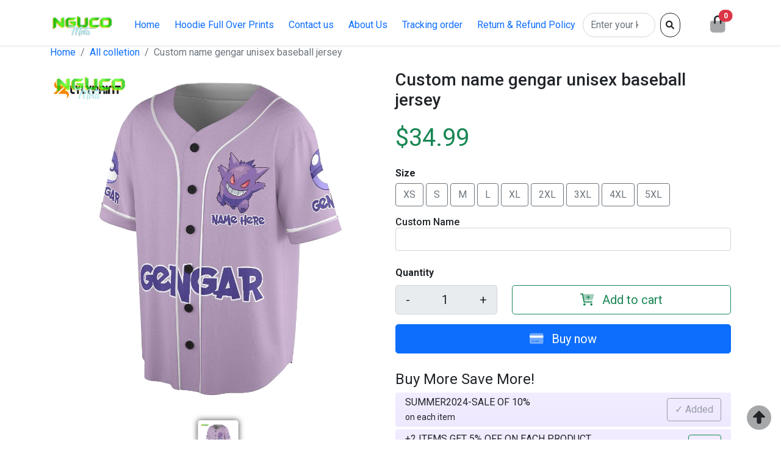

--- FILE ---
content_type: text/html; charset=utf-8
request_url: https://ngucomotu.com/products/custom-name-gengar-unisex-baseball-jersey
body_size: 19302
content:
<!DOCTYPE html>
<html lang="en-US">
<head>
    <meta charset="utf-8" />
    <meta name="viewport" content="width=device-width, initial-scale=1.0" />
    <meta name="robots" content="follow, index, max-snippet:-1, max-video-preview:-1, max-image-preview:large" />
    <!-- Config Meta  -->
    <meta charset="utf-8">
    <meta http-equiv="X-UA-Compatible" content="IE=edge">
    <meta name="viewport" content="width=device-width,initial-scale=1">
    <meta name="theme-color" content="#ffffff">
    <link rel="canonical" href="https://ngucomotu.com/products/custom-name-gengar-unisex-baseball-jersey">
    <link rel="shortcut icon" href="https://lenful-platform.s3.ap-southeast-1.amazonaws.com/632bd33e327923c5f1b97bd0/63492f917d249475f1f6a178/1699725521366.webp">
    <!--//-->
    <title>Custom name gengar unisex baseball jersey</title>
    <meta name="description" content="It&#x27;s that time of year again! Baseball season is in full swing and fans everywhere are looking for the perfect jersey to support their favorite team. At Luxury Brand Baseball Jersey, we know just how ">
    <!-- Facebook Meta  -->
    <meta property="og:title" content="Custom name gengar unisex baseball jersey" />
    <meta property="og:url" content="https://ngucomotu.com/products/custom-name-gengar-unisex-baseball-jersey" />
    <meta property="og:description" content="It&#x27;s that time of year again! Baseball season is in full swing and fans everywhere are looking for the perfect jersey to support their favorite team. At Luxury Brand Baseball Jersey, we know just how " />
    <meta property="og:image" content="https://lenful-platform.s3.ap-southeast-1.amazonaws.com/632bd33e327923c5f1b97bd0/63492f917d249475f1f6a178/products/custom-name-gengar-unisex-baseball-jersey-20240606063739156.jpg" />
    <meta property="og:type" content="product" />
    <meta property="og:availability" content="instock" />

    <meta property="product:gender" content="unisex" />
    <meta property="product:price:amount" content="34.99" />
    <meta property="product:price:currency" content="USD" />

    <!-- Twitter Meta  -->
    <meta name="twitter:card" content="summary_large_image" />
    <meta name="twitter:title" content="Custom name gengar unisex baseball jersey" />
    <meta name="twitter:url" content="https://ngucomotu.com/products/custom-name-gengar-unisex-baseball-jersey" />
    <meta name="twitter:description" content="It&#x27;s that time of year again! Baseball season is in full swing and fans everywhere are looking for the perfect jersey to support their favorite team. At Luxury Brand Baseball Jersey, we know just how " />
    <meta name="twitter:image" content="https://lenful-platform.s3.ap-southeast-1.amazonaws.com/632bd33e327923c5f1b97bd0/63492f917d249475f1f6a178/products/custom-name-gengar-unisex-baseball-jersey-20240606063739156.jpg" />
    <!-- LinkedIn And Pinterest Meta  -->
    <meta itemprop="name" content="Custom name gengar unisex baseball jersey">
    <meta itemprop="description" content="It&#x27;s that time of year again! Baseball season is in full swing and fans everywhere are looking for the perfect jersey to support their favorite team. At Luxury Brand Baseball Jersey, we know just how ">
    <meta itemprop="image" content="https://lenful-platform.s3.ap-southeast-1.amazonaws.com/632bd33e327923c5f1b97bd0/63492f917d249475f1f6a178/products/custom-name-gengar-unisex-baseball-jersey-20240606063739156.jpg">
    <!-- Custom Meta  -->
            <meta name="p:domain_verify" content="4bc224732455bf0051cc8cae275811ae" />
    <!--Style-->
    <link rel="stylesheet" href="/lencam-cdn/lib/fontawesome-pro-6.1.1/css/all.min.css" />
    <link href="/lencam-cdn/lib/bootstrap/dist/css/bootstrap.min.css" rel="stylesheet" />
    <link href="/lencam-cdn/css/vue2-editor.css" rel="stylesheet" />
    <link rel="stylesheet" href="/assets/site.css" />
    <link rel="stylesheet" href="/assets/root.css" />


    <!--Script CDN-->
    <script src="/lencam-cdn/lib/jquery/dist/jquery.min.js"></script>
    <script src="/lencam-cdn/js/popper.min.js"></script>
    <script src="/lencam-cdn/lib/bootstrap/dist/js/bootstrap.min.js"></script>
    <script src="/lencam-cdn/js/lazyload.min.js"></script>
    <script src="/lencam-cdn/js/common.js"></script>
    <script src="/lencam-cdn/js/cart.js"></script>
    <script src="/lencam-cdn/js/tracking.js"></script>
    <script src="/lencam-cdn/js/custom-template.js"></script>
    <script src="https://www.google.com/recaptcha/api.js"></script>

    <!--json data-->
    <script type="text/javascript">
        var shop = {"id":"63492f917d249475f1f6a178","user_id":"632bd33e327923c5f1b97bd0","favicon":"https://lenful-platform.s3.ap-southeast-1.amazonaws.com/632bd33e327923c5f1b97bd0/63492f917d249475f1f6a178/1699725521366.webp","logo":"https://lenful-platform.s3.ap-southeast-1.amazonaws.com/632bd33e327923c5f1b97bd0/63492f917d249475f1f6a178/1699725533064.webp","social_image":"https://lenful-platform.s3.ap-southeast-1.amazonaws.com/632bd33e327923c5f1b97bd0/63492f917d249475f1f6a178/1667278706527-ngucomotu.webp","public_domain":"ngucomotu.com","private_domain":"ngucomotu.mylencam.com","title":"Ngucomotu","description":"Make your eyes sparkle, Help you to be different, to be unique!","name":"Ngucomotu","legal_name_of_business":"Ngucomotu Store","phone":"","email":"support@ngucomotu.com","full_address":"1903 N Morley St  Moberly MO 65270 US","address":"1903 N Morley St","apartment":"","city":"Moberly","province":"MO","country_code":"US","zip_code":"65270","timezone":"UTC-07:00","prefix":"#","suffix":"-AQA-NCMT","currency":"USD","expired_at":"2034-11-10T09:44:49.895Z","active":true,"pinterest_ids":["2613024860206"],"google_analytics_ids":["G-RPFBXEX3L1"],"meta_tags":[{"name":"p:domain_verify","content":"4bc224732455bf0051cc8cae275811ae"}],"script":{},"create_date":"2022-10-14T09:44:49.895Z","tip":{"status":true,"title":"Show your support for shop","options":[]},"socials_link":[],"server":{"id":"624a623fbc84c4705fe35c98","protocol":"http","ip_server":"103.61.123.254","port":2323,"base_url":"http://103.61.123.254:2323","status":true},"language":"en-US","working":{"open_hour":"08:00 AM","close_hour":"05:00 PM"},"is_show_review":true,"news_letter":{"status":true,"description":"Don't miss out on promotions, new products and sales. Send us your email and we will keep you up to date.","action_link":"Subscribe to our newsletter","input_name":"name","input_email":"email"},"enable_page":true,"jump_payment":{"status":false}};
        var order_temp = null;
    </script>

    <!--Google Tags-->
    <script async src="https://www.googletagmanager.com/gtag/js"></script>

    <!-- Custom header script -->
    <style>
        .payment-frame-full {
            position: fixed;
            margin: 0;
            padding: 0;
            width: 100% !important;
            height: 100vh !important;
            z-index: 999999;
            top: 0;
            left: 0;
        }

        .loading-box {
            position: absolute;
            z-index: 999;
            width: 100%;
            height: 100%;
            top: 0;
            left: 0;
            backdrop-filter: blur(3px);
        }

            .loading-box span {
                position: absolute;
                top: 45%;
                left: 45%;
                color: #000;
            }
    </style>
</head>
<body>
    <!--Header-->
    <link rel="stylesheet" href="/assets/owl.carousel.min.css">
<header class="sticky-top top-0">
  <nav class="navbar navbar-expand-lg pt-3 bg-white shadow-sm">
    <div class="container">
      <!-- button toggle menu is mobile -->
      <i class="fa-duotone fa-bars-sort navbar-toggler ps-0 fs-1"
        data-bs-toggle="offcanvas" data-bs-target="#menu-header"></i>
      <!-- logo  -->
      <a
        class="navbar-brand"
        href="/"
        title="Ngucomotu">
        
          <img
            src="https://lenful-platform.s3.ap-southeast-1.amazonaws.com/632bd33e327923c5f1b97bd0/63492f917d249475f1f6a178/1699725533064.webp"
            height="40"
            loading="lazy"
            alt="Ngucomotu" />
        
      </a>

      <!-- menu item -->
      <div
        class="offcanvas offcanvas-start"
        tabindex="-1"
        id="menu-header"
        aria-labelledby="offcanvasExampleLabel">
        <div class="offcanvas-header">
          <h5 class="offcanvas-title text-capitalize ">Ngucomotu Menu</h5>
          <button
            type="button"
            class="btn-close"
            data-bs-dismiss="offcanvas"
            aria-label="Close"></button>
        </div>
        <div class="offcanvas-body header-menus">
          
          <ul class="navbar-nav me-auto">
    
    <li class="nav-item">
        
        <div class="d-flex align-items-center justify-content-between p-1">
            <a class="nav-link text-nowrap w-100" href="/"><span>Home</span></a>
            
        </div>
        
    </li>
    
    <li class="nav-item">
        
        <div class="d-flex align-items-center justify-content-between p-1">
            <a class="nav-link text-nowrap w-100" href="/collections/hoodie-full-over-prints"><span>Hoodie Full Over Prints</span></a>
            
        </div>
        
    </li>
    
    <li class="nav-item">
        
        <div class="d-flex align-items-center justify-content-between p-1">
            <a class="nav-link text-nowrap w-100" href="/contact-us"><span>Contact us</span></a>
            
        </div>
        
    </li>
    
    <li class="nav-item">
        
        <div class="d-flex align-items-center justify-content-between p-1">
            <a class="nav-link text-nowrap w-100" href="/page/about-us"><span> About Us</span></a>
            
        </div>
        
    </li>
    
    <li class="nav-item">
        
        <div class="d-flex align-items-center justify-content-between p-1">
            <a class="nav-link text-nowrap w-100" href="/tracking"><span>Tracking order</span></a>
            
        </div>
        
    </li>
    
    <li class="nav-item">
        
        <div class="d-flex align-items-center justify-content-between p-1">
            <a class="nav-link text-nowrap w-100" href="/page/return-refund-policy"><span>Return & Refund Policy</span></a>
            
        </div>
        
    </li>
    
</ul>
          <!-- from tìm kiếm -->
          <form class="search-product-form" action="/search">
              <div class="d-flex mt-1">
                <input
                        class="form-control rounded-pill me-2"
                        type="search"
                        name="keyword"
                        placeholder="Enter your keyword"
                        required
                        aria-label="Search" />
                <button class="btn btn-outline-dark rounded-pill  btn-sm" style="width: 40px; height: 40px" type="submit"><i class="fa-solid fa-magnifying-glass"></i></button>
              </div>
          </form>
        </div>
      </div>

      <!-- nút giỏ hàng -->
      <a
        role="button"
        title="Your Cart"
        class="btn button-cart p-0 ms-5 me-2"
        data-bs-toggle="offcanvas"
        data-bs-target="#cart-mini-popup"
        aria-controls="cart-mini-popup">
        <div class="position-relative">
          <i class="fa-duotone fa-bag-shopping fa-beat fs-3"></i>
          <span id="cart_total_items" class="position-absolute top-0 start-100 translate-middle badge rounded-pill bg-danger">
            0
          </span>
        </div>
      </a>
    </div>
  </nav><div
    class="offcanvas offcanvas-end"
    tabindex="-1"
    id="cart-mini-popup"
    aria-labelledby="offcanvasCartLabel">
    <div class="offcanvas-header">
      <h5 class="offcanvas-title" id="offcanvasCartLabel">Your cart</h5>
      <button
        type="button"
        class="btn-close"
        data-bs-dismiss="offcanvas"
        aria-label="Close"></button>
    </div>
    <!--Load Ajax Cart Mini-->
    <div id="cart-mini-body" class="offcanvas-body">
      <p class="card-text placeholder-glow">
        <span class="placeholder col-7"></span>
        <span class="placeholder col-4"></span>
        <span class="placeholder col-4"></span>
        <span class="placeholder col-6"></span>
        <span class="placeholder col-8"></span>
      </p>
    </div>
    <div class="offcanvas-footer p-3">
      <div class="row">
        <div class="col-6">
          <a
            href="/cart"
            role="button"
            class="btn btn-primary btn-lg w-100">
            Cart detail
          </a>
        </div>
        <div class="col-6">
          <a role="button" class="btn btn-success btn-lg w-100" href="/checkouts/one-page">
              <i class="fa-duotone fa-bag-shopping me-2"></i>
              <span>Checkout</span>
          </a>
        </div>
      </div>
    </div>
  </div>
  <i id="scroll-to-top" style="z-index: 99; font-size: 2.5em;"
    class="fa-duotone fa-circle-up me-3 mb-3 position-fixed bottom-0 end-0"></i>
</header>
<style>
  @media screen and (min-width: 993px) {

    .search-product-form {
      margin-top: 0 !important;
    }

    div.offcanvas-body.header-menus > ul > li {
      position: relative;
    }

    div.offcanvas-body.header-menus > ul > li > .sub-menu {
      left: 0 !important;
      top: 40px;
    }
    .nav-item {
      position: relative;
      transition: all 0.2s;
    }
    .nav-item::after {
      content: "";
      position: absolute;
      right: -30px;
      width: 30px;
      top: 0;
      height: 100%;
    }
    .collapse .nav-item:hover {
      background: rgba(235, 235, 235, 0.473);
    }
    .header-menus .collapse,
    .header-menus .collapse:not(.show) {
      display: block;
      transform: translateX(-10%);
      opacity: 0;
      z-index: -999;
      overflow: hidden;
      height: 0;
      width: 0;
      transition: all 0.2s !important;
    }
    .nav-item:hover > .collapse {
      display: block;
      opacity: 1;
      height: auto;
      width: auto;
      z-index: 999;
      overflow: visible;
      transform: translateX(0);
    }
    .sub-menu {
      position: absolute;
      background-color: white;
      min-width: 200px;
      box-shadow: 0 5px 15px 0 rgb(0 0 0 / 7%);
      border-radius: 5px;
      left: 100%;
      top: 0;
    }

    .sub-menu .navbar-nav {
      flex-direction: column;
    }
  }
</style>
<!-- Global site tag (gtag.js) - Google Analytics -->

<script type="text/javascript">
  $(document).ready(() => {
  if (order_temp) {
                                                                                                  $("#cart_total_items").text(order_temp.total_items);
                                                                                              }
                                                                                              //--
                                                                                              loadCartMiniAsync();
                                                                                          });
                                                                                          //FUNCTION
                                                                                          function loadCartMiniAsync() {
                                                                                              var cart_mini_popup = document.getElementById('cart-mini-popup');
                                                                                              //--Khi Popup Bật ra thì load lại Cart Mini
                                                                                              cart_mini_popup.addEventListener('show.bs.offcanvas', function () {
                                                                                                  // do something...
                                                                                                  $.get("/cart/mini", function (cart) {
                                                                                                      if ($("#cart-mini-body").length) $("#cart-mini-body").html(cart);
                                                                                                  });
                                                                                              });
                                                                                          }</script>

    <!--Body-->
    <div b-x1qafaux9b class="lencam-content">
        

<!-- Start Sections -->
<section class="container product-detail-section" product-id="66619f84e62873a30c541df8">
  <!-- //--Breadcrumb -->
  
  
<nav aria-label="breadcrumb">
  <ol class="breadcrumb">
    <li class="breadcrumb-item"><a class="text-decoration-none" href="/">Home</a></li>
    
    
    <li class="breadcrumb-item"><a class="text-decoration-none" href="/collections/all">All colletion</a></li>
    
    
    
    <li class="breadcrumb-item active" aria-current="page">Custom name gengar unisex baseball jersey</li>
    
  </ol>
</nav>
  
  <!-- //Section Header -->
  
<!--Image--><!--Content-->

  <!-- //Breadcrumb -->
  <div class="row row-cols-md-2 row-cols-1 g-3">
    <!-- slide ảnh -->
    <div class="col order-md-firt">
      <div
  id="carouselExampleIndicators-66619f84e62873a30c541df8"
  class="carousel slide sticky-md-top"
  data-bs-ride="true">
  <div class="carousel-inner">
    
    
      <div class="carousel-item ratio ratio-1x1 active">
        <img
          data-src="https://lenful-platform.s3.ap-southeast-1.amazonaws.com/632bd33e327923c5f1b97bd0/63492f917d249475f1f6a178/products/custom-name-gengar-unisex-baseball-jersey-20240606063739156.jpg"
          src="/assets/preload.svg"
          class=" lazy d-block w-100 object-fit-contain rounded"
          alt="Custom name gengar unisex baseball jersey" />
      </div>
    
  </div>
  <ul class="carousel-indicators mx-auto d-flex flex-wrap position-relative mt-4">
    
    
      <li
        data-bs-target="#carouselExampleIndicators-66619f84e62873a30c541df8"
        class="active image--button-size border mb-2 ratio ratio-1x1 rounded"
        data-bs-slide-to="0">
        <img
          data-src="https://lenful-platform.s3.ap-southeast-1.amazonaws.com/632bd33e327923c5f1b97bd0/63492f917d249475f1f6a178/products/custom-name-gengar-unisex-baseball-jersey-20240606063739156.jpg"
          src="/assets/preload.svg"
          class=" lazy d-block w-100 object-fit-cover p-1"
          alt="Custom name gengar unisex baseball jersey" />
      </li>
    
  </ul>
  <button
    class="carousel-control-prev"
    type="button"
    data-bs-target="#carouselExampleIndicators-66619f84e62873a30c541df8"
    data-bs-slide="prev">
    <span class="carousel-control-prev-icon" aria-hidden="true"></span>
    <span class="visually-hidden">Previous</span>
  </button>
  <button
    class="carousel-control-next"
    type="button"
    data-bs-target="#carouselExampleIndicators-66619f84e62873a30c541df8"
    data-bs-slide="next">
    <span class="carousel-control-next-icon" aria-hidden="true"></span>
    <span class="visually-hidden">Next</span>
  </button>
</div>
    </div>
    <!-- thông tin sản phẩm -->
    <div class="col">
      <h1 class="fs-3">Custom name gengar unisex baseball jersey</h1>
      <div class="my-3">
        
        
        <div class="fs-1 d-inline">
          <span class="product-price text-success">$34.99</span>
        </div>
        
      </div>
      <!-- chọn các variant -->
      <form id="add-to-cart-form-66619f84e62873a30c541df8" onsubmit="return AddToCart(event)" method="post"
        action="/cart/add?product_id=66619f84e62873a30c541df8">
        <input type="hidden" value="66619f84e62873a30c541df8" name="product_id">
        <input type="hidden" value="Custom name gengar unisex baseball jersey" name="product_name">
        <!-- Options -->
        
        <p class="fs-6 mb-1 fw-bold">Size</p>
        <div class="mb-2">
          
          <input type="radio" onchange="ChangeVariant(event)" class="btn-check input_variant"
            oninvalid="this.style.outline = 'thick solid #0000FF'" name="options_Size"
            value="xs" id="Size-xs-66619f84e62873a30c541df8" required="true"
            autocomplete="off">
          <label class="btn mb-2 btn-outline-secondary" for="Size-xs-66619f84e62873a30c541df8">XS</label>
          
          <input type="radio" onchange="ChangeVariant(event)" class="btn-check input_variant"
            oninvalid="this.style.outline = 'thick solid #0000FF'" name="options_Size"
            value="s" id="Size-s-66619f84e62873a30c541df8" required="true"
            autocomplete="off">
          <label class="btn mb-2 btn-outline-secondary" for="Size-s-66619f84e62873a30c541df8">S</label>
          
          <input type="radio" onchange="ChangeVariant(event)" class="btn-check input_variant"
            oninvalid="this.style.outline = 'thick solid #0000FF'" name="options_Size"
            value="m" id="Size-m-66619f84e62873a30c541df8" required="true"
            autocomplete="off">
          <label class="btn mb-2 btn-outline-secondary" for="Size-m-66619f84e62873a30c541df8">M</label>
          
          <input type="radio" onchange="ChangeVariant(event)" class="btn-check input_variant"
            oninvalid="this.style.outline = 'thick solid #0000FF'" name="options_Size"
            value="l" id="Size-l-66619f84e62873a30c541df8" required="true"
            autocomplete="off">
          <label class="btn mb-2 btn-outline-secondary" for="Size-l-66619f84e62873a30c541df8">L</label>
          
          <input type="radio" onchange="ChangeVariant(event)" class="btn-check input_variant"
            oninvalid="this.style.outline = 'thick solid #0000FF'" name="options_Size"
            value="xl" id="Size-xl-66619f84e62873a30c541df8" required="true"
            autocomplete="off">
          <label class="btn mb-2 btn-outline-secondary" for="Size-xl-66619f84e62873a30c541df8">XL</label>
          
          <input type="radio" onchange="ChangeVariant(event)" class="btn-check input_variant"
            oninvalid="this.style.outline = 'thick solid #0000FF'" name="options_Size"
            value="2xl" id="Size-2xl-66619f84e62873a30c541df8" required="true"
            autocomplete="off">
          <label class="btn mb-2 btn-outline-secondary" for="Size-2xl-66619f84e62873a30c541df8">2XL</label>
          
          <input type="radio" onchange="ChangeVariant(event)" class="btn-check input_variant"
            oninvalid="this.style.outline = 'thick solid #0000FF'" name="options_Size"
            value="3xl" id="Size-3xl-66619f84e62873a30c541df8" required="true"
            autocomplete="off">
          <label class="btn mb-2 btn-outline-secondary" for="Size-3xl-66619f84e62873a30c541df8">3XL</label>
          
          <input type="radio" onchange="ChangeVariant(event)" class="btn-check input_variant"
            oninvalid="this.style.outline = 'thick solid #0000FF'" name="options_Size"
            value="4xl" id="Size-4xl-66619f84e62873a30c541df8" required="true"
            autocomplete="off">
          <label class="btn mb-2 btn-outline-secondary" for="Size-4xl-66619f84e62873a30c541df8">4XL</label>
          
          <input type="radio" onchange="ChangeVariant(event)" class="btn-check input_variant"
            oninvalid="this.style.outline = 'thick solid #0000FF'" name="options_Size"
            value="5xl" id="Size-5xl-66619f84e62873a30c541df8" required="true"
            autocomplete="off">
          <label class="btn mb-2 btn-outline-secondary" for="Size-5xl-66619f84e62873a30c541df8">5XL</label>
          
        </div>
        
        <!-- Custom Fields -->
        
        
        <!-- Nếu customfields == HiddenField thì ẩn -->
        <div >
          <h6 class="m-0">Custom Name</h6>
          <small class="text-muted mb-2"></small>
          <div class="mb-2">
            

<input class="form-control" type="TextField" name="custom-fields_custom-name|TextField|Custom Name" value=""
  placeholder="">


          </div>
        </div>
        
        

        <!-- chỉnh sửa số lượng -->
        <div class="row mt-4">
          <div class="col-12">
            <label for="quantity-66619f84e62873a30c541df8" class="form-label fs-6 fw-bold">Quantity</label>
          </div>
          <div class="col-lg-4 col-4 mb-2">
            <div class="input-group input-group-lg" box="number-input">
  <button
    onclick="changeNumber('minus')"
    btn-action="minus"
    class="input-group-text border-end-0"
    type="button">-</button>
  <input
    type="number"
    name="quantity"
    id="quantity-66619f84e62873a30c541df8"
    class="input-group-text form-control number-input"
    value="1"
    min="1"
    max="99"
    required />
  <button
    onclick="changeNumber('plus')"
    btn-action="plus"
    class="input-group-text border-start-0"
    type="button">+</button>
</div>
          </div>
          <div class="col-lg-8 col-8 mb-2">
            <!-- Add To Cart -->
            <button type="submit" name="add-to-cart" class="btn btn-outline-success w-100 btn-lg">
              <div d-name="loading" class="d-none">
                <i class="fa fa-spinner fa-spin me-2"></i>
                Processing...
              </div>
              <div d-name="content" class="d-block">
                <i class="fa-duotone fa-cart-plus me-2"></i>
                <span>Add to cart</span>
              </div>
            </button>
          </div>
          <div class="col-12">
            <!-- Buy now -->
            <button name="buy-now" type="submit" class="btn btn-primary w-100 mt-2 btn-lg">
              <div d-name="loading" class="d-none">
                <i class="fa fa-spinner fa-spin me-2"></i>
                Processing...
              </div>
              <div d-name="content" class="d-block">
                <i class="fa-duotone fa-credit-card me-2"></i>
                <span>Buy now</span>
              </div>
            </button>
          </div>
        </div>
        <div id="upsale-data"></div>
      </form>
      <!-- Cross Sale -->
        
      <div id="cross-sell-data-66619f84e62873a30c541df8"></div>
        
      <!-- Time Line -->
      <section class="mt-4">
  <p class="mb-0 fs-4">Estimated Arrival</p>
  <ul class="timeline">
    <li>
      <p class="fs-6 mb-0">Jan-22:
        <strong>Order Placed</strong>
      </p>
      <p>After you place your order, We will take 7-10 days to prepare it for shipment.</p>
    </li>
    <li>

      <p class="mb-0 fs-6">
        
        Jan-29
        <!--//---->
        
        - Feb-01
        :
        <strong>Order Ships</strong>
      </p>
      <p>When your package ships, you will receive an email notification and your package tracking code</p>
    </li>
    <li>
      <p class="mb-0 fs-6">
        
        Feb-06
        <!--//---->
        
        - Feb-11
        :
        <strong class="text-success">Delivered!</strong>
      </p>
      <p>
        Estimated to arrive at your doorstep
        Feb-06
        - Feb-11
      </p>
    </li>
  </ul>
</section>
      <!-- Share Button -->
      <div class="mt-4">
    Share:
    <!--Facebook-->
    <a href="https://www.facebook.com/sharer/sharer.php?u=http://ngucomotu.com/products/custom-name-gengar-unisex-baseball-jersey" target="_blank"
        title="Share to Facebook" class="btn btn-icon btn-light"><i class="fab fa-facebook-f"></i></a>
    <!--Twitter-->
    <a href="https://twitter.com/share?url=http://ngucomotu.com/products/custom-name-gengar-unisex-baseball-jersey" target="_blank" title="Share to Twitter"
        class="btn btn-icon btn-light"><i class="fab fa-twitter"></i></a>
    <!--Tumblr-->
    <a href="https://www.tumblr.com/widgets/share/tool?posttype=link&canonicalUrl=http://ngucomotu.com/products/custom-name-gengar-unisex-baseball-jersey" target="_blank"
    title="Share to Tumblr" class="btn btn-icon btn-light"><i class="fab fa-tumblr"></i></a>
    <!--Reddit-->
    <a href="http://www.reddit.com/submit?url=http://ngucomotu.com/products/custom-name-gengar-unisex-baseball-jersey" target="_blank"
        title="Share to Reddit" class="btn btn-icon btn-light"><i class="fab fa-reddit"></i></a>
        <!--Pinterest-->
    <a href="https://pinterest.com/pin/create/button/?url=http://ngucomotu.com/products/custom-name-gengar-unisex-baseball-jersey" target="_blank"
        title="Share to Pinterest" class="btn btn-icon btn-light"><i class="fab fa-pinterest"></i></a>
</div>

      <!-- Product Tags -->
      
    </div>
  </div>
  
  <div class="my-5">
    <ul class="nav nav-tabs" role="tablist">
      <li class="nav-item" role="presentation">
        <button class="nav-link active" id="home-tab-66619f84e62873a30c541df8" data-bs-toggle="tab"
          data-bs-target="#product-detail-66619f84e62873a30c541df8" type="button" role="tab" aria-selected="true">
          Description
        </button>
      </li>
      <li class="nav-item" role="presentation">
        <button onclick="$('#btn-all-review-66619f84e62873a30c541df8').trigger('click')" class="nav-link" target="0"
          id="review-tab-66619f84e62873a30c541df8" data-bs-toggle="tab" data-bs-target="#product-review-66619f84e62873a30c541df8"
          type="button" role="tab" aria-selected="false">
          Review
        </button>
      </li>
    </ul>
    <div class="tab-content bg-white">
      <!-- Product Description -->
      <div class="tab-pane p-2 fade show active ql-editor" id="product-detail-66619f84e62873a30c541df8" role="tabpanel"
        tabindex="0">
        <p class="ql-align-justify">It's that time of year again! Baseball season is in full swing and fans everywhere are looking for the perfect jersey to support their favorite team. At Luxury Brand Baseball Jersey, we know just how important it is to find a jersey that fits you perfectly. That's why we make our jerseys custom made-to-order and handcrafted to the highest quality standards. Why not check us out today and see for yourself? We guarantee you won't be disappointed.</p><p class="ql-align-justify"><br></p><p class="ql-align-justify"><strong>Product Information:</strong></p><ul><li class="ql-align-justify">Gender: Men / Women.</li><li class="ql-align-justify">Use a simple stamping press technique, comfortable to wear.</li><li class="ql-align-justify">Front side single-breasted thickness of the ordinary.</li><li class="ql-align-justify">Material: 92% Polyester, 8% Spandex.</li><li class="ql-align-justify">Machine washable, hang to dry Roll or fold package.</li></ul><p class="ql-align-justify"><br></p><p class="ql-align-justify"><strong>Size:</strong></p><p class="ql-align-justify"><img src="https://lenful-platform.s3.ap-southeast-1.amazonaws.com/624bbf69180b337717a53d76/6308344cd816ff792da91096/1669705983511.webp" width="600" style="max-width: 100%; display: block; margin: auto;"></p><p class="ql-align-justify"><br></p><p class="ql-align-justify"><strong>Garment Care Instructions:</strong></p><ul><li class="ql-align-justify">For first time washing, please rinse with water before use.</li><li class="ql-align-justify">Select gentle machine washing mode.</li><li class="ql-align-justify">Machine wash cold, only non-chlorine bleach when needed, hang dry, cool iron on the reverse side or dry clean.</li><li class="ql-align-justify">Washed inside out and set on a gentle machine cycle in cold water.</li><li class="ql-align-justify">To avoid any form of fading, machine drying is not recommended.</li></ul><p class="ql-align-justify"><br></p><p class="ql-align-justify"><strong>Shipping:</strong></p><ul><li class="ql-align-justify">Processing Time (Production, Packaging): 7 - 10 business days</li><li class="ql-align-justify">Standard Shipping: 12 - 20 business days after order shipped</li><li class="ql-align-justify">Express Shipping: 8 - 12 business days after order shipped</li></ul><p class="ql-align-justify"><br></p><p class="ql-align-justify"><strong>Note:</strong></p><ul><li class="ql-align-justify">All of our product are custom made-to-order and handcrafted to the highest quality standards.</li><li class="ql-align-justify">Please read the size chart information carefully before buying.&nbsp;</li><li class="ql-align-justify">Since the size is manually measured, please allow a 1 - 3 cm dimension difference.</li><li class="ql-align-justify">As different computers' displayer, the color will have a little difference from the pictures.</li><li class="ql-align-justify">Do not bleach. Tumble dry on low heat.</li><li class="ql-align-justify">For best results, hang dry after wash.&nbsp;</li></ul><p class="ql-align-justify"><br></p><p class="ql-align-justify"><em>Our customer support team is always here with an answer or to solve any issues you may have. "We Are Here To Help You Find What You’re Looking For".</em></p><p><br></p>
      </div>
      <!-- Shipping -->
      <div class="tab-pane p-2 fade ql-editor" id="shipping-tab-66619f84e62873a30c541df8" role="tabpanel" tabindex="0">
        <p><strong>Shipping Policy</strong></p><p><strong>Shipping rates are:</strong></p><p>We process orders on business days which are Monday through Friday</p><p>– Production time: 7 – 10 days*</p><p>– Shipping: We use flat shipping rate of:</p><p><strong>Standard Shipping</strong>: First item price: <strong>$5.99</strong> and each addition <strong>$3.99</strong></p><p><strong>Express Shipping</strong>: First item price:&nbsp;<strong>$15.99</strong>&nbsp;and each addition&nbsp;<strong>$9.99</strong></p><p><strong>Free Shipping: Free shipping on orders from $199</strong></p><p>With this delivery package. We will prioritize processing your order first. The item you order will be prioritized for production. And we'll use the shipping company's highest delivery plan to get it to your address as quickly as possible. In addition, when you have problems related to your order, we will prioritize handling your case.</p><p>– Estimated Delivery: <strong>12 - 20 days</strong>* (in regular seasons) excluding Sunday or more depends on holiday seasons.</p><p><strong style="color: rgb(230, 0, 0);"><em>(* This doesn’t include our 7 - 10 day processing time)</em></strong></p><p><br></p><p>The highest rate is applied once to the whole order.</p><p>While we suits use reasonable efforts to satisfy the shipping and delivery dates provided above, we shall not be liable for any delays in shipments.</p><p><br></p><p><strong>Order changes</strong></p><p>Once your order has been confirmed, it can’t be modified or canceled. If you’d wish to return a product, you’ve to start out out out the returns procedure once you’ve received the item.</p><p><br></p><p><strong>Item not received</strong></p><p>If you’ve successfully placed an order and haven’t received it yet while the tracking status shows it’s delivered. you’d wish to contact the carrier to hunt out your Bags as once the item is bagged we don’t have control over it (once it’s by the carrier ), but if the problems still persist kindly email us Mail: <a href="/cdn-cgi/l/email-protection" class="__cf_email__" data-cfemail="ee9d9b9e9e819c9aae80899b8d8183819a9bc08d8183">[email&#160;protected]</a> we’ll try our greatest to help you.</p><p>Sometimes tracking information won’t be available. this could be due to technical issues because of which the tracking information isn’t updated on the app. In such cases, if you’re still unable to locate your item, </p><p><br></p><p><strong>Contact us</strong></p><p>Mail: <a href="/cdn-cgi/l/email-protection" class="__cf_email__" data-cfemail="4c3f393c3c233e380c222b392f2321233839622f2321">[email&#160;protected]</a> we’ll assist you…</p><p>Customer Support 24/7</p><p>Mail: <a href="/cdn-cgi/l/email-protection" class="__cf_email__" data-cfemail="77040207071805033719100214181a1803025914181a">[email&#160;protected]</a></p><p><br></p><p><strong>Return Policy</strong></p><p>If you’d wish to return an item to ngucomotu.com, please follow the instructions below within 30 days of delivery. Safely pack the items within the first packaging that came with the merchandise All Products must be returned in fitness. If the Products received is broken, please contact Customer Service.</p><p>Contact us for Returning Instructions:</p><p>Customer Support:</p><p>Email: <a href="/cdn-cgi/l/email-protection" class="__cf_email__" data-cfemail="87f4f2f7f7e8f5f3c7e9e0f2e4e8eae8f3f2a9e4e8ea">[email&#160;protected]</a></p><p>Address: 1903 N Morley St  Moberly MO 65270 US</p><p>Shipments must be pre-dispatched employing a traceable method like USPS or insured mail.</p><p><br></p><p><strong>Please note:</strong></p><p>Customers need to charge a fee to return the products to us. Shipping and handling charges and other fees aren’t reimbursed. We cannot accept cash payments on delivery. you’d wish to provide a legitimate tracking number when filling out the return form for your return to be processed successfully.</p><p>Regular products are often returned for a refund, replacement, or a credit hold, while special or custom products can only be returned for change.</p><p><br></p><p>Once the Execution Center has received and confirmed your return (usually within 72 hours of receipt), you’ll receive an email confirming that your return is complete. If there is a refund, it is getting to be issued within 7 days. Please note that relying on the financial institution, it’ll take another 3-5 working days for the credit to be credited to your account.</p><p><br></p><p><strong>Have any questions?</strong></p><p>ngucomotu.com Team is happy to help!</p><p>Email us at Mail: <a href="/cdn-cgi/l/email-protection" class="__cf_email__" data-cfemail="73000603031c0107331d1406101c1e1c07065d101c1e">[email&#160;protected]</a></p><p><br></p><p><strong>Refund Policy</strong></p><p>We understand that there are times you’d possibly not like your Products product, which we provide a 30-day window to return your product for a refund if in unused and excellent condition. If you’d wish to return your item, there is a $15 restocking fee, but you will be responsible for paying the shipping back to us, so on urge refunded you’d wish to contact us at Mail: <a href="/cdn-cgi/l/email-protection" class="__cf_email__" data-cfemail="afdcdadfdfc0dddbefc1c8daccc0c2c0dbda81ccc0c2">[email&#160;protected]</a></p><p>before returning the item for return instructions</p><p><br></p><p><strong>Exchange</strong></p><p>so on exchange a product please contact us at Mail: <a href="/cdn-cgi/l/email-protection" class="__cf_email__" data-cfemail="a3d0d6d3d3ccd1d7e3cdc4d6c0ccceccd7d68dc0ccce">[email&#160;protected]</a> which we’ll process the exchange a $15 restocking fee may apply</p><p><br></p><p><strong>Defected</strong></p><p>If you discover your order is flawed you’d wish to contact us at Mail: <a href="/cdn-cgi/l/email-protection" class="__cf_email__" data-cfemail="67141217170815132709001204080a0813124904080a">[email&#160;protected]</a> with photos of the Products product (no need to return the item) we’ll immediately send a replacement Products</p><p><br></p><p><strong>Not as described or wrong Product</strong></p><p>If you discover your order is flawed you’d wish to contact us at Mail: <a href="/cdn-cgi/l/email-protection" class="__cf_email__" data-cfemail="e794929797889593a789809284888a889392c984888a">[email&#160;protected]</a> with photos of the merchandise we’ll provide a return shipping label once it’s tracking we’ll ship a replacement Product immediately</p><p><br></p><p><strong>Change of mind</strong></p><p>Change of Mind isn’t acceptable. No Any return Or Refund will Process</p><p>Please Note! color or texture could even vary from photo as each product is natural and handmade,</p><p><br></p><p><strong>Cancel order</strong></p><p>we usually ship immediately the orders</p><p><br></p><p>Therefore if you’d wish to cancel your order please contact us immediately will send a involve participation by the processing department but we’ll not guarantee however you will always return the order once you received</p><p><br></p><p>All refunds are getting to be issued after receiving the returned product and inspected it’s getting to take up to 7 days to reflect into your bank account we actually try hard to make our customers satisfied</p><p><strong>Customer Support:</strong></p><p>Email: <a href="/cdn-cgi/l/email-protection" class="__cf_email__" data-cfemail="196a6c6969766b6d59777e6c7a7674766d6c377a7674">[email&#160;protected]</a></p><p>Address: 1903 N Morley St  Moberly MO 65270 US</p>
      </div>
      <!-- Review Tab -->
      <div class="tab-pane p-2 fade" id="product-review-66619f84e62873a30c541df8" role="tabpanel" tabindex="0">
        <section page="1" rating="0">
  <div class="row py-2"><div class="col-md-10 border-end mb-3">
      <div class="row g-2">
        <div class="col order-last order-md-first">
          <button onclick="reviewGetList(this,{
                product_ids:'66619f84e62873a30c541df8',
                rating:0,
                limit:8
            })" type="button" class="btn btn-outline-secondary w-100" id="btn-all-review-66619f84e62873a30c541df8">
            <div d-name="loading" class="d-none">
              <i class="fa fa-spinner fa-spin me-2"></i>
            </div>
            <div d-name="content" class="d-block">
              <span class="text-nowrap">All review
              </span>
            </div>
          </button>
        </div>
        <!--For Block Btn Star--><div class="col">
          <button onclick="reviewGetList(this,{
                product_ids:'66619f84e62873a30c541df8',
                rating:1,
                limit:8
            })" type="button" class="btn btn-outline-secondary w-100">
            <div d-name="loading" class="d-none">
              <i class="fa fa-spinner fa-spin me-2"></i>
            </div>
            <div d-name="content" class="d-block">
              <span>1 Star</span>
            </div>
          </button>
        </div><div class="col">
          <button onclick="reviewGetList(this,{
                product_ids:'66619f84e62873a30c541df8',
                rating:2,
                limit:8
            })" type="button" class="btn btn-outline-secondary w-100">
            <div d-name="loading" class="d-none">
              <i class="fa fa-spinner fa-spin me-2"></i>
            </div>
            <div d-name="content" class="d-block">
              <span>2 Star</span>
            </div>
          </button>
        </div><div class="col">
          <button onclick="reviewGetList(this,{
                product_ids:'66619f84e62873a30c541df8',
                rating:3,
                limit:8
            })" type="button" class="btn btn-outline-secondary w-100">
            <div d-name="loading" class="d-none">
              <i class="fa fa-spinner fa-spin me-2"></i>
            </div>
            <div d-name="content" class="d-block">
              <span>3 Star</span>
            </div>
          </button>
        </div><div class="col">
          <button onclick="reviewGetList(this,{
                product_ids:'66619f84e62873a30c541df8',
                rating:4,
                limit:8
            })" type="button" class="btn btn-outline-secondary w-100">
            <div d-name="loading" class="d-none">
              <i class="fa fa-spinner fa-spin me-2"></i>
            </div>
            <div d-name="content" class="d-block">
              <span>4 Star</span>
            </div>
          </button>
        </div><div class="col">
          <button onclick="reviewGetList(this,{
                product_ids:'66619f84e62873a30c541df8',
                rating:5,
                limit:8
            })" type="button" class="btn btn-outline-secondary w-100">
            <div d-name="loading" class="d-none">
              <i class="fa fa-spinner fa-spin me-2"></i>
            </div>
            <div d-name="content" class="d-block">
              <span>5 Star</span>
            </div>
          </button>
        </div></div>
    </div>
    <div class="col-md-2 text-center mb-3">
      <button type="button" onclick="$('.alert').hide()" data-bs-toggle="modal" data-bs-target="#staticBackdrop"
        class="btn btn-outline-primary w-100">
        <i class="fas fa-pencil-alt me-2"></i>
        Write review
      </button>
    </div>
  </div>
  <div box="reviews-data" class="row lst-review">
    <!-- List Review -->

  </div>
  <div class="text-center">
    <button onclick="reviewGetList(this,{
                product_ids:'66619f84e62873a30c541df8',
                limit:8
            }
            ,isLoadMore=true)" type="button" class="btn btn-outline-primary mt-2 btn-load-more-reviews">
      <div d-name="loading" class="d-none">
        <i class="fa fa-spinner fa-spin me-2"></i>
        Loading
      </div>
      <div d-name="content" class="d-block">
        <span>View more
        </span>
      </div>
    </button>
  </div>
</section>
<!--Include Review Form-->
<!--Review Form-->
<section class="modal fade" id="staticBackdrop" data-bs-backdrop="static" data-bs-keyboard="false" tabindex="-1"
    aria-labelledby="staticBackdropLabel" aria-hidden="true">
    <div class="modal-dialog modal-dialog-centered">
        <div class="modal-content">
            <div class="modal-header">
                <h5 class="modal-title" id="staticBackdropLabel">Create review</h5>
                <button type="button" class="btn-close" data-bs-dismiss="modal" aria-label="Close"></button>
            </div>
            <div class="modal-body">
                <!--Alert Here-->
                <form method="POST" enctype="multipart/form-data"
                    action="/api/review" onsubmit="createReview(event)">
                    <input type="hidden" name="product_id" value="66619f84e62873a30c541df8" />
                    <input type="hidden" name="product_name" value="Custom name gengar unisex baseball jersey" />
                    <input type="hidden" name="product_slug" value="custom-name-gengar-unisex-baseball-jersey" />
                    <div class="row g-3">
                        <div class="col-md-12">
                            <label for="inputName" class="form-label">Rating</label>
                            <div>
                                
                                <input type="radio" class="btn-check" required value="1" name="rating"
                                    id="star-1" autocomplete="off">
                                <label class="btn btn-outline-warning" for="star-1">
                                    1 <i class="fas fa-star "></i>
                                </label>
                                
                                <input type="radio" class="btn-check" required value="2" name="rating"
                                    id="star-2" autocomplete="off">
                                <label class="btn btn-outline-warning" for="star-2">
                                    2 <i class="fas fa-star "></i>
                                </label>
                                
                                <input type="radio" class="btn-check" required value="3" name="rating"
                                    id="star-3" autocomplete="off">
                                <label class="btn btn-outline-warning" for="star-3">
                                    3 <i class="fas fa-star "></i>
                                </label>
                                
                                <input type="radio" class="btn-check" required value="4" name="rating"
                                    id="star-4" autocomplete="off">
                                <label class="btn btn-outline-warning" for="star-4">
                                    4 <i class="fas fa-star "></i>
                                </label>
                                
                                <input type="radio" class="btn-check" required value="5" name="rating"
                                    id="star-5" autocomplete="off">
                                <label class="btn btn-outline-warning" for="star-5">
                                    5 <i class="fas fa-star "></i>
                                </label>
                                
                            </div>
                        </div>
                        <div class="col-md-6">
                            <label for="inputName" class="form-label">Full name</label>
                            <input type="text" name="name" placeholder="Your name" required class="form-control">
                        </div>
                        <div class="col-md-6">
                            <label for="inputEmail" class="form-label">Email</label>
                            <input type="email" placeholder="your-email@gmail.com" name="email" required
                                class="form-control">
                        </div>
                        <div class="col-md-12">
                            <label for="inputTitle" class="form-label">Title</label>
                            <input type="text" placeholder="Title Review" name="title" required class="form-control">
                        </div>
                        <div class="col-md-12">
                            <label for="inputcontent" class="form-label">Body of Review (1500)</label>
                            <textarea name="content" cols="30" rows="5" maxlength="1500" class="form-control"
                                required></textarea>
                        </div>
                        <div class="col-md-12">
                            <label for="inputcontent" class="form-label">Images</label>
                            <input class="form-control" type="file" accept="image/png, image/gif, image/jpeg"
                                name="files" multiple />
                        </div>
                    </div>

                    <!-- <button type="button" class="btn btn-secondary" data-bs-dismiss="modal">Create</button> -->
                    <div class="text-end">
                        <!-- <button type="submit" class="btn btn-success mt-2 mx-auto">Create</button> -->
                        <button type="submit" class="btn btn-success mt-2" style="min-width: 150px;">
                            <div d-name="loading" class="d-none">
                                <i class="fa fa-spinner fa-spin me-2"></i>
                            </div>
                            <div d-name="content" class="d-block">
                                <span>Submit review</span>
                            </div>
                        </button>
                    </div>
                </form>
            </div>
        </div>
    </div>
</section>


      </div>
    </div>
  </div>
  
</section>

<script data-cfasync="false" src="/cdn-cgi/scripts/5c5dd728/cloudflare-static/email-decode.min.js"></script><script type="text/javascript">
  $(document).ready(function () {
    // --Save to Products
    if (!window.$products) window.$products = [];
    window.$products.push({"id":"66619f84e62873a30c541df8","shop_id":"63492f917d249475f1f6a178","categories":[{"id":"636c7437b706a3ff33e2e2b2","name":"Baseball Jersey Shirt","slug":"baseball-jersey-shirt","status":"True","display_detail":"False"}],"name":"Custom name gengar unisex baseball jersey","slug":"custom-name-gengar-unisex-baseball-jersey","tags":[],"body_html":"\u003Cp class=\u0022ql-align-justify\u0022\u003EIt\u0027s that time of year again! Baseball season is in full swing and fans everywhere are looking for the perfect jersey to support their favorite team. At Luxury Brand Baseball Jersey, we know just how important it is to find a jersey that fits you perfectly. That\u0027s why we make our jerseys custom made-to-order and handcrafted to the highest quality standards. Why not check us out today and see for yourself? We guarantee you won\u0027t be disappointed.\u003C/p\u003E\u003Cp class=\u0022ql-align-justify\u0022\u003E\u003Cbr\u003E\u003C/p\u003E\u003Cp class=\u0022ql-align-justify\u0022\u003E\u003Cstrong\u003EProduct Information:\u003C/strong\u003E\u003C/p\u003E\u003Cul\u003E\u003Cli class=\u0022ql-align-justify\u0022\u003EGender: Men / Women.\u003C/li\u003E\u003Cli class=\u0022ql-align-justify\u0022\u003EUse a simple stamping press technique, comfortable to wear.\u003C/li\u003E\u003Cli class=\u0022ql-align-justify\u0022\u003EFront side single-breasted thickness of the ordinary.\u003C/li\u003E\u003Cli class=\u0022ql-align-justify\u0022\u003EMaterial: 92% Polyester, 8% Spandex.\u003C/li\u003E\u003Cli class=\u0022ql-align-justify\u0022\u003EMachine washable, hang to dry Roll or fold package.\u003C/li\u003E\u003C/ul\u003E\u003Cp class=\u0022ql-align-justify\u0022\u003E\u003Cbr\u003E\u003C/p\u003E\u003Cp class=\u0022ql-align-justify\u0022\u003E\u003Cstrong\u003ESize:\u003C/strong\u003E\u003C/p\u003E\u003Cp class=\u0022ql-align-justify\u0022\u003E\u003Cimg src=\u0022https://lenful-platform.s3.ap-southeast-1.amazonaws.com/624bbf69180b337717a53d76/6308344cd816ff792da91096/1669705983511.webp\u0022 width=\u0022600\u0022 style=\u0022max-width: 100%; display: block; margin: auto;\u0022\u003E\u003C/p\u003E\u003Cp class=\u0022ql-align-justify\u0022\u003E\u003Cbr\u003E\u003C/p\u003E\u003Cp class=\u0022ql-align-justify\u0022\u003E\u003Cstrong\u003EGarment Care Instructions:\u003C/strong\u003E\u003C/p\u003E\u003Cul\u003E\u003Cli class=\u0022ql-align-justify\u0022\u003EFor first time washing, please rinse with water before use.\u003C/li\u003E\u003Cli class=\u0022ql-align-justify\u0022\u003ESelect gentle machine washing mode.\u003C/li\u003E\u003Cli class=\u0022ql-align-justify\u0022\u003EMachine wash cold, only non-chlorine bleach when needed, hang dry, cool iron on the reverse side or dry clean.\u003C/li\u003E\u003Cli class=\u0022ql-align-justify\u0022\u003EWashed inside out and set on a gentle machine cycle in cold water.\u003C/li\u003E\u003Cli class=\u0022ql-align-justify\u0022\u003ETo avoid any form of fading, machine drying is not recommended.\u003C/li\u003E\u003C/ul\u003E\u003Cp class=\u0022ql-align-justify\u0022\u003E\u003Cbr\u003E\u003C/p\u003E\u003Cp class=\u0022ql-align-justify\u0022\u003E\u003Cstrong\u003EShipping:\u003C/strong\u003E\u003C/p\u003E\u003Cul\u003E\u003Cli class=\u0022ql-align-justify\u0022\u003EProcessing Time (Production, Packaging): 7 - 10 business days\u003C/li\u003E\u003Cli class=\u0022ql-align-justify\u0022\u003EStandard Shipping: 12 - 20 business days after order shipped\u003C/li\u003E\u003Cli class=\u0022ql-align-justify\u0022\u003EExpress Shipping: 8 - 12 business days after order shipped\u003C/li\u003E\u003C/ul\u003E\u003Cp class=\u0022ql-align-justify\u0022\u003E\u003Cbr\u003E\u003C/p\u003E\u003Cp class=\u0022ql-align-justify\u0022\u003E\u003Cstrong\u003ENote:\u003C/strong\u003E\u003C/p\u003E\u003Cul\u003E\u003Cli class=\u0022ql-align-justify\u0022\u003EAll of our product are custom made-to-order and handcrafted to the highest quality standards.\u003C/li\u003E\u003Cli class=\u0022ql-align-justify\u0022\u003EPlease read the size chart information carefully before buying.\u0026nbsp;\u003C/li\u003E\u003Cli class=\u0022ql-align-justify\u0022\u003ESince the size is manually measured, please allow a 1 - 3 cm dimension difference.\u003C/li\u003E\u003Cli class=\u0022ql-align-justify\u0022\u003EAs different computers\u0027 displayer, the color will have a little difference from the pictures.\u003C/li\u003E\u003Cli class=\u0022ql-align-justify\u0022\u003EDo not bleach. Tumble dry on low heat.\u003C/li\u003E\u003Cli class=\u0022ql-align-justify\u0022\u003EFor best results, hang dry after wash.\u0026nbsp;\u003C/li\u003E\u003C/ul\u003E\u003Cp class=\u0022ql-align-justify\u0022\u003E\u003Cbr\u003E\u003C/p\u003E\u003Cp class=\u0022ql-align-justify\u0022\u003E\u003Cem\u003EOur customer support team is always here with an answer or to solve any issues you may have. \u0022We Are Here To Help You Find What You\u2019re Looking For\u0022.\u003C/em\u003E\u003C/p\u003E\u003Cp\u003E\u003Cbr\u003E\u003C/p\u003E","images":[{"position":"0","url":"https://lenful-platform.s3.ap-southeast-1.amazonaws.com/632bd33e327923c5f1b97bd0/63492f917d249475f1f6a178/products/custom-name-gengar-unisex-baseball-jersey-20240606063739156.jpg"}],"variant_default":{"id":"66619f84e62873a30c541def","name":"XS","slug":"xs","sku":"","gtin":"","price":"34.99","old_price":"0","base_cost":"0","image_url":"https://lenful-platform.s3.ap-southeast-1.amazonaws.com/632bd33e327923c5f1b97bd0/63492f917d249475f1f6a178/products/custom-name-gengar-unisex-baseball-jersey-20240606063739156.jpg","inventory":"0","status":"True","inventory_tracking":"False","allow_out_of_stock":"False","discount_value":"0","discount_price":"0"},"variants":[{"id":"66619f84e62873a30c541def","name":"XS","slug":"xs","sku":"","gtin":"","price":"34.99","old_price":"0","base_cost":"0","image_url":"https://lenful-platform.s3.ap-southeast-1.amazonaws.com/632bd33e327923c5f1b97bd0/63492f917d249475f1f6a178/products/custom-name-gengar-unisex-baseball-jersey-20240606063739156.jpg","inventory":"0","status":"True","inventory_tracking":"False","allow_out_of_stock":"False","discount_value":"0","discount_price":"0"},{"id":"66619f84e62873a30c541df0","name":"S","slug":"s","sku":"","gtin":"","price":"34.99","old_price":"0","base_cost":"0","image_url":"https://lenful-platform.s3.ap-southeast-1.amazonaws.com/632bd33e327923c5f1b97bd0/63492f917d249475f1f6a178/products/custom-name-gengar-unisex-baseball-jersey-20240606063739156.jpg","inventory":"0","status":"True","inventory_tracking":"False","allow_out_of_stock":"False","discount_value":"0","discount_price":"0"},{"id":"66619f84e62873a30c541df1","name":"M","slug":"m","sku":"","gtin":"","price":"34.99","old_price":"0","base_cost":"0","image_url":"https://lenful-platform.s3.ap-southeast-1.amazonaws.com/632bd33e327923c5f1b97bd0/63492f917d249475f1f6a178/products/custom-name-gengar-unisex-baseball-jersey-20240606063739156.jpg","inventory":"0","status":"True","inventory_tracking":"False","allow_out_of_stock":"False","discount_value":"0","discount_price":"0"},{"id":"66619f84e62873a30c541df2","name":"L","slug":"l","sku":"","gtin":"","price":"34.99","old_price":"0","base_cost":"0","image_url":"https://lenful-platform.s3.ap-southeast-1.amazonaws.com/632bd33e327923c5f1b97bd0/63492f917d249475f1f6a178/products/custom-name-gengar-unisex-baseball-jersey-20240606063739156.jpg","inventory":"0","status":"True","inventory_tracking":"False","allow_out_of_stock":"False","discount_value":"0","discount_price":"0"},{"id":"66619f84e62873a30c541df3","name":"XL","slug":"xl","sku":"","gtin":"","price":"34.99","old_price":"0","base_cost":"0","image_url":"https://lenful-platform.s3.ap-southeast-1.amazonaws.com/632bd33e327923c5f1b97bd0/63492f917d249475f1f6a178/products/custom-name-gengar-unisex-baseball-jersey-20240606063739156.jpg","inventory":"0","status":"True","inventory_tracking":"False","allow_out_of_stock":"False","discount_value":"0","discount_price":"0"},{"id":"66619f84e62873a30c541df4","name":"2XL","slug":"2xl","sku":"","gtin":"","price":"34.99","old_price":"0","base_cost":"0","image_url":"https://lenful-platform.s3.ap-southeast-1.amazonaws.com/632bd33e327923c5f1b97bd0/63492f917d249475f1f6a178/products/custom-name-gengar-unisex-baseball-jersey-20240606063739156.jpg","inventory":"0","status":"True","inventory_tracking":"False","allow_out_of_stock":"False","discount_value":"0","discount_price":"0"},{"id":"66619f84e62873a30c541df5","name":"3XL","slug":"3xl","sku":"","gtin":"","price":"34.99","old_price":"0","base_cost":"0","image_url":"https://lenful-platform.s3.ap-southeast-1.amazonaws.com/632bd33e327923c5f1b97bd0/63492f917d249475f1f6a178/products/custom-name-gengar-unisex-baseball-jersey-20240606063739156.jpg","inventory":"0","status":"True","inventory_tracking":"False","allow_out_of_stock":"False","discount_value":"0","discount_price":"0"},{"id":"66619f84e62873a30c541df6","name":"4XL","slug":"4xl","sku":"","gtin":"","price":"34.99","old_price":"0","base_cost":"0","image_url":"https://lenful-platform.s3.ap-southeast-1.amazonaws.com/632bd33e327923c5f1b97bd0/63492f917d249475f1f6a178/products/custom-name-gengar-unisex-baseball-jersey-20240606063739156.jpg","inventory":"0","status":"True","inventory_tracking":"False","allow_out_of_stock":"False","discount_value":"0","discount_price":"0"},{"id":"66619f84e62873a30c541df7","name":"5XL","slug":"5xl","sku":"","gtin":"","price":"34.99","old_price":"0","base_cost":"0","image_url":"https://lenful-platform.s3.ap-southeast-1.amazonaws.com/632bd33e327923c5f1b97bd0/63492f917d249475f1f6a178/products/custom-name-gengar-unisex-baseball-jersey-20240606063739156.jpg","inventory":"0","status":"True","inventory_tracking":"False","allow_out_of_stock":"False","discount_value":"0","discount_price":"0"}],"options":[{"name":"Size","slug":"size","values":[{"name":"XS","slug":"xs"},{"name":"S","slug":"s"},{"name":"M","slug":"m"},{"name":"L","slug":"l"},{"name":"XL","slug":"xl"},{"name":"2XL","slug":"2xl"},{"name":"3XL","slug":"3xl"},{"name":"4XL","slug":"4xl"},{"name":"5XL","slug":"5xl"}]}],"custom_fields":[{"name":"custom-name","label":"Custom Name","description":"","placeholder":"","max_length":"50","default_values":[""],"values":[""],"data":[{"text":"","value":""}],"type":"0","type_name":"TextField","required":"False","status":"True"}],"seo_title":"Custom name gengar unisex baseball jersey","seo_description":"It\u0027s that time of year again! Baseball season is in full swing and fans everywhere are looking for the perfect jersey to support their favorite team. At Luxury Brand Baseball Jersey, we know just how ","create_date":"6/6/2024 11:37:40 AM","update_date":"6/6/2024 11:56:12 AM","published":"True","template":""});
  //Gan lai danh sach upsale
  $.get("/cart/upsale", function (html) {
    $('#upsale-data').html(html);
  })
  //Gán lại cross Sell
  var settings = {
    "url": "/cart/crosssell",
    "method": "POST",
    "headers": {
      "Content-Type": "application/json"
    },
    "data": JSON.stringify({"id":"66619f84e62873a30c541df8","shop_id":"63492f917d249475f1f6a178","categories":[{"id":"636c7437b706a3ff33e2e2b2","name":"Baseball Jersey Shirt","slug":"baseball-jersey-shirt","status":"True","display_detail":"False"}],"name":"Custom name gengar unisex baseball jersey","slug":"custom-name-gengar-unisex-baseball-jersey","tags":[],"body_html":"\u003Cp class=\u0022ql-align-justify\u0022\u003EIt\u0027s that time of year again! Baseball season is in full swing and fans everywhere are looking for the perfect jersey to support their favorite team. At Luxury Brand Baseball Jersey, we know just how important it is to find a jersey that fits you perfectly. That\u0027s why we make our jerseys custom made-to-order and handcrafted to the highest quality standards. Why not check us out today and see for yourself? We guarantee you won\u0027t be disappointed.\u003C/p\u003E\u003Cp class=\u0022ql-align-justify\u0022\u003E\u003Cbr\u003E\u003C/p\u003E\u003Cp class=\u0022ql-align-justify\u0022\u003E\u003Cstrong\u003EProduct Information:\u003C/strong\u003E\u003C/p\u003E\u003Cul\u003E\u003Cli class=\u0022ql-align-justify\u0022\u003EGender: Men / Women.\u003C/li\u003E\u003Cli class=\u0022ql-align-justify\u0022\u003EUse a simple stamping press technique, comfortable to wear.\u003C/li\u003E\u003Cli class=\u0022ql-align-justify\u0022\u003EFront side single-breasted thickness of the ordinary.\u003C/li\u003E\u003Cli class=\u0022ql-align-justify\u0022\u003EMaterial: 92% Polyester, 8% Spandex.\u003C/li\u003E\u003Cli class=\u0022ql-align-justify\u0022\u003EMachine washable, hang to dry Roll or fold package.\u003C/li\u003E\u003C/ul\u003E\u003Cp class=\u0022ql-align-justify\u0022\u003E\u003Cbr\u003E\u003C/p\u003E\u003Cp class=\u0022ql-align-justify\u0022\u003E\u003Cstrong\u003ESize:\u003C/strong\u003E\u003C/p\u003E\u003Cp class=\u0022ql-align-justify\u0022\u003E\u003Cimg src=\u0022https://lenful-platform.s3.ap-southeast-1.amazonaws.com/624bbf69180b337717a53d76/6308344cd816ff792da91096/1669705983511.webp\u0022 width=\u0022600\u0022 style=\u0022max-width: 100%; display: block; margin: auto;\u0022\u003E\u003C/p\u003E\u003Cp class=\u0022ql-align-justify\u0022\u003E\u003Cbr\u003E\u003C/p\u003E\u003Cp class=\u0022ql-align-justify\u0022\u003E\u003Cstrong\u003EGarment Care Instructions:\u003C/strong\u003E\u003C/p\u003E\u003Cul\u003E\u003Cli class=\u0022ql-align-justify\u0022\u003EFor first time washing, please rinse with water before use.\u003C/li\u003E\u003Cli class=\u0022ql-align-justify\u0022\u003ESelect gentle machine washing mode.\u003C/li\u003E\u003Cli class=\u0022ql-align-justify\u0022\u003EMachine wash cold, only non-chlorine bleach when needed, hang dry, cool iron on the reverse side or dry clean.\u003C/li\u003E\u003Cli class=\u0022ql-align-justify\u0022\u003EWashed inside out and set on a gentle machine cycle in cold water.\u003C/li\u003E\u003Cli class=\u0022ql-align-justify\u0022\u003ETo avoid any form of fading, machine drying is not recommended.\u003C/li\u003E\u003C/ul\u003E\u003Cp class=\u0022ql-align-justify\u0022\u003E\u003Cbr\u003E\u003C/p\u003E\u003Cp class=\u0022ql-align-justify\u0022\u003E\u003Cstrong\u003EShipping:\u003C/strong\u003E\u003C/p\u003E\u003Cul\u003E\u003Cli class=\u0022ql-align-justify\u0022\u003EProcessing Time (Production, Packaging): 7 - 10 business days\u003C/li\u003E\u003Cli class=\u0022ql-align-justify\u0022\u003EStandard Shipping: 12 - 20 business days after order shipped\u003C/li\u003E\u003Cli class=\u0022ql-align-justify\u0022\u003EExpress Shipping: 8 - 12 business days after order shipped\u003C/li\u003E\u003C/ul\u003E\u003Cp class=\u0022ql-align-justify\u0022\u003E\u003Cbr\u003E\u003C/p\u003E\u003Cp class=\u0022ql-align-justify\u0022\u003E\u003Cstrong\u003ENote:\u003C/strong\u003E\u003C/p\u003E\u003Cul\u003E\u003Cli class=\u0022ql-align-justify\u0022\u003EAll of our product are custom made-to-order and handcrafted to the highest quality standards.\u003C/li\u003E\u003Cli class=\u0022ql-align-justify\u0022\u003EPlease read the size chart information carefully before buying.\u0026nbsp;\u003C/li\u003E\u003Cli class=\u0022ql-align-justify\u0022\u003ESince the size is manually measured, please allow a 1 - 3 cm dimension difference.\u003C/li\u003E\u003Cli class=\u0022ql-align-justify\u0022\u003EAs different computers\u0027 displayer, the color will have a little difference from the pictures.\u003C/li\u003E\u003Cli class=\u0022ql-align-justify\u0022\u003EDo not bleach. Tumble dry on low heat.\u003C/li\u003E\u003Cli class=\u0022ql-align-justify\u0022\u003EFor best results, hang dry after wash.\u0026nbsp;\u003C/li\u003E\u003C/ul\u003E\u003Cp class=\u0022ql-align-justify\u0022\u003E\u003Cbr\u003E\u003C/p\u003E\u003Cp class=\u0022ql-align-justify\u0022\u003E\u003Cem\u003EOur customer support team is always here with an answer or to solve any issues you may have. \u0022We Are Here To Help You Find What You\u2019re Looking For\u0022.\u003C/em\u003E\u003C/p\u003E\u003Cp\u003E\u003Cbr\u003E\u003C/p\u003E","images":[{"position":"0","url":"https://lenful-platform.s3.ap-southeast-1.amazonaws.com/632bd33e327923c5f1b97bd0/63492f917d249475f1f6a178/products/custom-name-gengar-unisex-baseball-jersey-20240606063739156.jpg"}],"variant_default":{"id":"66619f84e62873a30c541def","name":"XS","slug":"xs","sku":"","gtin":"","price":"34.99","old_price":"0","base_cost":"0","image_url":"https://lenful-platform.s3.ap-southeast-1.amazonaws.com/632bd33e327923c5f1b97bd0/63492f917d249475f1f6a178/products/custom-name-gengar-unisex-baseball-jersey-20240606063739156.jpg","inventory":"0","status":"True","inventory_tracking":"False","allow_out_of_stock":"False","discount_value":"0","discount_price":"0"},"variants":[{"id":"66619f84e62873a30c541def","name":"XS","slug":"xs","sku":"","gtin":"","price":"34.99","old_price":"0","base_cost":"0","image_url":"https://lenful-platform.s3.ap-southeast-1.amazonaws.com/632bd33e327923c5f1b97bd0/63492f917d249475f1f6a178/products/custom-name-gengar-unisex-baseball-jersey-20240606063739156.jpg","inventory":"0","status":"True","inventory_tracking":"False","allow_out_of_stock":"False","discount_value":"0","discount_price":"0"},{"id":"66619f84e62873a30c541df0","name":"S","slug":"s","sku":"","gtin":"","price":"34.99","old_price":"0","base_cost":"0","image_url":"https://lenful-platform.s3.ap-southeast-1.amazonaws.com/632bd33e327923c5f1b97bd0/63492f917d249475f1f6a178/products/custom-name-gengar-unisex-baseball-jersey-20240606063739156.jpg","inventory":"0","status":"True","inventory_tracking":"False","allow_out_of_stock":"False","discount_value":"0","discount_price":"0"},{"id":"66619f84e62873a30c541df1","name":"M","slug":"m","sku":"","gtin":"","price":"34.99","old_price":"0","base_cost":"0","image_url":"https://lenful-platform.s3.ap-southeast-1.amazonaws.com/632bd33e327923c5f1b97bd0/63492f917d249475f1f6a178/products/custom-name-gengar-unisex-baseball-jersey-20240606063739156.jpg","inventory":"0","status":"True","inventory_tracking":"False","allow_out_of_stock":"False","discount_value":"0","discount_price":"0"},{"id":"66619f84e62873a30c541df2","name":"L","slug":"l","sku":"","gtin":"","price":"34.99","old_price":"0","base_cost":"0","image_url":"https://lenful-platform.s3.ap-southeast-1.amazonaws.com/632bd33e327923c5f1b97bd0/63492f917d249475f1f6a178/products/custom-name-gengar-unisex-baseball-jersey-20240606063739156.jpg","inventory":"0","status":"True","inventory_tracking":"False","allow_out_of_stock":"False","discount_value":"0","discount_price":"0"},{"id":"66619f84e62873a30c541df3","name":"XL","slug":"xl","sku":"","gtin":"","price":"34.99","old_price":"0","base_cost":"0","image_url":"https://lenful-platform.s3.ap-southeast-1.amazonaws.com/632bd33e327923c5f1b97bd0/63492f917d249475f1f6a178/products/custom-name-gengar-unisex-baseball-jersey-20240606063739156.jpg","inventory":"0","status":"True","inventory_tracking":"False","allow_out_of_stock":"False","discount_value":"0","discount_price":"0"},{"id":"66619f84e62873a30c541df4","name":"2XL","slug":"2xl","sku":"","gtin":"","price":"34.99","old_price":"0","base_cost":"0","image_url":"https://lenful-platform.s3.ap-southeast-1.amazonaws.com/632bd33e327923c5f1b97bd0/63492f917d249475f1f6a178/products/custom-name-gengar-unisex-baseball-jersey-20240606063739156.jpg","inventory":"0","status":"True","inventory_tracking":"False","allow_out_of_stock":"False","discount_value":"0","discount_price":"0"},{"id":"66619f84e62873a30c541df5","name":"3XL","slug":"3xl","sku":"","gtin":"","price":"34.99","old_price":"0","base_cost":"0","image_url":"https://lenful-platform.s3.ap-southeast-1.amazonaws.com/632bd33e327923c5f1b97bd0/63492f917d249475f1f6a178/products/custom-name-gengar-unisex-baseball-jersey-20240606063739156.jpg","inventory":"0","status":"True","inventory_tracking":"False","allow_out_of_stock":"False","discount_value":"0","discount_price":"0"},{"id":"66619f84e62873a30c541df6","name":"4XL","slug":"4xl","sku":"","gtin":"","price":"34.99","old_price":"0","base_cost":"0","image_url":"https://lenful-platform.s3.ap-southeast-1.amazonaws.com/632bd33e327923c5f1b97bd0/63492f917d249475f1f6a178/products/custom-name-gengar-unisex-baseball-jersey-20240606063739156.jpg","inventory":"0","status":"True","inventory_tracking":"False","allow_out_of_stock":"False","discount_value":"0","discount_price":"0"},{"id":"66619f84e62873a30c541df7","name":"5XL","slug":"5xl","sku":"","gtin":"","price":"34.99","old_price":"0","base_cost":"0","image_url":"https://lenful-platform.s3.ap-southeast-1.amazonaws.com/632bd33e327923c5f1b97bd0/63492f917d249475f1f6a178/products/custom-name-gengar-unisex-baseball-jersey-20240606063739156.jpg","inventory":"0","status":"True","inventory_tracking":"False","allow_out_of_stock":"False","discount_value":"0","discount_price":"0"}],"options":[{"name":"Size","slug":"size","values":[{"name":"XS","slug":"xs"},{"name":"S","slug":"s"},{"name":"M","slug":"m"},{"name":"L","slug":"l"},{"name":"XL","slug":"xl"},{"name":"2XL","slug":"2xl"},{"name":"3XL","slug":"3xl"},{"name":"4XL","slug":"4xl"},{"name":"5XL","slug":"5xl"}]}],"custom_fields":[{"name":"custom-name","label":"Custom Name","description":"","placeholder":"","max_length":"50","default_values":[""],"values":[""],"data":[{"text":"","value":""}],"type":"0","type_name":"TextField","required":"False","status":"True"}],"seo_title":"Custom name gengar unisex baseball jersey","seo_description":"It\u0027s that time of year again! Baseball season is in full swing and fans everywhere are looking for the perfect jersey to support their favorite team. At Luxury Brand Baseball Jersey, we know just how ","create_date":"6/6/2024 11:37:40 AM","update_date":"6/6/2024 11:56:12 AM","published":"True","template":""})
    }

  $.ajax(settings).done(function (html) {
    $('#cross-sell-data-66619f84e62873a30c541df8').html(html);
  })
  });


  // --
  ViewItemTracking({"id":"66619f84e62873a30c541df8","shop_id":"63492f917d249475f1f6a178","categories":[{"id":"636c7437b706a3ff33e2e2b2","name":"Baseball Jersey Shirt","slug":"baseball-jersey-shirt","status":"True","display_detail":"False"}],"name":"Custom name gengar unisex baseball jersey","slug":"custom-name-gengar-unisex-baseball-jersey","tags":[],"body_html":"\u003Cp class=\u0022ql-align-justify\u0022\u003EIt\u0027s that time of year again! Baseball season is in full swing and fans everywhere are looking for the perfect jersey to support their favorite team. At Luxury Brand Baseball Jersey, we know just how important it is to find a jersey that fits you perfectly. That\u0027s why we make our jerseys custom made-to-order and handcrafted to the highest quality standards. Why not check us out today and see for yourself? We guarantee you won\u0027t be disappointed.\u003C/p\u003E\u003Cp class=\u0022ql-align-justify\u0022\u003E\u003Cbr\u003E\u003C/p\u003E\u003Cp class=\u0022ql-align-justify\u0022\u003E\u003Cstrong\u003EProduct Information:\u003C/strong\u003E\u003C/p\u003E\u003Cul\u003E\u003Cli class=\u0022ql-align-justify\u0022\u003EGender: Men / Women.\u003C/li\u003E\u003Cli class=\u0022ql-align-justify\u0022\u003EUse a simple stamping press technique, comfortable to wear.\u003C/li\u003E\u003Cli class=\u0022ql-align-justify\u0022\u003EFront side single-breasted thickness of the ordinary.\u003C/li\u003E\u003Cli class=\u0022ql-align-justify\u0022\u003EMaterial: 92% Polyester, 8% Spandex.\u003C/li\u003E\u003Cli class=\u0022ql-align-justify\u0022\u003EMachine washable, hang to dry Roll or fold package.\u003C/li\u003E\u003C/ul\u003E\u003Cp class=\u0022ql-align-justify\u0022\u003E\u003Cbr\u003E\u003C/p\u003E\u003Cp class=\u0022ql-align-justify\u0022\u003E\u003Cstrong\u003ESize:\u003C/strong\u003E\u003C/p\u003E\u003Cp class=\u0022ql-align-justify\u0022\u003E\u003Cimg src=\u0022https://lenful-platform.s3.ap-southeast-1.amazonaws.com/624bbf69180b337717a53d76/6308344cd816ff792da91096/1669705983511.webp\u0022 width=\u0022600\u0022 style=\u0022max-width: 100%; display: block; margin: auto;\u0022\u003E\u003C/p\u003E\u003Cp class=\u0022ql-align-justify\u0022\u003E\u003Cbr\u003E\u003C/p\u003E\u003Cp class=\u0022ql-align-justify\u0022\u003E\u003Cstrong\u003EGarment Care Instructions:\u003C/strong\u003E\u003C/p\u003E\u003Cul\u003E\u003Cli class=\u0022ql-align-justify\u0022\u003EFor first time washing, please rinse with water before use.\u003C/li\u003E\u003Cli class=\u0022ql-align-justify\u0022\u003ESelect gentle machine washing mode.\u003C/li\u003E\u003Cli class=\u0022ql-align-justify\u0022\u003EMachine wash cold, only non-chlorine bleach when needed, hang dry, cool iron on the reverse side or dry clean.\u003C/li\u003E\u003Cli class=\u0022ql-align-justify\u0022\u003EWashed inside out and set on a gentle machine cycle in cold water.\u003C/li\u003E\u003Cli class=\u0022ql-align-justify\u0022\u003ETo avoid any form of fading, machine drying is not recommended.\u003C/li\u003E\u003C/ul\u003E\u003Cp class=\u0022ql-align-justify\u0022\u003E\u003Cbr\u003E\u003C/p\u003E\u003Cp class=\u0022ql-align-justify\u0022\u003E\u003Cstrong\u003EShipping:\u003C/strong\u003E\u003C/p\u003E\u003Cul\u003E\u003Cli class=\u0022ql-align-justify\u0022\u003EProcessing Time (Production, Packaging): 7 - 10 business days\u003C/li\u003E\u003Cli class=\u0022ql-align-justify\u0022\u003EStandard Shipping: 12 - 20 business days after order shipped\u003C/li\u003E\u003Cli class=\u0022ql-align-justify\u0022\u003EExpress Shipping: 8 - 12 business days after order shipped\u003C/li\u003E\u003C/ul\u003E\u003Cp class=\u0022ql-align-justify\u0022\u003E\u003Cbr\u003E\u003C/p\u003E\u003Cp class=\u0022ql-align-justify\u0022\u003E\u003Cstrong\u003ENote:\u003C/strong\u003E\u003C/p\u003E\u003Cul\u003E\u003Cli class=\u0022ql-align-justify\u0022\u003EAll of our product are custom made-to-order and handcrafted to the highest quality standards.\u003C/li\u003E\u003Cli class=\u0022ql-align-justify\u0022\u003EPlease read the size chart information carefully before buying.\u0026nbsp;\u003C/li\u003E\u003Cli class=\u0022ql-align-justify\u0022\u003ESince the size is manually measured, please allow a 1 - 3 cm dimension difference.\u003C/li\u003E\u003Cli class=\u0022ql-align-justify\u0022\u003EAs different computers\u0027 displayer, the color will have a little difference from the pictures.\u003C/li\u003E\u003Cli class=\u0022ql-align-justify\u0022\u003EDo not bleach. Tumble dry on low heat.\u003C/li\u003E\u003Cli class=\u0022ql-align-justify\u0022\u003EFor best results, hang dry after wash.\u0026nbsp;\u003C/li\u003E\u003C/ul\u003E\u003Cp class=\u0022ql-align-justify\u0022\u003E\u003Cbr\u003E\u003C/p\u003E\u003Cp class=\u0022ql-align-justify\u0022\u003E\u003Cem\u003EOur customer support team is always here with an answer or to solve any issues you may have. \u0022We Are Here To Help You Find What You\u2019re Looking For\u0022.\u003C/em\u003E\u003C/p\u003E\u003Cp\u003E\u003Cbr\u003E\u003C/p\u003E","images":[{"position":"0","url":"https://lenful-platform.s3.ap-southeast-1.amazonaws.com/632bd33e327923c5f1b97bd0/63492f917d249475f1f6a178/products/custom-name-gengar-unisex-baseball-jersey-20240606063739156.jpg"}],"variant_default":{"id":"66619f84e62873a30c541def","name":"XS","slug":"xs","sku":"","gtin":"","price":"34.99","old_price":"0","base_cost":"0","image_url":"https://lenful-platform.s3.ap-southeast-1.amazonaws.com/632bd33e327923c5f1b97bd0/63492f917d249475f1f6a178/products/custom-name-gengar-unisex-baseball-jersey-20240606063739156.jpg","inventory":"0","status":"True","inventory_tracking":"False","allow_out_of_stock":"False","discount_value":"0","discount_price":"0"},"variants":[{"id":"66619f84e62873a30c541def","name":"XS","slug":"xs","sku":"","gtin":"","price":"34.99","old_price":"0","base_cost":"0","image_url":"https://lenful-platform.s3.ap-southeast-1.amazonaws.com/632bd33e327923c5f1b97bd0/63492f917d249475f1f6a178/products/custom-name-gengar-unisex-baseball-jersey-20240606063739156.jpg","inventory":"0","status":"True","inventory_tracking":"False","allow_out_of_stock":"False","discount_value":"0","discount_price":"0"},{"id":"66619f84e62873a30c541df0","name":"S","slug":"s","sku":"","gtin":"","price":"34.99","old_price":"0","base_cost":"0","image_url":"https://lenful-platform.s3.ap-southeast-1.amazonaws.com/632bd33e327923c5f1b97bd0/63492f917d249475f1f6a178/products/custom-name-gengar-unisex-baseball-jersey-20240606063739156.jpg","inventory":"0","status":"True","inventory_tracking":"False","allow_out_of_stock":"False","discount_value":"0","discount_price":"0"},{"id":"66619f84e62873a30c541df1","name":"M","slug":"m","sku":"","gtin":"","price":"34.99","old_price":"0","base_cost":"0","image_url":"https://lenful-platform.s3.ap-southeast-1.amazonaws.com/632bd33e327923c5f1b97bd0/63492f917d249475f1f6a178/products/custom-name-gengar-unisex-baseball-jersey-20240606063739156.jpg","inventory":"0","status":"True","inventory_tracking":"False","allow_out_of_stock":"False","discount_value":"0","discount_price":"0"},{"id":"66619f84e62873a30c541df2","name":"L","slug":"l","sku":"","gtin":"","price":"34.99","old_price":"0","base_cost":"0","image_url":"https://lenful-platform.s3.ap-southeast-1.amazonaws.com/632bd33e327923c5f1b97bd0/63492f917d249475f1f6a178/products/custom-name-gengar-unisex-baseball-jersey-20240606063739156.jpg","inventory":"0","status":"True","inventory_tracking":"False","allow_out_of_stock":"False","discount_value":"0","discount_price":"0"},{"id":"66619f84e62873a30c541df3","name":"XL","slug":"xl","sku":"","gtin":"","price":"34.99","old_price":"0","base_cost":"0","image_url":"https://lenful-platform.s3.ap-southeast-1.amazonaws.com/632bd33e327923c5f1b97bd0/63492f917d249475f1f6a178/products/custom-name-gengar-unisex-baseball-jersey-20240606063739156.jpg","inventory":"0","status":"True","inventory_tracking":"False","allow_out_of_stock":"False","discount_value":"0","discount_price":"0"},{"id":"66619f84e62873a30c541df4","name":"2XL","slug":"2xl","sku":"","gtin":"","price":"34.99","old_price":"0","base_cost":"0","image_url":"https://lenful-platform.s3.ap-southeast-1.amazonaws.com/632bd33e327923c5f1b97bd0/63492f917d249475f1f6a178/products/custom-name-gengar-unisex-baseball-jersey-20240606063739156.jpg","inventory":"0","status":"True","inventory_tracking":"False","allow_out_of_stock":"False","discount_value":"0","discount_price":"0"},{"id":"66619f84e62873a30c541df5","name":"3XL","slug":"3xl","sku":"","gtin":"","price":"34.99","old_price":"0","base_cost":"0","image_url":"https://lenful-platform.s3.ap-southeast-1.amazonaws.com/632bd33e327923c5f1b97bd0/63492f917d249475f1f6a178/products/custom-name-gengar-unisex-baseball-jersey-20240606063739156.jpg","inventory":"0","status":"True","inventory_tracking":"False","allow_out_of_stock":"False","discount_value":"0","discount_price":"0"},{"id":"66619f84e62873a30c541df6","name":"4XL","slug":"4xl","sku":"","gtin":"","price":"34.99","old_price":"0","base_cost":"0","image_url":"https://lenful-platform.s3.ap-southeast-1.amazonaws.com/632bd33e327923c5f1b97bd0/63492f917d249475f1f6a178/products/custom-name-gengar-unisex-baseball-jersey-20240606063739156.jpg","inventory":"0","status":"True","inventory_tracking":"False","allow_out_of_stock":"False","discount_value":"0","discount_price":"0"},{"id":"66619f84e62873a30c541df7","name":"5XL","slug":"5xl","sku":"","gtin":"","price":"34.99","old_price":"0","base_cost":"0","image_url":"https://lenful-platform.s3.ap-southeast-1.amazonaws.com/632bd33e327923c5f1b97bd0/63492f917d249475f1f6a178/products/custom-name-gengar-unisex-baseball-jersey-20240606063739156.jpg","inventory":"0","status":"True","inventory_tracking":"False","allow_out_of_stock":"False","discount_value":"0","discount_price":"0"}],"options":[{"name":"Size","slug":"size","values":[{"name":"XS","slug":"xs"},{"name":"S","slug":"s"},{"name":"M","slug":"m"},{"name":"L","slug":"l"},{"name":"XL","slug":"xl"},{"name":"2XL","slug":"2xl"},{"name":"3XL","slug":"3xl"},{"name":"4XL","slug":"4xl"},{"name":"5XL","slug":"5xl"}]}],"custom_fields":[{"name":"custom-name","label":"Custom Name","description":"","placeholder":"","max_length":"50","default_values":[""],"values":[""],"data":[{"text":"","value":""}],"type":"0","type_name":"TextField","required":"False","status":"True"}],"seo_title":"Custom name gengar unisex baseball jersey","seo_description":"It\u0027s that time of year again! Baseball season is in full swing and fans everywhere are looking for the perfect jersey to support their favorite team. At Luxury Brand Baseball Jersey, we know just how ","create_date":"6/6/2024 11:37:40 AM","update_date":"6/6/2024 11:56:12 AM","published":"True","template":""});
  /** Them san pham da xem */
  var product = {"id":"66619f84e62873a30c541df8","shop_id":"63492f917d249475f1f6a178","categories":[{"id":"636c7437b706a3ff33e2e2b2","name":"Baseball Jersey Shirt","slug":"baseball-jersey-shirt","status":"True","display_detail":"False"}],"name":"Custom name gengar unisex baseball jersey","slug":"custom-name-gengar-unisex-baseball-jersey","tags":[],"body_html":"\u003Cp class=\u0022ql-align-justify\u0022\u003EIt\u0027s that time of year again! Baseball season is in full swing and fans everywhere are looking for the perfect jersey to support their favorite team. At Luxury Brand Baseball Jersey, we know just how important it is to find a jersey that fits you perfectly. That\u0027s why we make our jerseys custom made-to-order and handcrafted to the highest quality standards. Why not check us out today and see for yourself? We guarantee you won\u0027t be disappointed.\u003C/p\u003E\u003Cp class=\u0022ql-align-justify\u0022\u003E\u003Cbr\u003E\u003C/p\u003E\u003Cp class=\u0022ql-align-justify\u0022\u003E\u003Cstrong\u003EProduct Information:\u003C/strong\u003E\u003C/p\u003E\u003Cul\u003E\u003Cli class=\u0022ql-align-justify\u0022\u003EGender: Men / Women.\u003C/li\u003E\u003Cli class=\u0022ql-align-justify\u0022\u003EUse a simple stamping press technique, comfortable to wear.\u003C/li\u003E\u003Cli class=\u0022ql-align-justify\u0022\u003EFront side single-breasted thickness of the ordinary.\u003C/li\u003E\u003Cli class=\u0022ql-align-justify\u0022\u003EMaterial: 92% Polyester, 8% Spandex.\u003C/li\u003E\u003Cli class=\u0022ql-align-justify\u0022\u003EMachine washable, hang to dry Roll or fold package.\u003C/li\u003E\u003C/ul\u003E\u003Cp class=\u0022ql-align-justify\u0022\u003E\u003Cbr\u003E\u003C/p\u003E\u003Cp class=\u0022ql-align-justify\u0022\u003E\u003Cstrong\u003ESize:\u003C/strong\u003E\u003C/p\u003E\u003Cp class=\u0022ql-align-justify\u0022\u003E\u003Cimg src=\u0022https://lenful-platform.s3.ap-southeast-1.amazonaws.com/624bbf69180b337717a53d76/6308344cd816ff792da91096/1669705983511.webp\u0022 width=\u0022600\u0022 style=\u0022max-width: 100%; display: block; margin: auto;\u0022\u003E\u003C/p\u003E\u003Cp class=\u0022ql-align-justify\u0022\u003E\u003Cbr\u003E\u003C/p\u003E\u003Cp class=\u0022ql-align-justify\u0022\u003E\u003Cstrong\u003EGarment Care Instructions:\u003C/strong\u003E\u003C/p\u003E\u003Cul\u003E\u003Cli class=\u0022ql-align-justify\u0022\u003EFor first time washing, please rinse with water before use.\u003C/li\u003E\u003Cli class=\u0022ql-align-justify\u0022\u003ESelect gentle machine washing mode.\u003C/li\u003E\u003Cli class=\u0022ql-align-justify\u0022\u003EMachine wash cold, only non-chlorine bleach when needed, hang dry, cool iron on the reverse side or dry clean.\u003C/li\u003E\u003Cli class=\u0022ql-align-justify\u0022\u003EWashed inside out and set on a gentle machine cycle in cold water.\u003C/li\u003E\u003Cli class=\u0022ql-align-justify\u0022\u003ETo avoid any form of fading, machine drying is not recommended.\u003C/li\u003E\u003C/ul\u003E\u003Cp class=\u0022ql-align-justify\u0022\u003E\u003Cbr\u003E\u003C/p\u003E\u003Cp class=\u0022ql-align-justify\u0022\u003E\u003Cstrong\u003EShipping:\u003C/strong\u003E\u003C/p\u003E\u003Cul\u003E\u003Cli class=\u0022ql-align-justify\u0022\u003EProcessing Time (Production, Packaging): 7 - 10 business days\u003C/li\u003E\u003Cli class=\u0022ql-align-justify\u0022\u003EStandard Shipping: 12 - 20 business days after order shipped\u003C/li\u003E\u003Cli class=\u0022ql-align-justify\u0022\u003EExpress Shipping: 8 - 12 business days after order shipped\u003C/li\u003E\u003C/ul\u003E\u003Cp class=\u0022ql-align-justify\u0022\u003E\u003Cbr\u003E\u003C/p\u003E\u003Cp class=\u0022ql-align-justify\u0022\u003E\u003Cstrong\u003ENote:\u003C/strong\u003E\u003C/p\u003E\u003Cul\u003E\u003Cli class=\u0022ql-align-justify\u0022\u003EAll of our product are custom made-to-order and handcrafted to the highest quality standards.\u003C/li\u003E\u003Cli class=\u0022ql-align-justify\u0022\u003EPlease read the size chart information carefully before buying.\u0026nbsp;\u003C/li\u003E\u003Cli class=\u0022ql-align-justify\u0022\u003ESince the size is manually measured, please allow a 1 - 3 cm dimension difference.\u003C/li\u003E\u003Cli class=\u0022ql-align-justify\u0022\u003EAs different computers\u0027 displayer, the color will have a little difference from the pictures.\u003C/li\u003E\u003Cli class=\u0022ql-align-justify\u0022\u003EDo not bleach. Tumble dry on low heat.\u003C/li\u003E\u003Cli class=\u0022ql-align-justify\u0022\u003EFor best results, hang dry after wash.\u0026nbsp;\u003C/li\u003E\u003C/ul\u003E\u003Cp class=\u0022ql-align-justify\u0022\u003E\u003Cbr\u003E\u003C/p\u003E\u003Cp class=\u0022ql-align-justify\u0022\u003E\u003Cem\u003EOur customer support team is always here with an answer or to solve any issues you may have. \u0022We Are Here To Help You Find What You\u2019re Looking For\u0022.\u003C/em\u003E\u003C/p\u003E\u003Cp\u003E\u003Cbr\u003E\u003C/p\u003E","images":[{"position":"0","url":"https://lenful-platform.s3.ap-southeast-1.amazonaws.com/632bd33e327923c5f1b97bd0/63492f917d249475f1f6a178/products/custom-name-gengar-unisex-baseball-jersey-20240606063739156.jpg"}],"variant_default":{"id":"66619f84e62873a30c541def","name":"XS","slug":"xs","sku":"","gtin":"","price":"34.99","old_price":"0","base_cost":"0","image_url":"https://lenful-platform.s3.ap-southeast-1.amazonaws.com/632bd33e327923c5f1b97bd0/63492f917d249475f1f6a178/products/custom-name-gengar-unisex-baseball-jersey-20240606063739156.jpg","inventory":"0","status":"True","inventory_tracking":"False","allow_out_of_stock":"False","discount_value":"0","discount_price":"0"},"variants":[{"id":"66619f84e62873a30c541def","name":"XS","slug":"xs","sku":"","gtin":"","price":"34.99","old_price":"0","base_cost":"0","image_url":"https://lenful-platform.s3.ap-southeast-1.amazonaws.com/632bd33e327923c5f1b97bd0/63492f917d249475f1f6a178/products/custom-name-gengar-unisex-baseball-jersey-20240606063739156.jpg","inventory":"0","status":"True","inventory_tracking":"False","allow_out_of_stock":"False","discount_value":"0","discount_price":"0"},{"id":"66619f84e62873a30c541df0","name":"S","slug":"s","sku":"","gtin":"","price":"34.99","old_price":"0","base_cost":"0","image_url":"https://lenful-platform.s3.ap-southeast-1.amazonaws.com/632bd33e327923c5f1b97bd0/63492f917d249475f1f6a178/products/custom-name-gengar-unisex-baseball-jersey-20240606063739156.jpg","inventory":"0","status":"True","inventory_tracking":"False","allow_out_of_stock":"False","discount_value":"0","discount_price":"0"},{"id":"66619f84e62873a30c541df1","name":"M","slug":"m","sku":"","gtin":"","price":"34.99","old_price":"0","base_cost":"0","image_url":"https://lenful-platform.s3.ap-southeast-1.amazonaws.com/632bd33e327923c5f1b97bd0/63492f917d249475f1f6a178/products/custom-name-gengar-unisex-baseball-jersey-20240606063739156.jpg","inventory":"0","status":"True","inventory_tracking":"False","allow_out_of_stock":"False","discount_value":"0","discount_price":"0"},{"id":"66619f84e62873a30c541df2","name":"L","slug":"l","sku":"","gtin":"","price":"34.99","old_price":"0","base_cost":"0","image_url":"https://lenful-platform.s3.ap-southeast-1.amazonaws.com/632bd33e327923c5f1b97bd0/63492f917d249475f1f6a178/products/custom-name-gengar-unisex-baseball-jersey-20240606063739156.jpg","inventory":"0","status":"True","inventory_tracking":"False","allow_out_of_stock":"False","discount_value":"0","discount_price":"0"},{"id":"66619f84e62873a30c541df3","name":"XL","slug":"xl","sku":"","gtin":"","price":"34.99","old_price":"0","base_cost":"0","image_url":"https://lenful-platform.s3.ap-southeast-1.amazonaws.com/632bd33e327923c5f1b97bd0/63492f917d249475f1f6a178/products/custom-name-gengar-unisex-baseball-jersey-20240606063739156.jpg","inventory":"0","status":"True","inventory_tracking":"False","allow_out_of_stock":"False","discount_value":"0","discount_price":"0"},{"id":"66619f84e62873a30c541df4","name":"2XL","slug":"2xl","sku":"","gtin":"","price":"34.99","old_price":"0","base_cost":"0","image_url":"https://lenful-platform.s3.ap-southeast-1.amazonaws.com/632bd33e327923c5f1b97bd0/63492f917d249475f1f6a178/products/custom-name-gengar-unisex-baseball-jersey-20240606063739156.jpg","inventory":"0","status":"True","inventory_tracking":"False","allow_out_of_stock":"False","discount_value":"0","discount_price":"0"},{"id":"66619f84e62873a30c541df5","name":"3XL","slug":"3xl","sku":"","gtin":"","price":"34.99","old_price":"0","base_cost":"0","image_url":"https://lenful-platform.s3.ap-southeast-1.amazonaws.com/632bd33e327923c5f1b97bd0/63492f917d249475f1f6a178/products/custom-name-gengar-unisex-baseball-jersey-20240606063739156.jpg","inventory":"0","status":"True","inventory_tracking":"False","allow_out_of_stock":"False","discount_value":"0","discount_price":"0"},{"id":"66619f84e62873a30c541df6","name":"4XL","slug":"4xl","sku":"","gtin":"","price":"34.99","old_price":"0","base_cost":"0","image_url":"https://lenful-platform.s3.ap-southeast-1.amazonaws.com/632bd33e327923c5f1b97bd0/63492f917d249475f1f6a178/products/custom-name-gengar-unisex-baseball-jersey-20240606063739156.jpg","inventory":"0","status":"True","inventory_tracking":"False","allow_out_of_stock":"False","discount_value":"0","discount_price":"0"},{"id":"66619f84e62873a30c541df7","name":"5XL","slug":"5xl","sku":"","gtin":"","price":"34.99","old_price":"0","base_cost":"0","image_url":"https://lenful-platform.s3.ap-southeast-1.amazonaws.com/632bd33e327923c5f1b97bd0/63492f917d249475f1f6a178/products/custom-name-gengar-unisex-baseball-jersey-20240606063739156.jpg","inventory":"0","status":"True","inventory_tracking":"False","allow_out_of_stock":"False","discount_value":"0","discount_price":"0"}],"options":[{"name":"Size","slug":"size","values":[{"name":"XS","slug":"xs"},{"name":"S","slug":"s"},{"name":"M","slug":"m"},{"name":"L","slug":"l"},{"name":"XL","slug":"xl"},{"name":"2XL","slug":"2xl"},{"name":"3XL","slug":"3xl"},{"name":"4XL","slug":"4xl"},{"name":"5XL","slug":"5xl"}]}],"custom_fields":[{"name":"custom-name","label":"Custom Name","description":"","placeholder":"","max_length":"50","default_values":[""],"values":[""],"data":[{"text":"","value":""}],"type":"0","type_name":"TextField","required":"False","status":"True"}],"seo_title":"Custom name gengar unisex baseball jersey","seo_description":"It\u0027s that time of year again! Baseball season is in full swing and fans everywhere are looking for the perfect jersey to support their favorite team. At Luxury Brand Baseball Jersey, we know just how ","create_date":"6/6/2024 11:37:40 AM","update_date":"6/6/2024 11:56:12 AM","published":"True","template":""}
  var product_default = {
    id: product.id,
    name: product.name,
    slug: product.slug,
    variant_default: product.variant_default
  }
  // var string_viewed_products = localStorage.getItem("_viewed_products");
  var string_viewed_products = getCookie("_viewed_products");
  var _viewed_products = [];
  if (string_viewed_products) {
    _viewed_products = JSON.parse(string_viewed_products);
    if (_viewed_products && _viewed_products.length >= 4) {
      _viewed_products.shift();
    }
  }
  var is_index = _viewed_products.findIndex(item => item.id == product.id);
  if (is_index == -1) {
    _viewed_products.push(product_default);
    setCookie("_viewed_products", JSON.stringify(_viewed_products), 7);
  }

</script>
<!--Product Recomment-->
<!--//--><!--//Process Title-->
  

<!--//-->
<section class="container" id="1ad804c8cf6a44fda0bb8c870af0aa36">
  <!--//--Breadcrumb-->
  
  <!--Section Header-->

  
<!--Image--><!--Content-->

  <div class="text-start text-dark mb-3 w-100">
    <h2 class="fs-3">Related Products</h2>
    <div>Browse our selection of related products today and save big!</div>
  </div>

  <!--//Section Body-->
  <div class="row"><!--//List Items-->
    <div class="col-md-12 mt-3 mt-lg-0">
      <div class="d-flex justify-content-between justify-content-lg-end mb-3">
        <!-- button toggle menu is mobile -->
        
        <!--Sort-->
        
      </div>
      <!--List Items Here-->
      <div class="lst-product row g-3 row-cols-2 row-cols-md-6">
        
  <div class="product-item item col">
    <div class="card h-100">
      <a href="/products/personalized-outkast-baseball-jersey-for-men-women-outkast-hip-hop-band-jersey" class="text-decoration-none text-dark">
        <div class="card-img-top ratio ratio-1x1">
          <div class="box-zoom-img">
            <img
              data-src="https://lenful-platform.s3.ap-southeast-1.amazonaws.com/632bd33e327923c5f1b97bd0/63492f917d249475f1f6a178/products/personalized-outkast-baseball-jersey-for-men-women-outkast-hip-hop-band-jersey-20240618053943052.jpg"
              class="img-fluid w-100 h-100 object-fit-cover lazy"
              src="/assets/preload.svg"
              alt="Personalized outkast baseball jersey for men women, outkast hip hop band jersey" />
          </div>
        </div>
        <div class="card-body">
          <!--text-truncate-->
          <p class="card-title text-capitalize fs-6 fw-normal text-truncate mb-0">
            Personalized outkast baseball jersey for men women, outkast hip hop band jersey
          </p>
          <!--//-- Price-->
          <div class="align-items-center card-text ">
            <span class="fw-bold currency">$34.99</span>
            
            
          </div>
        </div>
      </a>
      <!--//QuickView-->
      <a
        role="button"
        title="Quick View"
        onclick="quickViewItem(event,'personalized-outkast-baseball-jersey-for-men-women-outkast-hip-hop-band-jersey')"
        class="btn btn-light opacity-75 quick-view-product"
        style="position:absolute; margin: 10px 10px 10px 10px; right:0">
        <i class="fa-solid fa-bolt"></i>
      </a>
    </div>
  </div>

  <div class="product-item item col">
    <div class="card h-100">
      <a href="/products/personalize-rebelde-band-tour-2023-jersey-rbd-baseball-jersey-for-men-women" class="text-decoration-none text-dark">
        <div class="card-img-top ratio ratio-1x1">
          <div class="box-zoom-img">
            <img
              data-src="https://lenful-platform.s3.ap-southeast-1.amazonaws.com/632bd33e327923c5f1b97bd0/63492f917d249475f1f6a178/products/personalize-rebelde-band-tour-2023-jersey-rbd-baseball-jersey-for-men-women-20240618053937139.jpg"
              class="img-fluid w-100 h-100 object-fit-cover lazy"
              src="/assets/preload.svg"
              alt="Personalize rebelde band tour 2023 jersey, rbd baseball jersey for men women" />
          </div>
        </div>
        <div class="card-body">
          <!--text-truncate-->
          <p class="card-title text-capitalize fs-6 fw-normal text-truncate mb-0">
            Personalize rebelde band tour 2023 jersey, rbd baseball jersey for men women
          </p>
          <!--//-- Price-->
          <div class="align-items-center card-text ">
            <span class="fw-bold currency">$34.99</span>
            
            
          </div>
        </div>
      </a>
      <!--//QuickView-->
      <a
        role="button"
        title="Quick View"
        onclick="quickViewItem(event,'personalize-rebelde-band-tour-2023-jersey-rbd-baseball-jersey-for-men-women')"
        class="btn btn-light opacity-75 quick-view-product"
        style="position:absolute; margin: 10px 10px 10px 10px; right:0">
        <i class="fa-solid fa-bolt"></i>
      </a>
    </div>
  </div>

  <div class="product-item item col">
    <div class="card h-100">
      <a href="/products/soy-rebelde-adult-baseball-jersey-rbd-tour-shirt-for-men-women" class="text-decoration-none text-dark">
        <div class="card-img-top ratio ratio-1x1">
          <div class="box-zoom-img">
            <img
              data-src="https://lenful-platform.s3.ap-southeast-1.amazonaws.com/632bd33e327923c5f1b97bd0/63492f917d249475f1f6a178/products/soy-rebelde-adult-baseball-jersey-rbd-tour-shirt-for-men-women-20240611070449312.jpg"
              class="img-fluid w-100 h-100 object-fit-cover lazy"
              src="/assets/preload.svg"
              alt="Soy rebelde adult baseball jersey , rbd tour shirt, for men women" />
          </div>
        </div>
        <div class="card-body">
          <!--text-truncate-->
          <p class="card-title text-capitalize fs-6 fw-normal text-truncate mb-0">
            Soy rebelde adult baseball jersey , rbd tour shirt, for men women
          </p>
          <!--//-- Price-->
          <div class="align-items-center card-text ">
            <span class="fw-bold currency">$34.99</span>
            
            
          </div>
        </div>
      </a>
      <!--//QuickView-->
      <a
        role="button"
        title="Quick View"
        onclick="quickViewItem(event,'soy-rebelde-adult-baseball-jersey-rbd-tour-shirt-for-men-women')"
        class="btn btn-light opacity-75 quick-view-product"
        style="position:absolute; margin: 10px 10px 10px 10px; right:0">
        <i class="fa-solid fa-bolt"></i>
      </a>
    </div>
  </div>

  <div class="product-item item col">
    <div class="card h-100">
      <a href="/products/pnk-summer-carnival-tour-2023-music-baseball-jersey-trustfall-album-concert-for-men-women" class="text-decoration-none text-dark">
        <div class="card-img-top ratio ratio-1x1">
          <div class="box-zoom-img">
            <img
              data-src="https://lenful-platform.s3.ap-southeast-1.amazonaws.com/632bd33e327923c5f1b97bd0/63492f917d249475f1f6a178/products/pnk-summer-carnival-tour-2023-music-baseball-jersey-trustfall-album-concert-for-men-women-20240611070446739.jpg"
              class="img-fluid w-100 h-100 object-fit-cover lazy"
              src="/assets/preload.svg"
              alt="P!nk summer carnival tour 2023 music baseball jersey , trustfall album concert for men women" />
          </div>
        </div>
        <div class="card-body">
          <!--text-truncate-->
          <p class="card-title text-capitalize fs-6 fw-normal text-truncate mb-0">
            P!nk summer carnival tour 2023 music baseball jersey , trustfall album concert for men women
          </p>
          <!--//-- Price-->
          <div class="align-items-center card-text ">
            <span class="fw-bold currency">$34.99</span>
            
            
          </div>
        </div>
      </a>
      <!--//QuickView-->
      <a
        role="button"
        title="Quick View"
        onclick="quickViewItem(event,'pnk-summer-carnival-tour-2023-music-baseball-jersey-trustfall-album-concert-for-men-women')"
        class="btn btn-light opacity-75 quick-view-product"
        style="position:absolute; margin: 10px 10px 10px 10px; right:0">
        <i class="fa-solid fa-bolt"></i>
      </a>
    </div>
  </div>

  <div class="product-item item col">
    <div class="card h-100">
      <a href="/products/custom-name-v1-beyonceee-baseball-jersey-renaissance-tour-baseball-jersey-for-men-women" class="text-decoration-none text-dark">
        <div class="card-img-top ratio ratio-1x1">
          <div class="box-zoom-img">
            <img
              data-src="https://lenful-platform.s3.ap-southeast-1.amazonaws.com/632bd33e327923c5f1b97bd0/63492f917d249475f1f6a178/products/custom-name-v1-beyonceee-baseball-jersey-renaissance-tour-baseball-jersey-for-men-women-20240611070442940.jpg"
              class="img-fluid w-100 h-100 object-fit-cover lazy"
              src="/assets/preload.svg"
              alt="Custom name v1 beyonceee baseball jersey, renaissance tour baseball jersey for men women" />
          </div>
        </div>
        <div class="card-body">
          <!--text-truncate-->
          <p class="card-title text-capitalize fs-6 fw-normal text-truncate mb-0">
            Custom name v1 beyonceee baseball jersey, renaissance tour baseball jersey for men women
          </p>
          <!--//-- Price-->
          <div class="align-items-center card-text ">
            <span class="fw-bold currency">$34.99</span>
            
            
          </div>
        </div>
      </a>
      <!--//QuickView-->
      <a
        role="button"
        title="Quick View"
        onclick="quickViewItem(event,'custom-name-v1-beyonceee-baseball-jersey-renaissance-tour-baseball-jersey-for-men-women')"
        class="btn btn-light opacity-75 quick-view-product"
        style="position:absolute; margin: 10px 10px 10px 10px; right:0">
        <i class="fa-solid fa-bolt"></i>
      </a>
    </div>
  </div>

  <div class="product-item item col">
    <div class="card h-100">
      <a href="/products/personalize-disney-goofy-play-baseball-orange-baseball-jersey-for-men-women" class="text-decoration-none text-dark">
        <div class="card-img-top ratio ratio-1x1">
          <div class="box-zoom-img">
            <img
              data-src="https://lenful-platform.s3.ap-southeast-1.amazonaws.com/632bd33e327923c5f1b97bd0/63492f917d249475f1f6a178/products/personalize-disney-goofy-play-baseball-orange-baseball-jersey-for-men-women-20240611070439562.jpg"
              class="img-fluid w-100 h-100 object-fit-cover lazy"
              src="/assets/preload.svg"
              alt="Personalize disney goofy play baseball orange baseball jersey for men women" />
          </div>
        </div>
        <div class="card-body">
          <!--text-truncate-->
          <p class="card-title text-capitalize fs-6 fw-normal text-truncate mb-0">
            Personalize disney goofy play baseball orange baseball jersey for men women
          </p>
          <!--//-- Price-->
          <div class="align-items-center card-text ">
            <span class="fw-bold currency">$34.99</span>
            
            
          </div>
        </div>
      </a>
      <!--//QuickView-->
      <a
        role="button"
        title="Quick View"
        onclick="quickViewItem(event,'personalize-disney-goofy-play-baseball-orange-baseball-jersey-for-men-women')"
        class="btn btn-light opacity-75 quick-view-product"
        style="position:absolute; margin: 10px 10px 10px 10px; right:0">
        <i class="fa-solid fa-bolt"></i>
      </a>
    </div>
  </div>

        
      </div>
      <!--Load More Button-->
      
        <!--Nếu category_slug không được cài đặt trong file config thì lấy của sản phẩm--><div class="text-center mt-4">
          <button page="1"onclick="loadMoreProduct(this,{limit:6, category_slug: 'baseball-jersey-shirt'})"type="button"class="btn btn-outline-primary mt-2">
            <!--//-->
            <div d-name="loading" class="d-none">
              <i class="fa fa-spinner fa-spin me-2"></i>
              Loading
            </div>
            <div d-name="content" class="d-block">
              <span>View more</span>
            </div>
            <!--//-->
          </button>
        </div>
      
      <!--Page Navigarion-->
      
    </div>
  </div><div
    class="modal fade"
    id="product_quickview"
    tabindex="-1"
    aria-labelledby="product_quickviewLabel"
    aria-hidden="true">
    <div class="modal-dialog modal-dialog-centered modal-xl " id="modal_quickview">
      <div class="modal-content p-2 ">
        <div class="position-absolute top-0 start-0 mt-1 ms-1">
          <div id="ToastLencam" data-bs-delay="3000" class="toast bg-danger text-light align-items-center w-100 shadow-0" role="alert" aria-live="assertive" aria-atomic="true">
    <div class="d-flex">
        <div class="toast-body">
        </div>
    </div>
</div>
<script>
    $(document).ready(function () {
        const ToastElement = document.getElementById('ToastLencam')
        const toast = new bootstrap.Toast(ToastElement)
        window.$Toast = (color, content) => {
            $(".toast").removeClass('bg-success').removeClass('bg-danger').addClass(color);
            $(".toast-body").text(content);
            toast.show()
        }
    });
</script>
        </div>
        <div class="modal-header">
          <button
            type="button"
            class="btn-close"
            data-bs-dismiss="modal"
            aria-label="Close"></button>
        </div>
        <div class="model-body mt-3" id="modal_quickview_content"></div>
      </div>
    </div>
  </div>
</section>


<section id="viewed-product">

</section>
<script>
    $(document).ready(() => {
        getViewedProducts();
    })
</script>

<!--Schema Product-->
<script type="application/ld+json">
    {
        "@context": "http://schema.org/",
        "@type": "Product",
        "name": "Custom name gengar unisex baseball jersey",
        "url": "http://ngucomotu.com/products/custom-name-gengar-unisex-baseball-jersey",
        "sku": "66619f84e62873a30c541df8",
        "image": ["https://lenful-platform.s3.ap-southeast-1.amazonaws.com/632bd33e327923c5f1b97bd0/63492f917d249475f1f6a178/products/custom-name-gengar-unisex-baseball-jersey-20240606063739156.jpg"],
        "description": "It&#39;s that time of year again! Baseball season is in full swing and fans everywhere are looking for the perfect jersey to support their favorite team. At Luxury Brand Baseball Jersey, we know just how ",
        "offers": [{
            "@type": "Offer",
            "availability": "http://schema.org/InStock",
            "price": "34.99",
            "priceCurrency": "USD",
            "url": "http://ngucomotu.com/products/custom-name-gengar-unisex-baseball-jersey",
            "priceValidUntil":"2028-01-01"
        }]
    }
</script>

    </div>

    <!--Footer-->
    <footer class="bg-dark">
  <div class="container" style="color: white !important;">
    <div class="py-3">
      <div class="row">
        <div class="col-12 col-md-3 mb-3">
          <h5 class="fs-5 mb-2">Contact us</h5>
          <ul class="nav flex-column">
            
              <li class="nav-item mb-2">
                <i class="fas fa-briefcase"></i>
                Ngucomotu Store
              </li>
            
            
              <li class="nav-item mb-2 p-0">
                <i class="fas fa-map-marked"></i>
                1903 N Morley St  Moberly MO 65270 US
              </li>
            
            
              <li class="nav-item mb-2">
                <i class="fas fa-envelope"></i>
                <a href="/cdn-cgi/l/email-protection" class="__cf_email__" data-cfemail="b7c4c2c7c7d8c5c3f7d9d0c2d4d8dad8c3c299d4d8da">[email&#160;protected]</a>
              </li>
            
            
            
              <li class="nav-item mb-2">
                <i class="fas fa-business-time"></i>
                08:00 AM -
                05:00 PM
              </li>
            
          </ul>
          <!--Social Icons-->
          <ul class="list-unstyled d-flex">
            
          </ul>
        </div>
        
        
          
            <div class="col-6 col-md-3 mb-3">
              <p class="fs-5 mb-2">Policies</p>
              <ul class="nav  flex-column">
    
    <li class="nav-item  mb-2">
        <a href="/page/shipping-policy" class=" text-decoration-none p-0 text-white">Shipping Policy</a>
        
    </li>
    
    <li class="nav-item  mb-2">
        <a href="/page/privacy-policy" class=" text-decoration-none p-0 text-white">Privacy Policy</a>
        
    </li>
    
    <li class="nav-item  mb-2">
        <a href="/page/terms-conditions" class=" text-decoration-none p-0 text-white">Terms & Conditions</a>
        
    </li>
    
    <li class="nav-item  mb-2">
        <a href="/page/return-refund-policy" class=" text-decoration-none p-0 text-white">Return & Refund Policy</a>
        
    </li>
    
    <li class="nav-item  mb-2">
        <a href="/page/payment-policy" class=" text-decoration-none p-0 text-white">Payment Policy</a>
        
    </li>
    
</ul>
            </div>
          
        
          
            <div class="col-6 col-md-3 mb-3">
              <p class="fs-5 mb-2">Suport</p>
              <ul class="nav  flex-column">
    
    <li class="nav-item  mb-2">
        <a href="/page/contact-us" class=" text-decoration-none p-0 text-white">Contact us</a>
        
    </li>
    
    <li class="nav-item  mb-2">
        <a href="/page/about-us" class=" text-decoration-none p-0 text-white"> About Us</a>
        
    </li>
    
    <li class="nav-item  mb-2">
        <a href="/page/faqs" class=" text-decoration-none p-0 text-white">FAQs</a>
        
    </li>
    
</ul>
            </div>
          
        
        <div class="col-md-3 ms-auto mb-3">
          <!--Subscribe-->
          <div class="mb-2">
            
  <form method="post" action="Subscribe to our newsletter">
    <p class="fs-5 mb-2">Subscribe to our newsletter</p>
    <p>Don't miss out on promotions, new products and sales. Send us your email and we will keep you up to date.</p>
    <div class="input-group mb-3">
      <span class="input-group-text">
        <i class="fa-duotone fa-envelope"></i>
      </span>
      <input
        type="email"
        id="email-submit"
        class="form-control"
        placeholder="Enter your email"
        name="email">
      <button
        onclick="sendSubmit()"
        type="button"
        class="input-group-text"
        id="btn-send-submit">
        <span>Submit</span>
      </button>
    </div>
    <!-- <input id="newsletter1" type="email" name="email" class="form-control mb-2 "
    placeholder="Email address" />
    <input id="newsletter1" type="text" name="name" class="form-control"
    placeholder="Full Name" />
    <button class="btn btn-primary mt-3" type="submit">Subscribe</button> --></form>

<script data-cfasync="false" src="/cdn-cgi/scripts/5c5dd728/cloudflare-static/email-decode.min.js"></script><script>
  $(document).ready(() => {})

// Làm tạm thời vì chưa truyền data đi đâu cả, chờ email
  function sendSubmit() {

// Lấy ra giá trị khách nhập
    var email = $('#email-submit').val();

// Khai báo regex email
    const re = /^(([^<>()[\]\.,;:\s@\"]+(\.[^<>()[\]\.,;:\s@\"]+)*)|(\".+\"))@(([^<>()[\]\.,;:\s@\"]+\.)+[^<>()[\]\.,;:\s@\"]{2,})$/i;

// MNếu là email
    if (re.test(email)) { // Thêm loading button cho chuyên nghiệp
      $('#btn-send-submit').prepend('<i class="fa fa-spinner fa-spin me-2" id="loadingspin"></i>');

// cái này chỉ để dùng tạm hiệu ứng loading 1s
      setTimeout(() => {
        alert("Submit successfully !");
        $('#email-submit').val('');
        $('#btn-send-submit').find("#loadingspin").remove();
      }, 1000);
    }

// Nếu không thì thông báo
 else {
      alert("Incorrect format of email !")
    }
  }
</script>
          </div>

        </div>
      </div>
      <div class="d-flex flex-column flex-sm-row justify-content-between border-top pt-3">
        <p>© 2022 Ngucomotu</p>
        <ul
          class="list-unstyled d-flex"
          role="list"
          id="footer-paygates"></ul>
      </div>
        
<div class="accordion-body p-0">
  <a target="_blank" class="text-decoration-none me-2" style="color: rgba(0,0,0,0.7) !important" href="https://official.shopxplr.art/collections/xplr-merch">
    <span class="badge bg-light text-dark" style="font-weight: 500;">xplr merch</span>
  </a>

  <a target="_blank" class="text-decoration-none me-2" style="color: rgba(0,0,0,0.7) !important" href="https://shopxplr.art">
    <span class="badge bg-light text-dark" style="font-weight: 500;">shop xplr merch</span>
  </a>

  <a target="_blank" class="text-decoration-none me-2" style="color: rgba(0,0,0,0.7) !important" href="https://official.shopxplr.art/collections/shopxplr">
    <span class="badge bg-light text-dark" style="font-weight: 500;">Shop Xplr</span>
  </a>

  <a target="_blank" class="text-decoration-none me-2" style="color: rgba(0,0,0,0.7) !important" href="https://shopxplr.art">
    <span class="badge bg-light text-dark" style="font-weight: 500;">sam and colby merch</span>
  </a>

  <a target="_blank" class="text-decoration-none me-2" style="color: rgba(0,0,0,0.7) !important" href="https://shopxplr.art">
    <span class="badge bg-light text-dark" style="font-weight: 500;">xplr merchandise</span>
  </a>
              
  <a target="_blank" class="text-decoration-none me-2" style="color: rgba(0,0,0,0.7) !important" href="https://official.shopxplr.art/collections/hoodie-xplr-shop">
    <span class="badge bg-light text-dark" style="font-weight: 500;">Hoodie Xplr Merch</span>
  </a>

  <a target="_blank" class="text-decoration-none me-2" style="color: rgba(0,0,0,0.7) !important" href="https://official.shopxplr.art/collections/all?tag=XplrSamColbyMerch">
    <span class="badge bg-light text-dark" style="font-weight: 500;">Xplr Sam Colby Merch</span>
  </a>

  <a target="_blank" class="text-decoration-none me-2" style="color: rgba(0,0,0,0.7) !important" href="https://official.shopxplr.art/collections/all?tag=ShopXplr.com">
    <span class="badge bg-light text-dark" style="font-weight: 500;">shopxplr.com</span>
  </a>

  <a target="_blank" class="text-decoration-none me-2" style="color: rgba(0,0,0,0.7) !important" href="https://official.shopxplr.art/collections/tee-xplr-shop">
    <span class="badge bg-light text-dark" style="font-weight: 500;">Tee Xplr Merch</span>
  </a>

  <a target="_blank" class="text-decoration-none me-2" style="color: rgba(0,0,0,0.7) !important" href="https://official.shopxplr.art/collections/all?tag=MerchShopXplr">
    <span class="badge bg-light text-dark" style="font-weight: 500;">Merch Shop Xplr</span>
  </a>

  <a target="_blank" class="text-decoration-none me-2" style="color: rgba(0,0,0,0.7) !important" href="https://official.shopxplr.art/collections/all?tag=TShirtXplrMerch">
    <span class="badge bg-light text-dark" style="font-weight: 500;">T Shirt Xplr Merch</span>
  </a>
</div>        
        
    </div>
  </div>
</footer>

<!--Script Footer Tags-->
<script src="/assets/owl.carousel.min.js"></script>
<script>
  $(document).ready(function() {
    getPayGate();
  });
  function getPayGate() {
    $.get("/checkouts/paygate", function(gates) {
      if (gates) {
        var _html = "";
        for (const gate of gates.data) {
          if (gate.paygate.toLowerCase() == "stripe") {
            _html += `<li class='ms-2'><img width="50px" src='/assets/mastercard.svg' alt='${
              gate.paygate
            }'/></li>`;
            _html += `<li class='ms-2'><img width="50px" src='/assets/visa.svg' alt='${
              gate.paygate
            }'/></li>`;
          } else 
            _html += `<li class='ms-2'><img width="50px" src='/assets/${
              gate.paygate
            }.svg' alt='${
              gate.paygate
            }'/></li>`;
          
        }
        $("#footer-paygates").html(_html);
      }
    });
  }
</script>

    <!--Copyright Lencam JSC-->
    <div b-x1qafaux9b class="container-xl text-start my-1"><code b-x1qafaux9b class="text-secondary">Powered by Lencam</code></div>

    <!-- Custom body script -->

    <script src="/assets/site.js"></script>
    <input name="__RequestVerificationToken" type="hidden" value="CfDJ8NS5C_NqUS5DgcZ0YCFrg2db_XIAVuGtAZSxjhj_0Qz6Kfmr-2ZEjRc2qxtWvHqvU6LNciTYepMbtBiHPH6_gVSDQRDU1Z-oHW9iNX5p5QGdwE3w55W97qZ3ImnrRKARXBisHUBnV9UBL8PpxTie53I" />
<script defer src="https://static.cloudflareinsights.com/beacon.min.js/vcd15cbe7772f49c399c6a5babf22c1241717689176015" integrity="sha512-ZpsOmlRQV6y907TI0dKBHq9Md29nnaEIPlkf84rnaERnq6zvWvPUqr2ft8M1aS28oN72PdrCzSjY4U6VaAw1EQ==" data-cf-beacon='{"version":"2024.11.0","token":"4641d254f2054bd49bbcf5633cf45441","r":1,"server_timing":{"name":{"cfCacheStatus":true,"cfEdge":true,"cfExtPri":true,"cfL4":true,"cfOrigin":true,"cfSpeedBrain":true},"location_startswith":null}}' crossorigin="anonymous"></script>
</body>
</html>

--- FILE ---
content_type: text/css
request_url: https://ngucomotu.com/assets/site.css
body_size: 4364
content:
html {
    font-size: 14px;
    position: relative;
    min-height: 100%;
}

body {
    /* background: #fafafa; */
}

.lencam-content {
    min-height: calc(100vh - 429px) !important;
}

.max-width-mini-cart {
    max-width: 200px !important;
}

@media screen and (min-width: 768px) {
    html {
        font-size: 16px;
    }
}

/* image css */
.object-fit-contain {
    object-fit: contain;
}

.object-fit-cover {
    object-fit: cover;
}

/* menu header  */
.min-width-header {
    min-width: 200px;
}

/* class acctive display block */
.active-block {
    display: block !important;
}

.active-none {
    display: none !important;
}

/* height list  header mobile */
@media screen and (max-width: 992px) {
    .min-height {
        min-height: 40px;
        line-height: 40px;
    }
}

section {
    margin-bottom: 35px;
}

.gradient {
    background: radial-gradient(50% 123.47% at 50% 50%, #00ff94 0%, #720059 100%), linear-gradient(121.28deg, #669600 0%, #ff0000 100%), linear-gradient(360deg, #0029ff 0%, #8fff00 100%), radial-gradient(100% 164.72% at 100% 100%, #6100ff 0%, #00ff57 100%), radial-gradient(100% 148.07% at 0% 0%, #fff500 0%, #51d500 100%);
    background-blend-mode: screen, color-dodge, overlay, difference, normal;
}

.card {
    border: none;
    border-radius: 6px;
    overflow: hidden;
    box-shadow: 0 3px 10px rgb(0 0 0 / 8%);
}

textarea:hover,
input:hover,
textarea:active,
input:active,
textarea:focus,
input:focus,
button:focus,
button:active,
button:hover,
label:focus,
label:active,
label:hover,
.btn:active,
.btn.active {
    outline: 0px !important;
    /* -webkit-appearance:none; thông báo lỗi */
    box-shadow: none !important;
}

input::-webkit-outer-spin-button,
input::-webkit-inner-spin-button {
    /* display: none; <- Crashes Chrome on hover */
    -webkit-appearance: none;
    margin: 0;
    /* <-- Apparently some margin are still there even though it's hidden */
}

input[type="number"] {
    -moz-appearance: textfield;
    /* Firefox */
}

.number-input,
.number-input:active,
.number-input:focus,
.number-input:hover {
    border-left: none !important;
    border-right: none !important;
    text-align: center !important;
    background-color: #e9ecef !important;
}

.ratio-2x1 {
    padding-top: 30%;
}

.box-review-2 {
    -webkit-column-count: 2;
    -moz-column-count: 2;
    column-count: 2;
}

.box-review-3 {
    -webkit-column-count: 3;
    -moz-column-count: 3;
    column-count: 3;
}

.box-review-4 {
    -webkit-column-count: 4;
    -moz-column-count: 4;
    column-count: 4;
}

.box-review .item {
    /* display: inline-block;
  width: 100%; */
    -webkit-column-break-inside: avoid;
    -moz-column-break-inside: avoid;
    break-inside: avoid;
    margin-bottom: 30px;
    width: 100%;
}

/* class cart */
.cart_show {
    display: none;
}

/*  collection  */
.nav_collection_show {
    display: none;
}

.sticky-top {
    position: -webkit-sticky;
    position: sticky;
    top: 20px;
}

/* sticky nav style */
.sticky {
    position: fixed;
    top: 0;
    width: 100%;
    z-index: 999999 !important;
    left: 0;
    background: #fff;
    padding: 10px;
}

/*Màn hình điện thoạn*/
@media screen and (max-width: 768px) {
    .ratio-2x1 {
        padding-top: 50%;
    }

    .box-review {
        column-count: 2;
    }

    .sticky {
        padding-left: 0;
        padding-right: 0;
    }
}

/*Màn hình máy tính*/
@media screen and (max-width: 1024px) {
    .nav_collection_show {
        display: block;
    }
}

.placeholder {
    border-radius: 8px;
}

@media print {

    header,
    footer,
    .btn-print {
        display: none;
    }
}

.bg-overlay {
    background: rgba(0, 0, 0, 0.301);
}

.object-fit-fill {
    object-fit: fill;
}

.spacer {
    flex-grow: 1 !important;
}

.area-no-resize {
    resize: none;
}

.navbar-brand {
    margin-right: 20px;
}

.hover-item {
    display: none;
}

/* màn hình máy tính */
@media screen and (min-width: 993px) {
    .sub-list-item {
        display: block !important;
        background-color: white;
        min-width: 200px;
    }

    .sub-menu {
        position: absolute;
        z-index: 99999;
    }

    .sub-parent {
        position: relative;
    }

    .sub-parent:hover>.sub-child {
        display: block !important;
    }

    .sub-child {
        position: absolute;
        top: 0;
        left: 100%;
    }

    .sub-menu-hover:hover {
        background-color: #eeeeef;
    }

    .item-menu:hover>.sub-menu {
        display: block !important;
    }

    .parent:hover>.parent-name {
        color: #7b40f4 !important;
    }

    .shadow-menu {
        box-shadow: rgba(50, 50, 93, 0.25) 0px 13px 27px -5px, rgba(0, 0, 0, 0.3) 0px 8px 16px -8px;
    }

    .collection_detail_show {
        max-height: 300px;
        height: auto;
    }
}

/* Màn hình điện thoại */
@media screen and (max-width: 992px) {
    .button-cart {
        position: absolute;
        right: 10px;
        top: 25px;
    }

    .close-tab {
        display: flex !important;
    }

    .navbar-brand {
        margin-right: auto;
        margin-left: auto;
    }

    #menu-mobile {
        position: fixed;
        top: 0;
        left: 0;
        right: 0;
        bottom: 0;
        background-color: rgba(137, 136, 136, 0.3);
        z-index: 999999999999;
    }

    #menu-mobile>* {
        background-color: white;
        font-size: 16px;
    }

    #icon-close {
        top: 1%;
        right: 5%;
        display: block !important;
    }

    #content-mobile {
        height: 100vh !important;
        width: 0px;
        overflow-x: hidden;
        transition: 0.5s;
        -webkit-transition: 0.5s;
        -moz-transition: 0.5s;
        -ms-transition: 0.5s;
        -o-transition: 0.5s;
    }

    #content-moblie>* {
        padding: 8px 8px 8px 32px;
        text-decoration: none;
        font-size: 25px;
        color: #818181;
        display: block;
        transition: 0.3s;
        -webkit-transition: 0.3s;
        -moz-transition: 0.3s;
        -ms-transition: 0.3s;
        -o-transition: 0.3s;
    }

    .item-child {
        transition-property: height;
        transition-duration: 0.3s;
    }

    .item-show {
        display: block;
    }

    .item-hide {
        display: none;
    }

    #menu-header {
        z-index: 1041 !important;
    }
}

.overflow-hidden {
    overflow: hidden;
}

.owl-nav button {
    position: absolute;
    top: 50%;
    background-color: #000;
    color: #fff;
    margin: 0;
    transition: all 0.3s ease-in-out;
}

.owl-nav button.owl-prev {
    left: 0;
}

.owl-nav button.owl-next {
    right: 0;
}

.owl-dots {
    text-align: center;
    padding-top: 15px;
}

.owl-dots button.owl-dot {
    width: 15px;
    height: 15px;
    border-radius: 50%;
    display: inline-block;
    background: #ccc;
    margin: 0 3px;
}

.owl-dots button.owl-dot:not(.active) {
    background-color: #838383;
}

.owl-dots button.owl-dot.active {
    background-color: #000;
}

.owl-dots button.owl-dot:focus {
    outline: none;
}

.owl-nav button {
    position: absolute;
    top: 50%;
    transform: translateY(-50%);
    background: rgba(255, 255, 255, 0.38) !important;
}

.owl-nav button span {
    font-size: 70px;
    position: relative;
    z-index: 9999;
    top: -5px;
}

.owl-nav button:focus {
    outline: none;
}

.logo--hover {
    transition: all 0.3s;
}

.logo--hover:hover {
    box-shadow: 0 0px 10px rgba(0, 0, 0, 0.291);
}

.lazy-loading {
    object-fit: cover;
    opacity: 0.4;
    animation: lazy-animation 1s infinite;
}

.menu-animation {
    transition: all 1s linear;
}

@keyframes lazy-animation {
    0% {
        opacity: 0.4;
    }

    50% {
        opacity: 1;
    }

    100% {
        opacity: 0.4;
    }
}

#collection-item {
    border: none !important;
}

.border-transparent {
    border-bottom: 1px solid transparent;
}

.item-tag:hover {
    color: #000;
    border-bottom: 1px solid black;
}

#list-collection {
    display: block;
}

.hide-list {
    display: none !important;
}

.collection-list-max-height {
    /* max-height: calc(100vh - 350px); */
    overflow-y: hidden;
    border-radius: 5px;
    -webkit-border-radius: 5px;
    -moz-border-radius: 5px;
    -ms-border-radius: 5px;
    -o-border-radius: 5px;
}

.collection-list-max-height:hover {
    overflow-y: auto;
}

/* width */
::-webkit-scrollbar {
    width: 7px;
    height: 7px;
}

/* Track */
::-webkit-scrollbar-track {
    background: #f1f1f1;
}

/* Handle */
::-webkit-scrollbar-thumb {
    background: #ccc;
    border-radius: 8px;
}

/* Handle on hover */
::-webkit-scrollbar-thumb:hover {
    background: #999;
}

.overflow-des {
    max-height: 250px;
    overflow: auto;
    height: auto;
}

.ql-editor {
    white-space: inherit;
    text-align: justify;
}

.bg-custom-1 {
    background: #5840ba !important;
    color: #f1f1f1 !important;
}

.bg-custom-2 {
    background: #fff0da !important;
}

#menu-header {
    z-index: 1039;
}

/*Product Template*/
.carousel-indicators {
    height: auto;
}

.image--button-size {
    width: 65px !important;
    height: 65px !important;
    transition: 0.3s;
}

.active.image--button-size {
    box-shadow: 0 0 10px rgba(0, 0, 0, 0.738);
}

.spinner_from {
    display: none;
}

blockquote {
    font-style: italic;
}

.accordion-button-no-bg:not(.collapsed) {
    color: unset !important;
    background-color: unset !important;
    box-shadow: unset !important;
}

.accordion-button-no-bg:focus {
    border-color: unset !important;
    box-shadow: unset !important;
}

small {
    font-size: 14px;
}

.pending {
    border: solid 1px rgb(0, 148, 255);
    color: rgb(0, 148, 255);
}

.processing {
    border: solid 1px rgb(8, 108, 189);
    color: rgb(8, 108, 189);
}

.fulfillment {
    border: solid 1px rgb(38, 200, 45);
    color: rgb(38, 200, 45);
}

.cancel {
    border: solid 1px rgb(96, 125, 139);
    color: rgb(96, 125, 139);
}

.refund {
    border: solid 1px rgb(255, 3, 0);
    color: rgb(255, 3, 0);
}

.password {
    position: relative;
}

.password [type="button"] {
    position: absolute;
    bottom: 0;
    right: 0;
}

/*TIME LINE*/
ul.timeline {
    list-style-type: none;
    position: relative;
}

ul.timeline:before {
    content: " ";
    background: #d4d9df;
    display: inline-block;
    position: absolute;
    left: 29px;
    width: 2px;
    height: 100%;
    z-index: 400;
}

ul.timeline>li {
    margin: 20px 0;
    padding-left: 20px;
}

ul.timeline>li:before {
    content: " ";
    background: white;
    display: inline-block;
    position: absolute;
    border-radius: 50%;
    border: 3px solid var(--bs-primary);
    left: 20px;
    width: 20px;
    height: 20px;
    z-index: 400;
}

ul.timeline>li:last-child:before {
    background: var(--bs-success);
    border: 3px solid var(--bs-success);
}

/*END TIME LINE*/

/*----SCALE IMAGE----*/
.box-zoom-img {
    height: 100%;
    width: 100%;
    overflow: hidden !important;
}

.box-zoom-img img {
    width: 100%;
    transition: all 0.5s;
    -webkit-transform: scale(1.5);
    transform: scale(1.5)
}

.box-zoom-img:hover img {
    -webkit-transform: scale(1.6);
    transform: scale(1.6);
}

/*----END - SCALE IMAGE----*/

/* Pricing Section */
.pricing-card {
    transition: 0.5s;
    /* box-shadow: 0 10px 15px #d4d4d4; */
}

.pricing-card:hover {
    transform: translateY(-10px);
}

.collections-item-list .list-group-item:hover {
    background-color: #cdcdcd;
}

.collections-item-list .list-group-item.active {
    z-index: 2;
    /* color: #fff; */
    background-color: rgb(238, 238, 239);
    border-color: rgb(238, 238, 239);
}

.btn-custom-status {
    border: 1px solid var(--color);
    color: var(--color);
}

.btn-custom-status:hover {
    background: var(--color);
    color: white;
}

.btn-custom-status.active {
    background: var(--color);
    color: white;
}

.auth-layout {
    min-height: 100vh;
    display: flex;
    flex-direction: column;
    justify-content: center;
    background: hsla(0, 0%, 100%, 1);
    background: linear-gradient(135deg, hsla(0, 0%, 100%, 1) 0%, hsla(198, 19%, 89%, 1) 60%);
    background: -moz-linear-gradient(135deg, hsla(0, 0%, 100%, 1) 0%, hsla(198, 19%, 89%, 1) 60%);
    background: -webkit-linear-gradient(135deg, hsla(0, 0%, 100%, 1) 0%, hsla(198, 19%, 89%, 1) 60%);
    filter: progid: DXImageTransform.Microsoft.gradient(startColorstr="#FFFFFF", endColorstr="#DFE6E9", GradientType=1);
}

/*PROGRESS HORIZONTAL*/
.clearfix:after {
    clear: both;
    content: "";
    display: block;
    height: 0;
}

/* Breadcrups CSS */
.arrow-steps {
    margin-left: -10px;
}

.arrow-steps .step {
    font-size: 14px;
    text-align: center;
    color: #666;
    cursor: default;
    margin: 3px;
    padding: 5px 5px 5px 20px;
    min-width: 77px;
    float: left;
    position: relative;
    background-color: #f0f3f4;
    -webkit-user-select: none;
    -moz-user-select: none;
    -ms-user-select: none;
    user-select: none;
    transition: background-color 0.2s ease;
}

@media (min-width: 768px) {
    .arrow-steps .step {
        min-width: 150px;
    }
}

.arrow-steps .step:first-child {
    padding-left: 5px !important;
}

.arrow-steps .step:after,
.arrow-steps .step:before {
    content: " ";
    position: absolute;
    top: 0;
    right: -17px;
    width: 0;
    height: 0;
    border-top: 15px solid transparent;
    border-bottom: 15px solid transparent;
    border-left: 17px solid #f0f3f4;
    z-index: 2;
    transition: border-color 0.2s ease;
}

.arrow-steps .step:before {
    right: auto;
    left: 0;
    border-left: 17px solid #fff;
    z-index: 0;
}

.arrow-steps .step:first-child:before {
    border: none;
}

.arrow-steps .step:first-child {
    border-top-left-radius: 4px;
    border-bottom-left-radius: 4px;
}

.arrow-steps .step span {
    position: relative;
}

.arrow-steps .step span:before {
    opacity: 0;
    content: "✔";
    position: absolute;
    top: -2px;
    left: -20px;
}

.arrow-steps .step.done span:before {
    opacity: 1;
    -webkit-transition: opacity 0.3s ease 0.5s;
    -moz-transition: opacity 0.3s ease 0.5s;
    -ms-transition: opacity 0.3s ease 0.5s;
    transition: opacity 0.3s ease 0.5s;
}

.arrow-steps .step.current {
    color: #fff;
    background-color: var(--bs-primary);
}

.arrow-steps .step.current:after {
    border-left: 17px solid var(--bs-primary);
}

.collapse-item {
    box-shadow: rgba(99, 99, 99, 0.2) 0px 2px 8px 0px;
}

/*-------------------*/

/* .product-item */
/* ********** *************/
#modal_quickview_content {
    min-height: 500px !important;
}

.slider-price {
    height: 5px !important;
    background-color: #ccc;
    border-radius: 5px;
    -webkit-border-radius: 5px;
    -moz-border-radius: 5px;
    -ms-border-radius: 5px;
    -o-border-radius: 5px;
    position: relative;
}

.slider-price .process-slide-price {
    height: 5px;
    left: 0%;
    position: absolute;
    right: 0%;
    background-color: var(--bs-primary);
    border-radius: 5px;
    -webkit-border-radius: 5px;
    -moz-border-radius: 5px;
    -ms-border-radius: 5px;
    -o-border-radius: 5px;
}

.range-input {
    position: relative;
}

.range-input input {
    position: absolute;
    height: 5px;
    top: -5px;
    background: none;
    pointer-events: none;
    -webkit-appearance: none;
    -moz-appearance: none;
}

input[type="range"]::-webkit-slider-thumb {
    height: 15px;
    width: 15px;
    border-radius: 50%;
    -webkit-border-radius: 50%;
    -moz-border-radius: 50%;
    -ms-border-radius: 50%;
    -o-border-radius: 50%;
    background-color: var(--bs-primary) !important;
    -webkit-appearance: none;
    pointer-events: auto;
    border: none;
}

input[type="range"]::-moz-range-thumb {
    height: 15px;
    width: 15px;
    border-radius: 50%;
    -webkit-border-radius: 50%;
    -moz-border-radius: 50%;
    -ms-border-radius: 50%;
    -o-border-radius: 50%;
    background-color: var(--bs-primary) !important;
    -moz-appearance: none;
    pointer-events: auto;
    border: none;
}

.three-dots {
    display: inline-block;
    width: 250px;
    max-width: 250px;
    white-space: nowrap;
    overflow: hidden !important;
    text-overflow: ellipsis;
}

hr {
    background-image: linear-gradient(to right, rgba(0, 0, 0, 0), rgba(0, 0, 0, 0.75), rgba(0, 0, 0, 0)) !important;
    background-color: unset !important;
}

.lst-img-crossell .col-4 {
    position: relative;
  }
  
  .lst-img-crossell .col-4:not(:last-child)::after {
    content: "+";
    position: absolute;
    right: -3px;
    top: 50%;
    transform: translateY(-81%);
    font-weight: bold;
    font-size: 24px;
    color: green;
  }
  
  

--- FILE ---
content_type: text/plain; charset=utf-8
request_url: https://ngucomotu.com/cart/crosssell
body_size: 6165
content:



<div class="mt-4" id="cross-sell-data-66619f84e62873a30c541df8">
  <p class="fs-4 mb-0">Frequently bought together</p>
  <div class="mt-2 row lst-img-crossell">
    
      <div class="col-4">
        <img
          data-src="https://lenful-platform.s3.ap-southeast-1.amazonaws.com/632bd33e327923c5f1b97bd0/63492f917d249475f1f6a178/products/custom-name-gengar-unisex-baseball-jersey-20240606063739156.jpg"
          class="object-fit-cover lazy rounded mb-1"
          src="/assets/preload.svg"
          alt="Custom name gengar unisex baseball jersey"
          style="width:100%;"
        >
      </div>
    
      <div class="col-4">
        <img
          data-src="https://lenful-platform.s3.ap-southeast-1.amazonaws.com/632bd33e327923c5f1b97bd0/63492f917d249475f1f6a178/products/133116886557267286-2-3.jpg"
          class="object-fit-cover lazy rounded mb-1"
          src="/assets/preload.svg"
          alt="Louis vuitton supreme red air jordan 13 sneakers shoes hot louis vuitton gifts for men women hot 2023"
          style="width:100%;"
        >
      </div>
    
      <div class="col-4">
        <img
          data-src="https://lenful-platform.s3.ap-southeast-1.amazonaws.com/632bd33e327923c5f1b97bd0/63492f917d249475f1f6a178/products/west-highland-white-snowmies-ty210-ugly-christmas-sweater-20240715073541393.jpg"
          class="object-fit-cover lazy rounded mb-1"
          src="/assets/preload.svg"
          alt="West highland white snowmies ty210 ugly christmas sweater"
          style="width:100%;"
        >
      </div>
    
  </div>
  <!-- Variant -->
  <div class="mt-4 my-3 border-bottom">
    
      
      <form
        id="add-to-cart-form-66619f84e62873a30c541df8"
        method="post"
        action="/cart/add?product_id=66619f84e62873a30c541df8"
        name="form-cross-sell"
      >
        <section class="my-2" cross-sell="cross-sell" product-id="66619f84e62873a30c541df8">
          <input type="hidden" value="66619f84e62873a30c541df8" name="product_id">
          <input type="hidden" value="1" name="quantity">

          <input type="hidden" value="Custom name gengar unisex baseball jersey" name="product_name">

          <div class="d-flex align-items-start">
            <!-- Checkbox Xem co mua hay khong ? -->
            <div class="me-2" style="width: 16px;">
              <input
                class="form-check-input"
                type="checkbox"
                id="cross-sale-66619f84e62873a30c541df8"
                check-box-select="checkbox-cross-66619f84e62873a30c541df8"
                data-cross='[{"id":"66619f84e62873a30c541df8","shop_id":"63492f917d249475f1f6a178","categories":[{"id":"636c7437b706a3ff33e2e2b2","name":"Baseball Jersey Shirt","slug":"baseball-jersey-shirt","status":"True","display_detail":"False"}],"name":"Custom name gengar unisex baseball jersey","slug":"custom-name-gengar-unisex-baseball-jersey","tags":[],"body_html":"\u003Cp class=\u0022ql-align-justify\u0022\u003EIt\u0027s that time of year again! Baseball season is in full swing and fans everywhere are looking for the perfect jersey to support their favorite team. At Luxury Brand Baseball Jersey, we know just how important it is to find a jersey that fits you perfectly. That\u0027s why we make our jerseys custom made-to-order and handcrafted to the highest quality standards. Why not check us out today and see for yourself? We guarantee you won\u0027t be disappointed.\u003C/p\u003E\u003Cp class=\u0022ql-align-justify\u0022\u003E\u003Cbr\u003E\u003C/p\u003E\u003Cp class=\u0022ql-align-justify\u0022\u003E\u003Cstrong\u003EProduct Information:\u003C/strong\u003E\u003C/p\u003E\u003Cul\u003E\u003Cli class=\u0022ql-align-justify\u0022\u003EGender: Men / Women.\u003C/li\u003E\u003Cli class=\u0022ql-align-justify\u0022\u003EUse a simple stamping press technique, comfortable to wear.\u003C/li\u003E\u003Cli class=\u0022ql-align-justify\u0022\u003EFront side single-breasted thickness of the ordinary.\u003C/li\u003E\u003Cli class=\u0022ql-align-justify\u0022\u003EMaterial: 92% Polyester, 8% Spandex.\u003C/li\u003E\u003Cli class=\u0022ql-align-justify\u0022\u003EMachine washable, hang to dry Roll or fold package.\u003C/li\u003E\u003C/ul\u003E\u003Cp class=\u0022ql-align-justify\u0022\u003E\u003Cbr\u003E\u003C/p\u003E\u003Cp class=\u0022ql-align-justify\u0022\u003E\u003Cstrong\u003ESize:\u003C/strong\u003E\u003C/p\u003E\u003Cp class=\u0022ql-align-justify\u0022\u003E\u003Cimg src=\u0022https://lenful-platform.s3.ap-southeast-1.amazonaws.com/624bbf69180b337717a53d76/6308344cd816ff792da91096/1669705983511.webp\u0022 width=\u0022600\u0022 style=\u0022max-width: 100%; display: block; margin: auto;\u0022\u003E\u003C/p\u003E\u003Cp class=\u0022ql-align-justify\u0022\u003E\u003Cbr\u003E\u003C/p\u003E\u003Cp class=\u0022ql-align-justify\u0022\u003E\u003Cstrong\u003EGarment Care Instructions:\u003C/strong\u003E\u003C/p\u003E\u003Cul\u003E\u003Cli class=\u0022ql-align-justify\u0022\u003EFor first time washing, please rinse with water before use.\u003C/li\u003E\u003Cli class=\u0022ql-align-justify\u0022\u003ESelect gentle machine washing mode.\u003C/li\u003E\u003Cli class=\u0022ql-align-justify\u0022\u003EMachine wash cold, only non-chlorine bleach when needed, hang dry, cool iron on the reverse side or dry clean.\u003C/li\u003E\u003Cli class=\u0022ql-align-justify\u0022\u003EWashed inside out and set on a gentle machine cycle in cold water.\u003C/li\u003E\u003Cli class=\u0022ql-align-justify\u0022\u003ETo avoid any form of fading, machine drying is not recommended.\u003C/li\u003E\u003C/ul\u003E\u003Cp class=\u0022ql-align-justify\u0022\u003E\u003Cbr\u003E\u003C/p\u003E\u003Cp class=\u0022ql-align-justify\u0022\u003E\u003Cstrong\u003EShipping:\u003C/strong\u003E\u003C/p\u003E\u003Cul\u003E\u003Cli class=\u0022ql-align-justify\u0022\u003EProcessing Time (Production, Packaging): 7 - 10 business days\u003C/li\u003E\u003Cli class=\u0022ql-align-justify\u0022\u003EStandard Shipping: 12 - 20 business days after order shipped\u003C/li\u003E\u003Cli class=\u0022ql-align-justify\u0022\u003EExpress Shipping: 8 - 12 business days after order shipped\u003C/li\u003E\u003C/ul\u003E\u003Cp class=\u0022ql-align-justify\u0022\u003E\u003Cbr\u003E\u003C/p\u003E\u003Cp class=\u0022ql-align-justify\u0022\u003E\u003Cstrong\u003ENote:\u003C/strong\u003E\u003C/p\u003E\u003Cul\u003E\u003Cli class=\u0022ql-align-justify\u0022\u003EAll of our product are custom made-to-order and handcrafted to the highest quality standards.\u003C/li\u003E\u003Cli class=\u0022ql-align-justify\u0022\u003EPlease read the size chart information carefully before buying.\u0026nbsp;\u003C/li\u003E\u003Cli class=\u0022ql-align-justify\u0022\u003ESince the size is manually measured, please allow a 1 - 3 cm dimension difference.\u003C/li\u003E\u003Cli class=\u0022ql-align-justify\u0022\u003EAs different computers\u0027 displayer, the color will have a little difference from the pictures.\u003C/li\u003E\u003Cli class=\u0022ql-align-justify\u0022\u003EDo not bleach. Tumble dry on low heat.\u003C/li\u003E\u003Cli class=\u0022ql-align-justify\u0022\u003EFor best results, hang dry after wash.\u0026nbsp;\u003C/li\u003E\u003C/ul\u003E\u003Cp class=\u0022ql-align-justify\u0022\u003E\u003Cbr\u003E\u003C/p\u003E\u003Cp class=\u0022ql-align-justify\u0022\u003E\u003Cem\u003EOur customer support team is always here with an answer or to solve any issues you may have. \u0022We Are Here To Help You Find What You\u2019re Looking For\u0022.\u003C/em\u003E\u003C/p\u003E\u003Cp\u003E\u003Cbr\u003E\u003C/p\u003E","images":[{"position":"0","url":"https://lenful-platform.s3.ap-southeast-1.amazonaws.com/632bd33e327923c5f1b97bd0/63492f917d249475f1f6a178/products/custom-name-gengar-unisex-baseball-jersey-20240606063739156.jpg"}],"variant_default":{"id":"66619f84e62873a30c541def","name":"XS","slug":"xs","sku":"","gtin":"","price":"34.99","old_price":"0","base_cost":"0","image_url":"https://lenful-platform.s3.ap-southeast-1.amazonaws.com/632bd33e327923c5f1b97bd0/63492f917d249475f1f6a178/products/custom-name-gengar-unisex-baseball-jersey-20240606063739156.jpg","inventory":"0","status":"True","inventory_tracking":"False","allow_out_of_stock":"False","discount_value":"0","discount_price":"0"},"variants":[{"id":"66619f84e62873a30c541def","name":"XS","slug":"xs","sku":"","gtin":"","price":"34.99","old_price":"0","base_cost":"0","image_url":"https://lenful-platform.s3.ap-southeast-1.amazonaws.com/632bd33e327923c5f1b97bd0/63492f917d249475f1f6a178/products/custom-name-gengar-unisex-baseball-jersey-20240606063739156.jpg","inventory":"0","status":"True","inventory_tracking":"False","allow_out_of_stock":"False","discount_value":"0","discount_price":"0"},{"id":"66619f84e62873a30c541df0","name":"S","slug":"s","sku":"","gtin":"","price":"34.99","old_price":"0","base_cost":"0","image_url":"https://lenful-platform.s3.ap-southeast-1.amazonaws.com/632bd33e327923c5f1b97bd0/63492f917d249475f1f6a178/products/custom-name-gengar-unisex-baseball-jersey-20240606063739156.jpg","inventory":"0","status":"True","inventory_tracking":"False","allow_out_of_stock":"False","discount_value":"0","discount_price":"0"},{"id":"66619f84e62873a30c541df1","name":"M","slug":"m","sku":"","gtin":"","price":"34.99","old_price":"0","base_cost":"0","image_url":"https://lenful-platform.s3.ap-southeast-1.amazonaws.com/632bd33e327923c5f1b97bd0/63492f917d249475f1f6a178/products/custom-name-gengar-unisex-baseball-jersey-20240606063739156.jpg","inventory":"0","status":"True","inventory_tracking":"False","allow_out_of_stock":"False","discount_value":"0","discount_price":"0"},{"id":"66619f84e62873a30c541df2","name":"L","slug":"l","sku":"","gtin":"","price":"34.99","old_price":"0","base_cost":"0","image_url":"https://lenful-platform.s3.ap-southeast-1.amazonaws.com/632bd33e327923c5f1b97bd0/63492f917d249475f1f6a178/products/custom-name-gengar-unisex-baseball-jersey-20240606063739156.jpg","inventory":"0","status":"True","inventory_tracking":"False","allow_out_of_stock":"False","discount_value":"0","discount_price":"0"},{"id":"66619f84e62873a30c541df3","name":"XL","slug":"xl","sku":"","gtin":"","price":"34.99","old_price":"0","base_cost":"0","image_url":"https://lenful-platform.s3.ap-southeast-1.amazonaws.com/632bd33e327923c5f1b97bd0/63492f917d249475f1f6a178/products/custom-name-gengar-unisex-baseball-jersey-20240606063739156.jpg","inventory":"0","status":"True","inventory_tracking":"False","allow_out_of_stock":"False","discount_value":"0","discount_price":"0"},{"id":"66619f84e62873a30c541df4","name":"2XL","slug":"2xl","sku":"","gtin":"","price":"34.99","old_price":"0","base_cost":"0","image_url":"https://lenful-platform.s3.ap-southeast-1.amazonaws.com/632bd33e327923c5f1b97bd0/63492f917d249475f1f6a178/products/custom-name-gengar-unisex-baseball-jersey-20240606063739156.jpg","inventory":"0","status":"True","inventory_tracking":"False","allow_out_of_stock":"False","discount_value":"0","discount_price":"0"},{"id":"66619f84e62873a30c541df5","name":"3XL","slug":"3xl","sku":"","gtin":"","price":"34.99","old_price":"0","base_cost":"0","image_url":"https://lenful-platform.s3.ap-southeast-1.amazonaws.com/632bd33e327923c5f1b97bd0/63492f917d249475f1f6a178/products/custom-name-gengar-unisex-baseball-jersey-20240606063739156.jpg","inventory":"0","status":"True","inventory_tracking":"False","allow_out_of_stock":"False","discount_value":"0","discount_price":"0"},{"id":"66619f84e62873a30c541df6","name":"4XL","slug":"4xl","sku":"","gtin":"","price":"34.99","old_price":"0","base_cost":"0","image_url":"https://lenful-platform.s3.ap-southeast-1.amazonaws.com/632bd33e327923c5f1b97bd0/63492f917d249475f1f6a178/products/custom-name-gengar-unisex-baseball-jersey-20240606063739156.jpg","inventory":"0","status":"True","inventory_tracking":"False","allow_out_of_stock":"False","discount_value":"0","discount_price":"0"},{"id":"66619f84e62873a30c541df7","name":"5XL","slug":"5xl","sku":"","gtin":"","price":"34.99","old_price":"0","base_cost":"0","image_url":"https://lenful-platform.s3.ap-southeast-1.amazonaws.com/632bd33e327923c5f1b97bd0/63492f917d249475f1f6a178/products/custom-name-gengar-unisex-baseball-jersey-20240606063739156.jpg","inventory":"0","status":"True","inventory_tracking":"False","allow_out_of_stock":"False","discount_value":"0","discount_price":"0"}],"options":[{"name":"Size","slug":"size","values":[{"name":"XS","slug":"xs"},{"name":"S","slug":"s"},{"name":"M","slug":"m"},{"name":"L","slug":"l"},{"name":"XL","slug":"xl"},{"name":"2XL","slug":"2xl"},{"name":"3XL","slug":"3xl"},{"name":"4XL","slug":"4xl"},{"name":"5XL","slug":"5xl"}]}],"custom_fields":[{"name":"custom-name","label":"Custom Name","description":"","placeholder":"","max_length":"50","default_values":[""],"values":[""],"data":[{"text":"","value":""}],"type":"0","type_name":"TextField","required":"False","status":"True"}],"seo_title":"Custom name gengar unisex baseball jersey","seo_description":"It\u0027s that time of year again! Baseball season is in full swing and fans everywhere are looking for the perfect jersey to support their favorite team. At Luxury Brand Baseball Jersey, we know just how ","create_date":"6/6/2024 11:37:40 AM","update_date":"6/6/2024 11:56:12 AM","published":"True","template":""},{"id":"635faecf63331f5de07858dc","categories":[{"id":"635fad4463331f5de078584c","name":"Air jordan 13","slug":"air-jordan-13","status":"True","display_detail":"False"}],"name":"Louis vuitton supreme red air jordan 13 sneakers shoes hot louis vuitton gifts for men women hot 2023","slug":"louis-vuitton-supreme-red-air-jordan-13-sneakers-shoes-hot-louis-vuitton-gifts-for-men-women-hot-2023-3","body_html":"\u003Cp\u003E\u003Cb\u003ELouis vuitton supreme red air jordan 13 sneakers shoes hot Louis Vuitton gifts for men women\u003C/b\u003E\u003C/p\u003E\u003Cp\u003E\u003Cstrong style=\u0022color: rgb(255, 153, 0);\u0022\u003EPlease check the measurement chart carefully before you buy the item.\u003C/strong\u003E\u003C/p\u003E\u003Cp\u003E\u003Cstrong\u003EPRODUCT INFORMATION:\u003C/strong\u003E\u003C/p\u003E\u003Cp\u003EStyle: \u003Cstrong\u003EAir Jordan 13\u003C/strong\u003E.\u003C/p\u003E\u003Cp\u003EUpper skin can print patterns.\u003C/p\u003E\u003Cp\u003EHidden laces perforated webbing morder beautiful and firm.\u003C/p\u003E\u003Cp\u003EConstructed with rubber sole wear-resistant and antiskid.\u003C/p\u003E\u003Cp\u003ETPU buckle upscale environmental protection and wear resistance, no customizable.\u003C/p\u003E\u003Cp\u003EHigh poly insole, breathable and deodorant.\u003C/p\u003E\u003Cp\u003E\u003Cimg src=\u0022https://lenful-platform.s3.ap-southeast-1.amazonaws.com/6255446eac32e33d25306ab5/62555157995a8204e6d309e9/1650429588527-air-jordan-13-size-chart.PNG\u0022 style=\u0022display: block; margin: auto;\u0022\u003E\u003C/p\u003E\u003Cp\u003E\u003Cstrong\u003ENOTE:\u003C/strong\u003E\u003C/p\u003E\u003Cp\u003EManual measurement the size please allow 0.5\u0022 - 0.7\u0022 error.\u003C/p\u003E\u003Cp\u003EAs a result of the production batch, the light intensity photography effect will have the color difference.\u003C/p\u003E\u003Cp\u003E\u0026nbsp;\u003C/p\u003E\u003Cp\u003E\u003Cstrong\u003EShipping:\u003C/strong\u003E\u003C/p\u003E\u003Cp\u003E\u003Cem\u003EShoes Processing time : 10-15 bussiness days.\u003C/em\u003E\u003C/p\u003E\u003Cp\u003E\u003Cem\u003EStandard Shipping (5-20 business days after order shipped)\u003C/em\u003E\u003C/p\u003E","images":[{"url":"https://lenful-platform.s3.ap-southeast-1.amazonaws.com/632bd33e327923c5f1b97bd0/63492f917d249475f1f6a178/products/133116886557267286-2-3.jpg"}],"variant_default":{"name":"Men/5","slug":"men-5","sku":"","price":"94.99","old_price":"0","base_cost":"0","image_url":"https://lenful-platform.s3.ap-southeast-1.amazonaws.com/632bd33e327923c5f1b97bd0/63492f917d249475f1f6a178/products/133116886557267286-2-3.jpg","inventory":"0","status":"False","inventory_tracking":"False","allow_out_of_stock":"False","discount_value":"0","discount_price":"0"},"variants":[{"id":"647815e85a6f57552783af49","name":"Men/5","slug":"men-5","sku":"","price":"94.99","old_price":"0","base_cost":"0","image_url":"https://lenful-platform.s3.ap-southeast-1.amazonaws.com/632bd33e327923c5f1b97bd0/63492f917d249475f1f6a178/products/133116886557267286-2-3.jpg","inventory":"0","status":"False","inventory_tracking":"False","allow_out_of_stock":"False","discount_value":"0","discount_price":"0"},{"id":"647815e85a6f57552783af49","name":"Men/6","slug":"men-6","sku":"1046|aj13-yun|men-6|d-no","price":"94.99","old_price":"0","base_cost":"0","image_url":"https://lenful-platform.s3.ap-southeast-1.amazonaws.com/632bd33e327923c5f1b97bd0/63492f917d249475f1f6a178/products/133116886557267286-2-3.jpg","inventory":"0","status":"True","inventory_tracking":"False","allow_out_of_stock":"False","discount_value":"0","discount_price":"0"},{"id":"647815e85a6f57552783af49","name":"Men/7","slug":"men-7","sku":"1046|aj13-yun|men-7|d-no","price":"94.99","old_price":"0","base_cost":"0","image_url":"https://lenful-platform.s3.ap-southeast-1.amazonaws.com/632bd33e327923c5f1b97bd0/63492f917d249475f1f6a178/products/133116886557267286-2-3.jpg","inventory":"0","status":"True","inventory_tracking":"False","allow_out_of_stock":"False","discount_value":"0","discount_price":"0"},{"id":"647815e85a6f57552783af49","name":"Men/7.5","slug":"men-75","sku":"","price":"94.99","old_price":"0","base_cost":"0","image_url":"https://lenful-platform.s3.ap-southeast-1.amazonaws.com/632bd33e327923c5f1b97bd0/63492f917d249475f1f6a178/products/133116886557267286-2-3.jpg","inventory":"0","status":"False","inventory_tracking":"False","allow_out_of_stock":"False","discount_value":"0","discount_price":"0"},{"id":"647815e85a6f57552783af49","name":"Men/8","slug":"men-8","sku":"1046|aj13-yun|men-8|d-no","price":"94.99","old_price":"0","base_cost":"0","image_url":"https://lenful-platform.s3.ap-southeast-1.amazonaws.com/632bd33e327923c5f1b97bd0/63492f917d249475f1f6a178/products/133116886557267286-2-3.jpg","inventory":"0","status":"True","inventory_tracking":"False","allow_out_of_stock":"False","discount_value":"0","discount_price":"0"},{"id":"647815e85a6f57552783af49","name":"Men/8.5","slug":"men-85","sku":"1046|aj13-yun|men-85|d-no","price":"94.99","old_price":"0","base_cost":"0","image_url":"https://lenful-platform.s3.ap-southeast-1.amazonaws.com/632bd33e327923c5f1b97bd0/63492f917d249475f1f6a178/products/133116886557267286-2-3.jpg","inventory":"0","status":"True","inventory_tracking":"False","allow_out_of_stock":"False","discount_value":"0","discount_price":"0"},{"id":"647815e85a6f57552783af49","name":"Men/9","slug":"men-9","sku":"","price":"94.99","old_price":"0","base_cost":"0","image_url":"https://lenful-platform.s3.ap-southeast-1.amazonaws.com/632bd33e327923c5f1b97bd0/63492f917d249475f1f6a178/products/133116886557267286-2-3.jpg","inventory":"0","status":"False","inventory_tracking":"False","allow_out_of_stock":"False","discount_value":"0","discount_price":"0"},{"id":"647815e85a6f57552783af49","name":"Men/9.5","slug":"men-95","sku":"1046|aj13-yun|men-95|d-no","price":"94.99","old_price":"0","base_cost":"0","image_url":"https://lenful-platform.s3.ap-southeast-1.amazonaws.com/632bd33e327923c5f1b97bd0/63492f917d249475f1f6a178/products/133116886557267286-2-3.jpg","inventory":"0","status":"True","inventory_tracking":"False","allow_out_of_stock":"False","discount_value":"0","discount_price":"0"},{"id":"647815e85a6f57552783af49","name":"Men/10","slug":"men-10","sku":"1046|aj13-yun|men-10|d-no","price":"94.99","old_price":"0","base_cost":"0","image_url":"https://lenful-platform.s3.ap-southeast-1.amazonaws.com/632bd33e327923c5f1b97bd0/63492f917d249475f1f6a178/products/133116886557267286-2-3.jpg","inventory":"0","status":"True","inventory_tracking":"False","allow_out_of_stock":"False","discount_value":"0","discount_price":"0"},{"id":"647815e85a6f57552783af49","name":"Men/11","slug":"men-11","sku":"1046|aj13-yun|men-11|d-no","price":"94.99","old_price":"0","base_cost":"0","image_url":"https://lenful-platform.s3.ap-southeast-1.amazonaws.com/632bd33e327923c5f1b97bd0/63492f917d249475f1f6a178/products/133116886557267286-2-3.jpg","inventory":"0","status":"True","inventory_tracking":"False","allow_out_of_stock":"False","discount_value":"0","discount_price":"0"},{"id":"647815e85a6f57552783af49","name":"Men/12","slug":"men-12","sku":"1046|aj13-yun|men-12|d-no","price":"94.99","old_price":"0","base_cost":"0","image_url":"https://lenful-platform.s3.ap-southeast-1.amazonaws.com/632bd33e327923c5f1b97bd0/63492f917d249475f1f6a178/products/133116886557267286-2-3.jpg","inventory":"0","status":"True","inventory_tracking":"False","allow_out_of_stock":"False","discount_value":"0","discount_price":"0"},{"id":"647815e85a6f57552783af49","name":"Men/12.5","slug":"men-125","sku":"1046|aj13-yun|men-125|d-no","price":"94.99","old_price":"0","base_cost":"0","image_url":"https://lenful-platform.s3.ap-southeast-1.amazonaws.com/632bd33e327923c5f1b97bd0/63492f917d249475f1f6a178/products/133116886557267286-2-3.jpg","inventory":"0","status":"True","inventory_tracking":"False","allow_out_of_stock":"False","discount_value":"0","discount_price":"0"},{"id":"647815e85a6f57552783af49","name":"Men/13","slug":"men-13","sku":"1046|aj13-yun|men-13|d-no","price":"94.99","old_price":"0","base_cost":"0","image_url":"https://lenful-platform.s3.ap-southeast-1.amazonaws.com/632bd33e327923c5f1b97bd0/63492f917d249475f1f6a178/products/133116886557267286-2-3.jpg","inventory":"0","status":"True","inventory_tracking":"False","allow_out_of_stock":"False","discount_value":"0","discount_price":"0"},{"id":"647815e85a6f57552783af49","name":"Men/14","slug":"men-14","sku":"1046|aj13-yun|men-14|d-no","price":"94.99","old_price":"0","base_cost":"0","image_url":"https://lenful-platform.s3.ap-southeast-1.amazonaws.com/632bd33e327923c5f1b97bd0/63492f917d249475f1f6a178/products/133116886557267286-2-3.jpg","inventory":"0","status":"True","inventory_tracking":"False","allow_out_of_stock":"False","discount_value":"0","discount_price":"0"},{"id":"647815e85a6f57552783af49","name":"Woman/5","slug":"woman-5","sku":"1046|aj13-yun|women-5|d-no","price":"94.99","old_price":"0","base_cost":"0","image_url":"https://lenful-platform.s3.ap-southeast-1.amazonaws.com/632bd33e327923c5f1b97bd0/63492f917d249475f1f6a178/products/133116886557267286-2-3.jpg","inventory":"0","status":"True","inventory_tracking":"False","allow_out_of_stock":"False","discount_value":"0","discount_price":"0"},{"id":"647815e85a6f57552783af49","name":"Woman/6","slug":"woman-6","sku":"1046|aj13-yun|women-6|d-no","price":"94.99","old_price":"0","base_cost":"0","image_url":"https://lenful-platform.s3.ap-southeast-1.amazonaws.com/632bd33e327923c5f1b97bd0/63492f917d249475f1f6a178/products/133116886557267286-2-3.jpg","inventory":"0","status":"True","inventory_tracking":"False","allow_out_of_stock":"False","discount_value":"0","discount_price":"0"},{"id":"647815e85a6f57552783af49","name":"Woman/7","slug":"woman-7","sku":"1046|aj13-yun|women-7|d-no","price":"94.99","old_price":"0","base_cost":"0","image_url":"https://lenful-platform.s3.ap-southeast-1.amazonaws.com/632bd33e327923c5f1b97bd0/63492f917d249475f1f6a178/products/133116886557267286-2-3.jpg","inventory":"0","status":"True","inventory_tracking":"False","allow_out_of_stock":"False","discount_value":"0","discount_price":"0"},{"id":"647815e85a6f57552783af49","name":"Woman/7.5","slug":"woman-75","sku":"1046|aj13-yun|women-75|d-no","price":"94.99","old_price":"0","base_cost":"0","image_url":"https://lenful-platform.s3.ap-southeast-1.amazonaws.com/632bd33e327923c5f1b97bd0/63492f917d249475f1f6a178/products/133116886557267286-2-3.jpg","inventory":"0","status":"True","inventory_tracking":"False","allow_out_of_stock":"False","discount_value":"0","discount_price":"0"},{"id":"647815e85a6f57552783af49","name":"Woman/8","slug":"woman-8","sku":"1046|aj13-yun|women-8|d-no","price":"94.99","old_price":"0","base_cost":"0","image_url":"https://lenful-platform.s3.ap-southeast-1.amazonaws.com/632bd33e327923c5f1b97bd0/63492f917d249475f1f6a178/products/133116886557267286-2-3.jpg","inventory":"0","status":"True","inventory_tracking":"False","allow_out_of_stock":"False","discount_value":"0","discount_price":"0"},{"id":"647815e85a6f57552783af49","name":"Woman/8.5","slug":"woman-85","sku":"","price":"94.99","old_price":"0","base_cost":"0","image_url":"https://lenful-platform.s3.ap-southeast-1.amazonaws.com/632bd33e327923c5f1b97bd0/63492f917d249475f1f6a178/products/133116886557267286-2-3.jpg","inventory":"0","status":"False","inventory_tracking":"False","allow_out_of_stock":"False","discount_value":"0","discount_price":"0"},{"id":"647815e85a6f57552783af49","name":"Woman/9","slug":"woman-9","sku":"1046|aj13-yun|women-9|d-no","price":"94.99","old_price":"0","base_cost":"0","image_url":"https://lenful-platform.s3.ap-southeast-1.amazonaws.com/632bd33e327923c5f1b97bd0/63492f917d249475f1f6a178/products/133116886557267286-2-3.jpg","inventory":"0","status":"True","inventory_tracking":"False","allow_out_of_stock":"False","discount_value":"0","discount_price":"0"},{"id":"647815e85a6f57552783af49","name":"Woman/9.5","slug":"woman-95","sku":"","price":"94.99","old_price":"0","base_cost":"0","image_url":"https://lenful-platform.s3.ap-southeast-1.amazonaws.com/632bd33e327923c5f1b97bd0/63492f917d249475f1f6a178/products/133116886557267286-2-3.jpg","inventory":"0","status":"False","inventory_tracking":"False","allow_out_of_stock":"False","discount_value":"0","discount_price":"0"},{"id":"647815e85a6f57552783af49","name":"Woman/10","slug":"woman-10","sku":"1046|aj13-yun|women-10|d-no","price":"94.99","old_price":"0","base_cost":"0","image_url":"https://lenful-platform.s3.ap-southeast-1.amazonaws.com/632bd33e327923c5f1b97bd0/63492f917d249475f1f6a178/products/133116886557267286-2-3.jpg","inventory":"0","status":"True","inventory_tracking":"False","allow_out_of_stock":"False","discount_value":"0","discount_price":"0"},{"id":"647815e85a6f57552783af49","name":"Woman/11","slug":"woman-11","sku":"1046|aj13-yun|women-11|d-no","price":"94.99","old_price":"0","base_cost":"0","image_url":"https://lenful-platform.s3.ap-southeast-1.amazonaws.com/632bd33e327923c5f1b97bd0/63492f917d249475f1f6a178/products/133116886557267286-2-3.jpg","inventory":"0","status":"True","inventory_tracking":"False","allow_out_of_stock":"False","discount_value":"0","discount_price":"0"},{"id":"647815e85a6f57552783af49","name":"Woman/12","slug":"woman-12","sku":"1046|aj13-yun|women-12|d-no","price":"94.99","old_price":"0","base_cost":"0","image_url":"https://lenful-platform.s3.ap-southeast-1.amazonaws.com/632bd33e327923c5f1b97bd0/63492f917d249475f1f6a178/products/133116886557267286-2-3.jpg","inventory":"0","status":"True","inventory_tracking":"False","allow_out_of_stock":"False","discount_value":"0","discount_price":"0"},{"id":"647815e85a6f57552783af49","name":"Woman/12.5","slug":"woman-125","sku":"","price":"94.99","old_price":"0","base_cost":"0","image_url":"https://lenful-platform.s3.ap-southeast-1.amazonaws.com/632bd33e327923c5f1b97bd0/63492f917d249475f1f6a178/products/133116886557267286-2-3.jpg","inventory":"0","status":"False","inventory_tracking":"False","allow_out_of_stock":"False","discount_value":"0","discount_price":"0"},{"id":"647815e85a6f57552783af49","name":"Woman/13","slug":"woman-13","sku":"","price":"94.99","old_price":"0","base_cost":"0","image_url":"https://lenful-platform.s3.ap-southeast-1.amazonaws.com/632bd33e327923c5f1b97bd0/63492f917d249475f1f6a178/products/133116886557267286-2-3.jpg","inventory":"0","status":"False","inventory_tracking":"False","allow_out_of_stock":"False","discount_value":"0","discount_price":"0"},{"id":"647815e85a6f57552783af49","name":"Woman/14","slug":"woman-14","sku":"","price":"94.99","old_price":"0","base_cost":"0","image_url":"https://lenful-platform.s3.ap-southeast-1.amazonaws.com/632bd33e327923c5f1b97bd0/63492f917d249475f1f6a178/products/133116886557267286-2-3.jpg","inventory":"0","status":"False","inventory_tracking":"False","allow_out_of_stock":"False","discount_value":"0","discount_price":"0"}],"options":[{"name":"Gender","slug":"gender","values":[{"name":"Men","slug":"men"},{"name":"Woman","slug":"woman"}]},{"name":"Size","slug":"size","values":[{"name":"5","slug":"5"},{"name":"6","slug":"6"},{"name":"7","slug":"7"},{"name":"7.5","slug":"75"},{"name":"8","slug":"8"},{"name":"8.5","slug":"85"},{"name":"9","slug":"9"},{"name":"9.5","slug":"95"},{"name":"10","slug":"10"},{"name":"11","slug":"11"},{"name":"12","slug":"12"},{"name":"12.5","slug":"125"},{"name":"13","slug":"13"},{"name":"14","slug":"14"}]}]},{"id":"6695179eeb3e6fcd682e40e7","categories":[{"id":"6554f835f136ecfdde2709b8","name":"Ugly Sweater","slug":"ugly-sweater","status":"True","display_detail":"False"}],"name":"West highland white snowmies ty210 ugly christmas sweater","slug":"west-highland-white-snowmies-ty210-ugly-christmas-sweater","body_html":"\u003Cp class=\u0022ql-align-justify\u0022\u003E\u003Cstrong\u003EProduct\u0026nbsp;Information:\u003C/strong\u003E\u003C/p\u003E\u003Cp class=\u0022ql-align-justify\u0022\u003E\u003Cstrong\u003EUgly Sweater\u003C/strong\u003E\u003C/p\u003E\u003Cul\u003E\u003Cli class=\u0022ql-align-justify\u0022\u003E95% Polyester, 5% Spandex.\u003C/li\u003E\u003Cli class=\u0022ql-align-justify\u0022\u003EDye-sublimation printing, colors will never be faded or peeled.\u003C/li\u003E\u003Cli class=\u0022ql-align-justify\u0022\u003EIt is used to react to your body,s temperature to keep you warm in the Winter and cool in Autumn.\u003C/li\u003E\u003C/ul\u003E\u003Cp class=\u0022ql-align-justify\u0022\u003E\u003Cstrong\u003ESweatshirts\u003C/strong\u003E\u003C/p\u003E\u003Cul\u003E\u003Cli class=\u0022ql-align-justify\u0022\u003EPremium polyester which is ultra-soft and incredibly comfortable.\u003C/li\u003E\u003Cli class=\u0022ql-align-justify\u0022\u003EFabric is durable and resistant to wrinkles, shrinking, and mildew.\u003C/li\u003E\u003Cli class=\u0022ql-align-justify\u0022\u003EFeatures ensure long-lasting color vibrancy even after machine washing.\u003C/li\u003E\u003C/ul\u003E\u003Cp class=\u0022ql-align-justify\u0022\u003E\u003Cbr\u003E\u003C/p\u003E\u003Cp class=\u0022ql-align-justify\u0022\u003E\u003Cstrong\u003ESize:\u003C/strong\u003E\u003C/p\u003E\u003Cp class=\u0022ql-align-justify\u0022\u003E\u003Cimg src=\u0022https://lenful-platform.s3.ap-southeast-1.amazonaws.com/624bbd0e180b337717a53d73/627f146e9d692cd2c34ce537/1667449436846-ugly-sweater.webp\u0022 width=\u0022500\u0022 style=\u0022max-width: 100%; display: block; margin: auto;\u0022\u003E\u003C/p\u003E\u003Cp class=\u0022ql-align-justify\u0022\u003E\u003Cstrong\u003ENote:\u003C/strong\u003E\u003C/p\u003E\u003Cul\u003E\u003Cli class=\u0022ql-align-justify\u0022\u003ESince the size is manually measured, please allow a 1cm-3cm dimension difference.\u003C/li\u003E\u003Cli class=\u0022ql-align-justify\u0022\u003EAs a result of the production batch, the light intensity photography effect will have a color difference.\u003C/li\u003E\u003C/ul\u003E\u003Cp class=\u0022ql-align-justify\u0022\u003E\u003Cstrong style=\u0022color: rgb(0, 0, 0);\u0022\u003ETime of production:\u003C/strong\u003E\u003Cspan style=\u0022color: rgb(0, 0, 0);\u0022\u003E\u0026nbsp;5-7 business days.\u003C/span\u003E\u003C/p\u003E\u003Cp\u003E\u003Cbr\u003E\u003C/p\u003E","images":[{"url":"https://lenful-platform.s3.ap-southeast-1.amazonaws.com/632bd33e327923c5f1b97bd0/63492f917d249475f1f6a178/products/west-highland-white-snowmies-ty210-ugly-christmas-sweater-20240715073541393.jpg"}],"variant_default":{"id":"6695179eeb3e6fcd682e40df","name":"S","slug":"s","sku":"","price":"44.95","old_price":"0","base_cost":"0","image_url":"https://lenful-platform.s3.ap-southeast-1.amazonaws.com/632bd33e327923c5f1b97bd0/63492f917d249475f1f6a178/products/west-highland-white-snowmies-ty210-ugly-christmas-sweater-20240715073541393.jpg","inventory":"0","status":"True","inventory_tracking":"False","allow_out_of_stock":"False","discount_value":"0","discount_price":"0"},"variants":[{"id":"6695179eeb3e6fcd682e40df","name":"S","slug":"s","sku":"","price":"44.95","old_price":"0","base_cost":"0","image_url":"https://lenful-platform.s3.ap-southeast-1.amazonaws.com/632bd33e327923c5f1b97bd0/63492f917d249475f1f6a178/products/west-highland-white-snowmies-ty210-ugly-christmas-sweater-20240715073541393.jpg","inventory":"0","status":"True","inventory_tracking":"False","allow_out_of_stock":"False","discount_value":"0","discount_price":"0"},{"id":"6695179eeb3e6fcd682e40e0","name":"M","slug":"m","sku":"","price":"44.95","old_price":"0","base_cost":"0","image_url":"https://lenful-platform.s3.ap-southeast-1.amazonaws.com/632bd33e327923c5f1b97bd0/63492f917d249475f1f6a178/products/west-highland-white-snowmies-ty210-ugly-christmas-sweater-20240715073541393.jpg","inventory":"0","status":"True","inventory_tracking":"False","allow_out_of_stock":"False","discount_value":"0","discount_price":"0"},{"id":"6695179eeb3e6fcd682e40e1","name":"L","slug":"l","sku":"","price":"44.95","old_price":"0","base_cost":"0","image_url":"https://lenful-platform.s3.ap-southeast-1.amazonaws.com/632bd33e327923c5f1b97bd0/63492f917d249475f1f6a178/products/west-highland-white-snowmies-ty210-ugly-christmas-sweater-20240715073541393.jpg","inventory":"0","status":"True","inventory_tracking":"False","allow_out_of_stock":"False","discount_value":"0","discount_price":"0"},{"id":"6695179eeb3e6fcd682e40e2","name":"XL","slug":"xl","sku":"","price":"44.95","old_price":"0","base_cost":"0","image_url":"https://lenful-platform.s3.ap-southeast-1.amazonaws.com/632bd33e327923c5f1b97bd0/63492f917d249475f1f6a178/products/west-highland-white-snowmies-ty210-ugly-christmas-sweater-20240715073541393.jpg","inventory":"0","status":"True","inventory_tracking":"False","allow_out_of_stock":"False","discount_value":"0","discount_price":"0"},{"id":"6695179eeb3e6fcd682e40e3","name":"2XL","slug":"2xl","sku":"","price":"44.95","old_price":"0","base_cost":"0","image_url":"https://lenful-platform.s3.ap-southeast-1.amazonaws.com/632bd33e327923c5f1b97bd0/63492f917d249475f1f6a178/products/west-highland-white-snowmies-ty210-ugly-christmas-sweater-20240715073541393.jpg","inventory":"0","status":"True","inventory_tracking":"False","allow_out_of_stock":"False","discount_value":"0","discount_price":"0"},{"id":"6695179eeb3e6fcd682e40e4","name":"3XL","slug":"3xl","sku":"","price":"44.95","old_price":"0","base_cost":"0","image_url":"https://lenful-platform.s3.ap-southeast-1.amazonaws.com/632bd33e327923c5f1b97bd0/63492f917d249475f1f6a178/products/west-highland-white-snowmies-ty210-ugly-christmas-sweater-20240715073541393.jpg","inventory":"0","status":"True","inventory_tracking":"False","allow_out_of_stock":"False","discount_value":"0","discount_price":"0"},{"id":"6695179eeb3e6fcd682e40e5","name":"4XL","slug":"4xl","sku":"","price":"44.95","old_price":"0","base_cost":"0","image_url":"https://lenful-platform.s3.ap-southeast-1.amazonaws.com/632bd33e327923c5f1b97bd0/63492f917d249475f1f6a178/products/west-highland-white-snowmies-ty210-ugly-christmas-sweater-20240715073541393.jpg","inventory":"0","status":"True","inventory_tracking":"False","allow_out_of_stock":"False","discount_value":"0","discount_price":"0"},{"id":"6695179eeb3e6fcd682e40e6","name":"5XL","slug":"5xl","sku":"","price":"44.95","old_price":"0","base_cost":"0","image_url":"https://lenful-platform.s3.ap-southeast-1.amazonaws.com/632bd33e327923c5f1b97bd0/63492f917d249475f1f6a178/products/west-highland-white-snowmies-ty210-ugly-christmas-sweater-20240715073541393.jpg","inventory":"0","status":"True","inventory_tracking":"False","allow_out_of_stock":"False","discount_value":"0","discount_price":"0"}],"options":[{"name":"Size","slug":"size","values":[{"name":"S","slug":"s"},{"name":"M","slug":"m"},{"name":"L","slug":"l"},{"name":"XL","slug":"xl"},{"name":"2XL","slug":"2xl"},{"name":"3XL","slug":"3xl"},{"name":"4XL","slug":"4xl"},{"name":"5XL","slug":"5xl"}]}]}]'
                onchange="getLstLineItemsSelected('66619f84e62873a30c541df8',null,event)"
                checked
              >
            </div>
            <!-- Ten San Pham Va gia -->
            <div style="max-width: 60%;">
              <label for="cross-sale-66619f84e62873a30c541df8" class="text-truncate w-100">Custom name gengar unisex baseball jersey</label>
              <p class="p-0 m-0">
                <span price="34.99" class="product-price-66619f84e62873a30c541df8">
                  $34.99
                </span>
                <a class="text-decoration-none" href="/products/custom-name-gengar-unisex-baseball-jersey" target="_blank">View more</a>
              </p>
            </div>
            <!-- Cac Option -->
            <div class="ms-auto">
              <div class="d-flex align-items-center">
                
                  <select
                    data-cross='[{"id":"66619f84e62873a30c541df8","shop_id":"63492f917d249475f1f6a178","categories":[{"id":"636c7437b706a3ff33e2e2b2","name":"Baseball Jersey Shirt","slug":"baseball-jersey-shirt","status":"True","display_detail":"False"}],"name":"Custom name gengar unisex baseball jersey","slug":"custom-name-gengar-unisex-baseball-jersey","tags":[],"body_html":"\u003Cp class=\u0022ql-align-justify\u0022\u003EIt\u0027s that time of year again! Baseball season is in full swing and fans everywhere are looking for the perfect jersey to support their favorite team. At Luxury Brand Baseball Jersey, we know just how important it is to find a jersey that fits you perfectly. That\u0027s why we make our jerseys custom made-to-order and handcrafted to the highest quality standards. Why not check us out today and see for yourself? We guarantee you won\u0027t be disappointed.\u003C/p\u003E\u003Cp class=\u0022ql-align-justify\u0022\u003E\u003Cbr\u003E\u003C/p\u003E\u003Cp class=\u0022ql-align-justify\u0022\u003E\u003Cstrong\u003EProduct Information:\u003C/strong\u003E\u003C/p\u003E\u003Cul\u003E\u003Cli class=\u0022ql-align-justify\u0022\u003EGender: Men / Women.\u003C/li\u003E\u003Cli class=\u0022ql-align-justify\u0022\u003EUse a simple stamping press technique, comfortable to wear.\u003C/li\u003E\u003Cli class=\u0022ql-align-justify\u0022\u003EFront side single-breasted thickness of the ordinary.\u003C/li\u003E\u003Cli class=\u0022ql-align-justify\u0022\u003EMaterial: 92% Polyester, 8% Spandex.\u003C/li\u003E\u003Cli class=\u0022ql-align-justify\u0022\u003EMachine washable, hang to dry Roll or fold package.\u003C/li\u003E\u003C/ul\u003E\u003Cp class=\u0022ql-align-justify\u0022\u003E\u003Cbr\u003E\u003C/p\u003E\u003Cp class=\u0022ql-align-justify\u0022\u003E\u003Cstrong\u003ESize:\u003C/strong\u003E\u003C/p\u003E\u003Cp class=\u0022ql-align-justify\u0022\u003E\u003Cimg src=\u0022https://lenful-platform.s3.ap-southeast-1.amazonaws.com/624bbf69180b337717a53d76/6308344cd816ff792da91096/1669705983511.webp\u0022 width=\u0022600\u0022 style=\u0022max-width: 100%; display: block; margin: auto;\u0022\u003E\u003C/p\u003E\u003Cp class=\u0022ql-align-justify\u0022\u003E\u003Cbr\u003E\u003C/p\u003E\u003Cp class=\u0022ql-align-justify\u0022\u003E\u003Cstrong\u003EGarment Care Instructions:\u003C/strong\u003E\u003C/p\u003E\u003Cul\u003E\u003Cli class=\u0022ql-align-justify\u0022\u003EFor first time washing, please rinse with water before use.\u003C/li\u003E\u003Cli class=\u0022ql-align-justify\u0022\u003ESelect gentle machine washing mode.\u003C/li\u003E\u003Cli class=\u0022ql-align-justify\u0022\u003EMachine wash cold, only non-chlorine bleach when needed, hang dry, cool iron on the reverse side or dry clean.\u003C/li\u003E\u003Cli class=\u0022ql-align-justify\u0022\u003EWashed inside out and set on a gentle machine cycle in cold water.\u003C/li\u003E\u003Cli class=\u0022ql-align-justify\u0022\u003ETo avoid any form of fading, machine drying is not recommended.\u003C/li\u003E\u003C/ul\u003E\u003Cp class=\u0022ql-align-justify\u0022\u003E\u003Cbr\u003E\u003C/p\u003E\u003Cp class=\u0022ql-align-justify\u0022\u003E\u003Cstrong\u003EShipping:\u003C/strong\u003E\u003C/p\u003E\u003Cul\u003E\u003Cli class=\u0022ql-align-justify\u0022\u003EProcessing Time (Production, Packaging): 7 - 10 business days\u003C/li\u003E\u003Cli class=\u0022ql-align-justify\u0022\u003EStandard Shipping: 12 - 20 business days after order shipped\u003C/li\u003E\u003Cli class=\u0022ql-align-justify\u0022\u003EExpress Shipping: 8 - 12 business days after order shipped\u003C/li\u003E\u003C/ul\u003E\u003Cp class=\u0022ql-align-justify\u0022\u003E\u003Cbr\u003E\u003C/p\u003E\u003Cp class=\u0022ql-align-justify\u0022\u003E\u003Cstrong\u003ENote:\u003C/strong\u003E\u003C/p\u003E\u003Cul\u003E\u003Cli class=\u0022ql-align-justify\u0022\u003EAll of our product are custom made-to-order and handcrafted to the highest quality standards.\u003C/li\u003E\u003Cli class=\u0022ql-align-justify\u0022\u003EPlease read the size chart information carefully before buying.\u0026nbsp;\u003C/li\u003E\u003Cli class=\u0022ql-align-justify\u0022\u003ESince the size is manually measured, please allow a 1 - 3 cm dimension difference.\u003C/li\u003E\u003Cli class=\u0022ql-align-justify\u0022\u003EAs different computers\u0027 displayer, the color will have a little difference from the pictures.\u003C/li\u003E\u003Cli class=\u0022ql-align-justify\u0022\u003EDo not bleach. Tumble dry on low heat.\u003C/li\u003E\u003Cli class=\u0022ql-align-justify\u0022\u003EFor best results, hang dry after wash.\u0026nbsp;\u003C/li\u003E\u003C/ul\u003E\u003Cp class=\u0022ql-align-justify\u0022\u003E\u003Cbr\u003E\u003C/p\u003E\u003Cp class=\u0022ql-align-justify\u0022\u003E\u003Cem\u003EOur customer support team is always here with an answer or to solve any issues you may have. \u0022We Are Here To Help You Find What You\u2019re Looking For\u0022.\u003C/em\u003E\u003C/p\u003E\u003Cp\u003E\u003Cbr\u003E\u003C/p\u003E","images":[{"position":"0","url":"https://lenful-platform.s3.ap-southeast-1.amazonaws.com/632bd33e327923c5f1b97bd0/63492f917d249475f1f6a178/products/custom-name-gengar-unisex-baseball-jersey-20240606063739156.jpg"}],"variant_default":{"id":"66619f84e62873a30c541def","name":"XS","slug":"xs","sku":"","gtin":"","price":"34.99","old_price":"0","base_cost":"0","image_url":"https://lenful-platform.s3.ap-southeast-1.amazonaws.com/632bd33e327923c5f1b97bd0/63492f917d249475f1f6a178/products/custom-name-gengar-unisex-baseball-jersey-20240606063739156.jpg","inventory":"0","status":"True","inventory_tracking":"False","allow_out_of_stock":"False","discount_value":"0","discount_price":"0"},"variants":[{"id":"66619f84e62873a30c541def","name":"XS","slug":"xs","sku":"","gtin":"","price":"34.99","old_price":"0","base_cost":"0","image_url":"https://lenful-platform.s3.ap-southeast-1.amazonaws.com/632bd33e327923c5f1b97bd0/63492f917d249475f1f6a178/products/custom-name-gengar-unisex-baseball-jersey-20240606063739156.jpg","inventory":"0","status":"True","inventory_tracking":"False","allow_out_of_stock":"False","discount_value":"0","discount_price":"0"},{"id":"66619f84e62873a30c541df0","name":"S","slug":"s","sku":"","gtin":"","price":"34.99","old_price":"0","base_cost":"0","image_url":"https://lenful-platform.s3.ap-southeast-1.amazonaws.com/632bd33e327923c5f1b97bd0/63492f917d249475f1f6a178/products/custom-name-gengar-unisex-baseball-jersey-20240606063739156.jpg","inventory":"0","status":"True","inventory_tracking":"False","allow_out_of_stock":"False","discount_value":"0","discount_price":"0"},{"id":"66619f84e62873a30c541df1","name":"M","slug":"m","sku":"","gtin":"","price":"34.99","old_price":"0","base_cost":"0","image_url":"https://lenful-platform.s3.ap-southeast-1.amazonaws.com/632bd33e327923c5f1b97bd0/63492f917d249475f1f6a178/products/custom-name-gengar-unisex-baseball-jersey-20240606063739156.jpg","inventory":"0","status":"True","inventory_tracking":"False","allow_out_of_stock":"False","discount_value":"0","discount_price":"0"},{"id":"66619f84e62873a30c541df2","name":"L","slug":"l","sku":"","gtin":"","price":"34.99","old_price":"0","base_cost":"0","image_url":"https://lenful-platform.s3.ap-southeast-1.amazonaws.com/632bd33e327923c5f1b97bd0/63492f917d249475f1f6a178/products/custom-name-gengar-unisex-baseball-jersey-20240606063739156.jpg","inventory":"0","status":"True","inventory_tracking":"False","allow_out_of_stock":"False","discount_value":"0","discount_price":"0"},{"id":"66619f84e62873a30c541df3","name":"XL","slug":"xl","sku":"","gtin":"","price":"34.99","old_price":"0","base_cost":"0","image_url":"https://lenful-platform.s3.ap-southeast-1.amazonaws.com/632bd33e327923c5f1b97bd0/63492f917d249475f1f6a178/products/custom-name-gengar-unisex-baseball-jersey-20240606063739156.jpg","inventory":"0","status":"True","inventory_tracking":"False","allow_out_of_stock":"False","discount_value":"0","discount_price":"0"},{"id":"66619f84e62873a30c541df4","name":"2XL","slug":"2xl","sku":"","gtin":"","price":"34.99","old_price":"0","base_cost":"0","image_url":"https://lenful-platform.s3.ap-southeast-1.amazonaws.com/632bd33e327923c5f1b97bd0/63492f917d249475f1f6a178/products/custom-name-gengar-unisex-baseball-jersey-20240606063739156.jpg","inventory":"0","status":"True","inventory_tracking":"False","allow_out_of_stock":"False","discount_value":"0","discount_price":"0"},{"id":"66619f84e62873a30c541df5","name":"3XL","slug":"3xl","sku":"","gtin":"","price":"34.99","old_price":"0","base_cost":"0","image_url":"https://lenful-platform.s3.ap-southeast-1.amazonaws.com/632bd33e327923c5f1b97bd0/63492f917d249475f1f6a178/products/custom-name-gengar-unisex-baseball-jersey-20240606063739156.jpg","inventory":"0","status":"True","inventory_tracking":"False","allow_out_of_stock":"False","discount_value":"0","discount_price":"0"},{"id":"66619f84e62873a30c541df6","name":"4XL","slug":"4xl","sku":"","gtin":"","price":"34.99","old_price":"0","base_cost":"0","image_url":"https://lenful-platform.s3.ap-southeast-1.amazonaws.com/632bd33e327923c5f1b97bd0/63492f917d249475f1f6a178/products/custom-name-gengar-unisex-baseball-jersey-20240606063739156.jpg","inventory":"0","status":"True","inventory_tracking":"False","allow_out_of_stock":"False","discount_value":"0","discount_price":"0"},{"id":"66619f84e62873a30c541df7","name":"5XL","slug":"5xl","sku":"","gtin":"","price":"34.99","old_price":"0","base_cost":"0","image_url":"https://lenful-platform.s3.ap-southeast-1.amazonaws.com/632bd33e327923c5f1b97bd0/63492f917d249475f1f6a178/products/custom-name-gengar-unisex-baseball-jersey-20240606063739156.jpg","inventory":"0","status":"True","inventory_tracking":"False","allow_out_of_stock":"False","discount_value":"0","discount_price":"0"}],"options":[{"name":"Size","slug":"size","values":[{"name":"XS","slug":"xs"},{"name":"S","slug":"s"},{"name":"M","slug":"m"},{"name":"L","slug":"l"},{"name":"XL","slug":"xl"},{"name":"2XL","slug":"2xl"},{"name":"3XL","slug":"3xl"},{"name":"4XL","slug":"4xl"},{"name":"5XL","slug":"5xl"}]}],"custom_fields":[{"name":"custom-name","label":"Custom Name","description":"","placeholder":"","max_length":"50","default_values":[""],"values":[""],"data":[{"text":"","value":""}],"type":"0","type_name":"TextField","required":"False","status":"True"}],"seo_title":"Custom name gengar unisex baseball jersey","seo_description":"It\u0027s that time of year again! Baseball season is in full swing and fans everywhere are looking for the perfect jersey to support their favorite team. At Luxury Brand Baseball Jersey, we know just how ","create_date":"6/6/2024 11:37:40 AM","update_date":"6/6/2024 11:56:12 AM","published":"True","template":""},{"id":"635faecf63331f5de07858dc","categories":[{"id":"635fad4463331f5de078584c","name":"Air jordan 13","slug":"air-jordan-13","status":"True","display_detail":"False"}],"name":"Louis vuitton supreme red air jordan 13 sneakers shoes hot louis vuitton gifts for men women hot 2023","slug":"louis-vuitton-supreme-red-air-jordan-13-sneakers-shoes-hot-louis-vuitton-gifts-for-men-women-hot-2023-3","body_html":"\u003Cp\u003E\u003Cb\u003ELouis vuitton supreme red air jordan 13 sneakers shoes hot Louis Vuitton gifts for men women\u003C/b\u003E\u003C/p\u003E\u003Cp\u003E\u003Cstrong style=\u0022color: rgb(255, 153, 0);\u0022\u003EPlease check the measurement chart carefully before you buy the item.\u003C/strong\u003E\u003C/p\u003E\u003Cp\u003E\u003Cstrong\u003EPRODUCT INFORMATION:\u003C/strong\u003E\u003C/p\u003E\u003Cp\u003EStyle: \u003Cstrong\u003EAir Jordan 13\u003C/strong\u003E.\u003C/p\u003E\u003Cp\u003EUpper skin can print patterns.\u003C/p\u003E\u003Cp\u003EHidden laces perforated webbing morder beautiful and firm.\u003C/p\u003E\u003Cp\u003EConstructed with rubber sole wear-resistant and antiskid.\u003C/p\u003E\u003Cp\u003ETPU buckle upscale environmental protection and wear resistance, no customizable.\u003C/p\u003E\u003Cp\u003EHigh poly insole, breathable and deodorant.\u003C/p\u003E\u003Cp\u003E\u003Cimg src=\u0022https://lenful-platform.s3.ap-southeast-1.amazonaws.com/6255446eac32e33d25306ab5/62555157995a8204e6d309e9/1650429588527-air-jordan-13-size-chart.PNG\u0022 style=\u0022display: block; margin: auto;\u0022\u003E\u003C/p\u003E\u003Cp\u003E\u003Cstrong\u003ENOTE:\u003C/strong\u003E\u003C/p\u003E\u003Cp\u003EManual measurement the size please allow 0.5\u0022 - 0.7\u0022 error.\u003C/p\u003E\u003Cp\u003EAs a result of the production batch, the light intensity photography effect will have the color difference.\u003C/p\u003E\u003Cp\u003E\u0026nbsp;\u003C/p\u003E\u003Cp\u003E\u003Cstrong\u003EShipping:\u003C/strong\u003E\u003C/p\u003E\u003Cp\u003E\u003Cem\u003EShoes Processing time : 10-15 bussiness days.\u003C/em\u003E\u003C/p\u003E\u003Cp\u003E\u003Cem\u003EStandard Shipping (5-20 business days after order shipped)\u003C/em\u003E\u003C/p\u003E","images":[{"url":"https://lenful-platform.s3.ap-southeast-1.amazonaws.com/632bd33e327923c5f1b97bd0/63492f917d249475f1f6a178/products/133116886557267286-2-3.jpg"}],"variant_default":{"name":"Men/5","slug":"men-5","sku":"","price":"94.99","old_price":"0","base_cost":"0","image_url":"https://lenful-platform.s3.ap-southeast-1.amazonaws.com/632bd33e327923c5f1b97bd0/63492f917d249475f1f6a178/products/133116886557267286-2-3.jpg","inventory":"0","status":"False","inventory_tracking":"False","allow_out_of_stock":"False","discount_value":"0","discount_price":"0"},"variants":[{"id":"647815e85a6f57552783af49","name":"Men/5","slug":"men-5","sku":"","price":"94.99","old_price":"0","base_cost":"0","image_url":"https://lenful-platform.s3.ap-southeast-1.amazonaws.com/632bd33e327923c5f1b97bd0/63492f917d249475f1f6a178/products/133116886557267286-2-3.jpg","inventory":"0","status":"False","inventory_tracking":"False","allow_out_of_stock":"False","discount_value":"0","discount_price":"0"},{"id":"647815e85a6f57552783af49","name":"Men/6","slug":"men-6","sku":"1046|aj13-yun|men-6|d-no","price":"94.99","old_price":"0","base_cost":"0","image_url":"https://lenful-platform.s3.ap-southeast-1.amazonaws.com/632bd33e327923c5f1b97bd0/63492f917d249475f1f6a178/products/133116886557267286-2-3.jpg","inventory":"0","status":"True","inventory_tracking":"False","allow_out_of_stock":"False","discount_value":"0","discount_price":"0"},{"id":"647815e85a6f57552783af49","name":"Men/7","slug":"men-7","sku":"1046|aj13-yun|men-7|d-no","price":"94.99","old_price":"0","base_cost":"0","image_url":"https://lenful-platform.s3.ap-southeast-1.amazonaws.com/632bd33e327923c5f1b97bd0/63492f917d249475f1f6a178/products/133116886557267286-2-3.jpg","inventory":"0","status":"True","inventory_tracking":"False","allow_out_of_stock":"False","discount_value":"0","discount_price":"0"},{"id":"647815e85a6f57552783af49","name":"Men/7.5","slug":"men-75","sku":"","price":"94.99","old_price":"0","base_cost":"0","image_url":"https://lenful-platform.s3.ap-southeast-1.amazonaws.com/632bd33e327923c5f1b97bd0/63492f917d249475f1f6a178/products/133116886557267286-2-3.jpg","inventory":"0","status":"False","inventory_tracking":"False","allow_out_of_stock":"False","discount_value":"0","discount_price":"0"},{"id":"647815e85a6f57552783af49","name":"Men/8","slug":"men-8","sku":"1046|aj13-yun|men-8|d-no","price":"94.99","old_price":"0","base_cost":"0","image_url":"https://lenful-platform.s3.ap-southeast-1.amazonaws.com/632bd33e327923c5f1b97bd0/63492f917d249475f1f6a178/products/133116886557267286-2-3.jpg","inventory":"0","status":"True","inventory_tracking":"False","allow_out_of_stock":"False","discount_value":"0","discount_price":"0"},{"id":"647815e85a6f57552783af49","name":"Men/8.5","slug":"men-85","sku":"1046|aj13-yun|men-85|d-no","price":"94.99","old_price":"0","base_cost":"0","image_url":"https://lenful-platform.s3.ap-southeast-1.amazonaws.com/632bd33e327923c5f1b97bd0/63492f917d249475f1f6a178/products/133116886557267286-2-3.jpg","inventory":"0","status":"True","inventory_tracking":"False","allow_out_of_stock":"False","discount_value":"0","discount_price":"0"},{"id":"647815e85a6f57552783af49","name":"Men/9","slug":"men-9","sku":"","price":"94.99","old_price":"0","base_cost":"0","image_url":"https://lenful-platform.s3.ap-southeast-1.amazonaws.com/632bd33e327923c5f1b97bd0/63492f917d249475f1f6a178/products/133116886557267286-2-3.jpg","inventory":"0","status":"False","inventory_tracking":"False","allow_out_of_stock":"False","discount_value":"0","discount_price":"0"},{"id":"647815e85a6f57552783af49","name":"Men/9.5","slug":"men-95","sku":"1046|aj13-yun|men-95|d-no","price":"94.99","old_price":"0","base_cost":"0","image_url":"https://lenful-platform.s3.ap-southeast-1.amazonaws.com/632bd33e327923c5f1b97bd0/63492f917d249475f1f6a178/products/133116886557267286-2-3.jpg","inventory":"0","status":"True","inventory_tracking":"False","allow_out_of_stock":"False","discount_value":"0","discount_price":"0"},{"id":"647815e85a6f57552783af49","name":"Men/10","slug":"men-10","sku":"1046|aj13-yun|men-10|d-no","price":"94.99","old_price":"0","base_cost":"0","image_url":"https://lenful-platform.s3.ap-southeast-1.amazonaws.com/632bd33e327923c5f1b97bd0/63492f917d249475f1f6a178/products/133116886557267286-2-3.jpg","inventory":"0","status":"True","inventory_tracking":"False","allow_out_of_stock":"False","discount_value":"0","discount_price":"0"},{"id":"647815e85a6f57552783af49","name":"Men/11","slug":"men-11","sku":"1046|aj13-yun|men-11|d-no","price":"94.99","old_price":"0","base_cost":"0","image_url":"https://lenful-platform.s3.ap-southeast-1.amazonaws.com/632bd33e327923c5f1b97bd0/63492f917d249475f1f6a178/products/133116886557267286-2-3.jpg","inventory":"0","status":"True","inventory_tracking":"False","allow_out_of_stock":"False","discount_value":"0","discount_price":"0"},{"id":"647815e85a6f57552783af49","name":"Men/12","slug":"men-12","sku":"1046|aj13-yun|men-12|d-no","price":"94.99","old_price":"0","base_cost":"0","image_url":"https://lenful-platform.s3.ap-southeast-1.amazonaws.com/632bd33e327923c5f1b97bd0/63492f917d249475f1f6a178/products/133116886557267286-2-3.jpg","inventory":"0","status":"True","inventory_tracking":"False","allow_out_of_stock":"False","discount_value":"0","discount_price":"0"},{"id":"647815e85a6f57552783af49","name":"Men/12.5","slug":"men-125","sku":"1046|aj13-yun|men-125|d-no","price":"94.99","old_price":"0","base_cost":"0","image_url":"https://lenful-platform.s3.ap-southeast-1.amazonaws.com/632bd33e327923c5f1b97bd0/63492f917d249475f1f6a178/products/133116886557267286-2-3.jpg","inventory":"0","status":"True","inventory_tracking":"False","allow_out_of_stock":"False","discount_value":"0","discount_price":"0"},{"id":"647815e85a6f57552783af49","name":"Men/13","slug":"men-13","sku":"1046|aj13-yun|men-13|d-no","price":"94.99","old_price":"0","base_cost":"0","image_url":"https://lenful-platform.s3.ap-southeast-1.amazonaws.com/632bd33e327923c5f1b97bd0/63492f917d249475f1f6a178/products/133116886557267286-2-3.jpg","inventory":"0","status":"True","inventory_tracking":"False","allow_out_of_stock":"False","discount_value":"0","discount_price":"0"},{"id":"647815e85a6f57552783af49","name":"Men/14","slug":"men-14","sku":"1046|aj13-yun|men-14|d-no","price":"94.99","old_price":"0","base_cost":"0","image_url":"https://lenful-platform.s3.ap-southeast-1.amazonaws.com/632bd33e327923c5f1b97bd0/63492f917d249475f1f6a178/products/133116886557267286-2-3.jpg","inventory":"0","status":"True","inventory_tracking":"False","allow_out_of_stock":"False","discount_value":"0","discount_price":"0"},{"id":"647815e85a6f57552783af49","name":"Woman/5","slug":"woman-5","sku":"1046|aj13-yun|women-5|d-no","price":"94.99","old_price":"0","base_cost":"0","image_url":"https://lenful-platform.s3.ap-southeast-1.amazonaws.com/632bd33e327923c5f1b97bd0/63492f917d249475f1f6a178/products/133116886557267286-2-3.jpg","inventory":"0","status":"True","inventory_tracking":"False","allow_out_of_stock":"False","discount_value":"0","discount_price":"0"},{"id":"647815e85a6f57552783af49","name":"Woman/6","slug":"woman-6","sku":"1046|aj13-yun|women-6|d-no","price":"94.99","old_price":"0","base_cost":"0","image_url":"https://lenful-platform.s3.ap-southeast-1.amazonaws.com/632bd33e327923c5f1b97bd0/63492f917d249475f1f6a178/products/133116886557267286-2-3.jpg","inventory":"0","status":"True","inventory_tracking":"False","allow_out_of_stock":"False","discount_value":"0","discount_price":"0"},{"id":"647815e85a6f57552783af49","name":"Woman/7","slug":"woman-7","sku":"1046|aj13-yun|women-7|d-no","price":"94.99","old_price":"0","base_cost":"0","image_url":"https://lenful-platform.s3.ap-southeast-1.amazonaws.com/632bd33e327923c5f1b97bd0/63492f917d249475f1f6a178/products/133116886557267286-2-3.jpg","inventory":"0","status":"True","inventory_tracking":"False","allow_out_of_stock":"False","discount_value":"0","discount_price":"0"},{"id":"647815e85a6f57552783af49","name":"Woman/7.5","slug":"woman-75","sku":"1046|aj13-yun|women-75|d-no","price":"94.99","old_price":"0","base_cost":"0","image_url":"https://lenful-platform.s3.ap-southeast-1.amazonaws.com/632bd33e327923c5f1b97bd0/63492f917d249475f1f6a178/products/133116886557267286-2-3.jpg","inventory":"0","status":"True","inventory_tracking":"False","allow_out_of_stock":"False","discount_value":"0","discount_price":"0"},{"id":"647815e85a6f57552783af49","name":"Woman/8","slug":"woman-8","sku":"1046|aj13-yun|women-8|d-no","price":"94.99","old_price":"0","base_cost":"0","image_url":"https://lenful-platform.s3.ap-southeast-1.amazonaws.com/632bd33e327923c5f1b97bd0/63492f917d249475f1f6a178/products/133116886557267286-2-3.jpg","inventory":"0","status":"True","inventory_tracking":"False","allow_out_of_stock":"False","discount_value":"0","discount_price":"0"},{"id":"647815e85a6f57552783af49","name":"Woman/8.5","slug":"woman-85","sku":"","price":"94.99","old_price":"0","base_cost":"0","image_url":"https://lenful-platform.s3.ap-southeast-1.amazonaws.com/632bd33e327923c5f1b97bd0/63492f917d249475f1f6a178/products/133116886557267286-2-3.jpg","inventory":"0","status":"False","inventory_tracking":"False","allow_out_of_stock":"False","discount_value":"0","discount_price":"0"},{"id":"647815e85a6f57552783af49","name":"Woman/9","slug":"woman-9","sku":"1046|aj13-yun|women-9|d-no","price":"94.99","old_price":"0","base_cost":"0","image_url":"https://lenful-platform.s3.ap-southeast-1.amazonaws.com/632bd33e327923c5f1b97bd0/63492f917d249475f1f6a178/products/133116886557267286-2-3.jpg","inventory":"0","status":"True","inventory_tracking":"False","allow_out_of_stock":"False","discount_value":"0","discount_price":"0"},{"id":"647815e85a6f57552783af49","name":"Woman/9.5","slug":"woman-95","sku":"","price":"94.99","old_price":"0","base_cost":"0","image_url":"https://lenful-platform.s3.ap-southeast-1.amazonaws.com/632bd33e327923c5f1b97bd0/63492f917d249475f1f6a178/products/133116886557267286-2-3.jpg","inventory":"0","status":"False","inventory_tracking":"False","allow_out_of_stock":"False","discount_value":"0","discount_price":"0"},{"id":"647815e85a6f57552783af49","name":"Woman/10","slug":"woman-10","sku":"1046|aj13-yun|women-10|d-no","price":"94.99","old_price":"0","base_cost":"0","image_url":"https://lenful-platform.s3.ap-southeast-1.amazonaws.com/632bd33e327923c5f1b97bd0/63492f917d249475f1f6a178/products/133116886557267286-2-3.jpg","inventory":"0","status":"True","inventory_tracking":"False","allow_out_of_stock":"False","discount_value":"0","discount_price":"0"},{"id":"647815e85a6f57552783af49","name":"Woman/11","slug":"woman-11","sku":"1046|aj13-yun|women-11|d-no","price":"94.99","old_price":"0","base_cost":"0","image_url":"https://lenful-platform.s3.ap-southeast-1.amazonaws.com/632bd33e327923c5f1b97bd0/63492f917d249475f1f6a178/products/133116886557267286-2-3.jpg","inventory":"0","status":"True","inventory_tracking":"False","allow_out_of_stock":"False","discount_value":"0","discount_price":"0"},{"id":"647815e85a6f57552783af49","name":"Woman/12","slug":"woman-12","sku":"1046|aj13-yun|women-12|d-no","price":"94.99","old_price":"0","base_cost":"0","image_url":"https://lenful-platform.s3.ap-southeast-1.amazonaws.com/632bd33e327923c5f1b97bd0/63492f917d249475f1f6a178/products/133116886557267286-2-3.jpg","inventory":"0","status":"True","inventory_tracking":"False","allow_out_of_stock":"False","discount_value":"0","discount_price":"0"},{"id":"647815e85a6f57552783af49","name":"Woman/12.5","slug":"woman-125","sku":"","price":"94.99","old_price":"0","base_cost":"0","image_url":"https://lenful-platform.s3.ap-southeast-1.amazonaws.com/632bd33e327923c5f1b97bd0/63492f917d249475f1f6a178/products/133116886557267286-2-3.jpg","inventory":"0","status":"False","inventory_tracking":"False","allow_out_of_stock":"False","discount_value":"0","discount_price":"0"},{"id":"647815e85a6f57552783af49","name":"Woman/13","slug":"woman-13","sku":"","price":"94.99","old_price":"0","base_cost":"0","image_url":"https://lenful-platform.s3.ap-southeast-1.amazonaws.com/632bd33e327923c5f1b97bd0/63492f917d249475f1f6a178/products/133116886557267286-2-3.jpg","inventory":"0","status":"False","inventory_tracking":"False","allow_out_of_stock":"False","discount_value":"0","discount_price":"0"},{"id":"647815e85a6f57552783af49","name":"Woman/14","slug":"woman-14","sku":"","price":"94.99","old_price":"0","base_cost":"0","image_url":"https://lenful-platform.s3.ap-southeast-1.amazonaws.com/632bd33e327923c5f1b97bd0/63492f917d249475f1f6a178/products/133116886557267286-2-3.jpg","inventory":"0","status":"False","inventory_tracking":"False","allow_out_of_stock":"False","discount_value":"0","discount_price":"0"}],"options":[{"name":"Gender","slug":"gender","values":[{"name":"Men","slug":"men"},{"name":"Woman","slug":"woman"}]},{"name":"Size","slug":"size","values":[{"name":"5","slug":"5"},{"name":"6","slug":"6"},{"name":"7","slug":"7"},{"name":"7.5","slug":"75"},{"name":"8","slug":"8"},{"name":"8.5","slug":"85"},{"name":"9","slug":"9"},{"name":"9.5","slug":"95"},{"name":"10","slug":"10"},{"name":"11","slug":"11"},{"name":"12","slug":"12"},{"name":"12.5","slug":"125"},{"name":"13","slug":"13"},{"name":"14","slug":"14"}]}]},{"id":"6695179eeb3e6fcd682e40e7","categories":[{"id":"6554f835f136ecfdde2709b8","name":"Ugly Sweater","slug":"ugly-sweater","status":"True","display_detail":"False"}],"name":"West highland white snowmies ty210 ugly christmas sweater","slug":"west-highland-white-snowmies-ty210-ugly-christmas-sweater","body_html":"\u003Cp class=\u0022ql-align-justify\u0022\u003E\u003Cstrong\u003EProduct\u0026nbsp;Information:\u003C/strong\u003E\u003C/p\u003E\u003Cp class=\u0022ql-align-justify\u0022\u003E\u003Cstrong\u003EUgly Sweater\u003C/strong\u003E\u003C/p\u003E\u003Cul\u003E\u003Cli class=\u0022ql-align-justify\u0022\u003E95% Polyester, 5% Spandex.\u003C/li\u003E\u003Cli class=\u0022ql-align-justify\u0022\u003EDye-sublimation printing, colors will never be faded or peeled.\u003C/li\u003E\u003Cli class=\u0022ql-align-justify\u0022\u003EIt is used to react to your body,s temperature to keep you warm in the Winter and cool in Autumn.\u003C/li\u003E\u003C/ul\u003E\u003Cp class=\u0022ql-align-justify\u0022\u003E\u003Cstrong\u003ESweatshirts\u003C/strong\u003E\u003C/p\u003E\u003Cul\u003E\u003Cli class=\u0022ql-align-justify\u0022\u003EPremium polyester which is ultra-soft and incredibly comfortable.\u003C/li\u003E\u003Cli class=\u0022ql-align-justify\u0022\u003EFabric is durable and resistant to wrinkles, shrinking, and mildew.\u003C/li\u003E\u003Cli class=\u0022ql-align-justify\u0022\u003EFeatures ensure long-lasting color vibrancy even after machine washing.\u003C/li\u003E\u003C/ul\u003E\u003Cp class=\u0022ql-align-justify\u0022\u003E\u003Cbr\u003E\u003C/p\u003E\u003Cp class=\u0022ql-align-justify\u0022\u003E\u003Cstrong\u003ESize:\u003C/strong\u003E\u003C/p\u003E\u003Cp class=\u0022ql-align-justify\u0022\u003E\u003Cimg src=\u0022https://lenful-platform.s3.ap-southeast-1.amazonaws.com/624bbd0e180b337717a53d73/627f146e9d692cd2c34ce537/1667449436846-ugly-sweater.webp\u0022 width=\u0022500\u0022 style=\u0022max-width: 100%; display: block; margin: auto;\u0022\u003E\u003C/p\u003E\u003Cp class=\u0022ql-align-justify\u0022\u003E\u003Cstrong\u003ENote:\u003C/strong\u003E\u003C/p\u003E\u003Cul\u003E\u003Cli class=\u0022ql-align-justify\u0022\u003ESince the size is manually measured, please allow a 1cm-3cm dimension difference.\u003C/li\u003E\u003Cli class=\u0022ql-align-justify\u0022\u003EAs a result of the production batch, the light intensity photography effect will have a color difference.\u003C/li\u003E\u003C/ul\u003E\u003Cp class=\u0022ql-align-justify\u0022\u003E\u003Cstrong style=\u0022color: rgb(0, 0, 0);\u0022\u003ETime of production:\u003C/strong\u003E\u003Cspan style=\u0022color: rgb(0, 0, 0);\u0022\u003E\u0026nbsp;5-7 business days.\u003C/span\u003E\u003C/p\u003E\u003Cp\u003E\u003Cbr\u003E\u003C/p\u003E","images":[{"url":"https://lenful-platform.s3.ap-southeast-1.amazonaws.com/632bd33e327923c5f1b97bd0/63492f917d249475f1f6a178/products/west-highland-white-snowmies-ty210-ugly-christmas-sweater-20240715073541393.jpg"}],"variant_default":{"id":"6695179eeb3e6fcd682e40df","name":"S","slug":"s","sku":"","price":"44.95","old_price":"0","base_cost":"0","image_url":"https://lenful-platform.s3.ap-southeast-1.amazonaws.com/632bd33e327923c5f1b97bd0/63492f917d249475f1f6a178/products/west-highland-white-snowmies-ty210-ugly-christmas-sweater-20240715073541393.jpg","inventory":"0","status":"True","inventory_tracking":"False","allow_out_of_stock":"False","discount_value":"0","discount_price":"0"},"variants":[{"id":"6695179eeb3e6fcd682e40df","name":"S","slug":"s","sku":"","price":"44.95","old_price":"0","base_cost":"0","image_url":"https://lenful-platform.s3.ap-southeast-1.amazonaws.com/632bd33e327923c5f1b97bd0/63492f917d249475f1f6a178/products/west-highland-white-snowmies-ty210-ugly-christmas-sweater-20240715073541393.jpg","inventory":"0","status":"True","inventory_tracking":"False","allow_out_of_stock":"False","discount_value":"0","discount_price":"0"},{"id":"6695179eeb3e6fcd682e40e0","name":"M","slug":"m","sku":"","price":"44.95","old_price":"0","base_cost":"0","image_url":"https://lenful-platform.s3.ap-southeast-1.amazonaws.com/632bd33e327923c5f1b97bd0/63492f917d249475f1f6a178/products/west-highland-white-snowmies-ty210-ugly-christmas-sweater-20240715073541393.jpg","inventory":"0","status":"True","inventory_tracking":"False","allow_out_of_stock":"False","discount_value":"0","discount_price":"0"},{"id":"6695179eeb3e6fcd682e40e1","name":"L","slug":"l","sku":"","price":"44.95","old_price":"0","base_cost":"0","image_url":"https://lenful-platform.s3.ap-southeast-1.amazonaws.com/632bd33e327923c5f1b97bd0/63492f917d249475f1f6a178/products/west-highland-white-snowmies-ty210-ugly-christmas-sweater-20240715073541393.jpg","inventory":"0","status":"True","inventory_tracking":"False","allow_out_of_stock":"False","discount_value":"0","discount_price":"0"},{"id":"6695179eeb3e6fcd682e40e2","name":"XL","slug":"xl","sku":"","price":"44.95","old_price":"0","base_cost":"0","image_url":"https://lenful-platform.s3.ap-southeast-1.amazonaws.com/632bd33e327923c5f1b97bd0/63492f917d249475f1f6a178/products/west-highland-white-snowmies-ty210-ugly-christmas-sweater-20240715073541393.jpg","inventory":"0","status":"True","inventory_tracking":"False","allow_out_of_stock":"False","discount_value":"0","discount_price":"0"},{"id":"6695179eeb3e6fcd682e40e3","name":"2XL","slug":"2xl","sku":"","price":"44.95","old_price":"0","base_cost":"0","image_url":"https://lenful-platform.s3.ap-southeast-1.amazonaws.com/632bd33e327923c5f1b97bd0/63492f917d249475f1f6a178/products/west-highland-white-snowmies-ty210-ugly-christmas-sweater-20240715073541393.jpg","inventory":"0","status":"True","inventory_tracking":"False","allow_out_of_stock":"False","discount_value":"0","discount_price":"0"},{"id":"6695179eeb3e6fcd682e40e4","name":"3XL","slug":"3xl","sku":"","price":"44.95","old_price":"0","base_cost":"0","image_url":"https://lenful-platform.s3.ap-southeast-1.amazonaws.com/632bd33e327923c5f1b97bd0/63492f917d249475f1f6a178/products/west-highland-white-snowmies-ty210-ugly-christmas-sweater-20240715073541393.jpg","inventory":"0","status":"True","inventory_tracking":"False","allow_out_of_stock":"False","discount_value":"0","discount_price":"0"},{"id":"6695179eeb3e6fcd682e40e5","name":"4XL","slug":"4xl","sku":"","price":"44.95","old_price":"0","base_cost":"0","image_url":"https://lenful-platform.s3.ap-southeast-1.amazonaws.com/632bd33e327923c5f1b97bd0/63492f917d249475f1f6a178/products/west-highland-white-snowmies-ty210-ugly-christmas-sweater-20240715073541393.jpg","inventory":"0","status":"True","inventory_tracking":"False","allow_out_of_stock":"False","discount_value":"0","discount_price":"0"},{"id":"6695179eeb3e6fcd682e40e6","name":"5XL","slug":"5xl","sku":"","price":"44.95","old_price":"0","base_cost":"0","image_url":"https://lenful-platform.s3.ap-southeast-1.amazonaws.com/632bd33e327923c5f1b97bd0/63492f917d249475f1f6a178/products/west-highland-white-snowmies-ty210-ugly-christmas-sweater-20240715073541393.jpg","inventory":"0","status":"True","inventory_tracking":"False","allow_out_of_stock":"False","discount_value":"0","discount_price":"0"}],"options":[{"name":"Size","slug":"size","values":[{"name":"S","slug":"s"},{"name":"M","slug":"m"},{"name":"L","slug":"l"},{"name":"XL","slug":"xl"},{"name":"2XL","slug":"2xl"},{"name":"3XL","slug":"3xl"},{"name":"4XL","slug":"4xl"},{"name":"5XL","slug":"5xl"}]}]}]'
                    onchange="getLstLineItemsSelected('66619f84e62873a30c541df8',null,event)"
                    class="form-select m-1 form-select-sm"
                    name="options_Size"
                    for-product="option-66619f84e62873a30c541df8"
                    product-id="66619f84e62873a30c541df8"
                    id="66619f84e62873a30c541df8-option-size"
                  >
                    
                      <option value="xs">XS</option>
                    
                      <option value="s">S</option>
                    
                      <option value="m">M</option>
                    
                      <option value="l">L</option>
                    
                      <option value="xl">XL</option>
                    
                      <option value="2xl">2XL</option>
                    
                      <option value="3xl">3XL</option>
                    
                      <option value="4xl">4XL</option>
                    
                      <option value="5xl">5XL</option>
                    
                  </select>
                
              </div>
              <small class="mt-2 d-none text-danger text-end" id="validate-variant-66619f84e62873a30c541df8"
                >Product variant not available !
              </small>
            </div>
          </div>
        </section>
      </form>
    
      
      <form
        id="add-to-cart-form-635faecf63331f5de07858dc"
        method="post"
        action="/cart/add?product_id=635faecf63331f5de07858dc"
        name="form-cross-sell"
      >
        <section class="my-2" cross-sell="cross-sell" product-id="635faecf63331f5de07858dc">
          <input type="hidden" value="635faecf63331f5de07858dc" name="product_id">
          <input type="hidden" value="1" name="quantity">

          <input type="hidden" value="Louis vuitton supreme red air jordan 13 sneakers shoes hot louis vuitton gifts for men women hot 2023" name="product_name">

          <div class="d-flex align-items-start">
            <!-- Checkbox Xem co mua hay khong ? -->
            <div class="me-2" style="width: 16px;">
              <input
                class="form-check-input"
                type="checkbox"
                id="cross-sale-635faecf63331f5de07858dc"
                check-box-select="checkbox-cross-635faecf63331f5de07858dc"
                data-cross='[{"id":"66619f84e62873a30c541df8","shop_id":"63492f917d249475f1f6a178","categories":[{"id":"636c7437b706a3ff33e2e2b2","name":"Baseball Jersey Shirt","slug":"baseball-jersey-shirt","status":"True","display_detail":"False"}],"name":"Custom name gengar unisex baseball jersey","slug":"custom-name-gengar-unisex-baseball-jersey","tags":[],"body_html":"\u003Cp class=\u0022ql-align-justify\u0022\u003EIt\u0027s that time of year again! Baseball season is in full swing and fans everywhere are looking for the perfect jersey to support their favorite team. At Luxury Brand Baseball Jersey, we know just how important it is to find a jersey that fits you perfectly. That\u0027s why we make our jerseys custom made-to-order and handcrafted to the highest quality standards. Why not check us out today and see for yourself? We guarantee you won\u0027t be disappointed.\u003C/p\u003E\u003Cp class=\u0022ql-align-justify\u0022\u003E\u003Cbr\u003E\u003C/p\u003E\u003Cp class=\u0022ql-align-justify\u0022\u003E\u003Cstrong\u003EProduct Information:\u003C/strong\u003E\u003C/p\u003E\u003Cul\u003E\u003Cli class=\u0022ql-align-justify\u0022\u003EGender: Men / Women.\u003C/li\u003E\u003Cli class=\u0022ql-align-justify\u0022\u003EUse a simple stamping press technique, comfortable to wear.\u003C/li\u003E\u003Cli class=\u0022ql-align-justify\u0022\u003EFront side single-breasted thickness of the ordinary.\u003C/li\u003E\u003Cli class=\u0022ql-align-justify\u0022\u003EMaterial: 92% Polyester, 8% Spandex.\u003C/li\u003E\u003Cli class=\u0022ql-align-justify\u0022\u003EMachine washable, hang to dry Roll or fold package.\u003C/li\u003E\u003C/ul\u003E\u003Cp class=\u0022ql-align-justify\u0022\u003E\u003Cbr\u003E\u003C/p\u003E\u003Cp class=\u0022ql-align-justify\u0022\u003E\u003Cstrong\u003ESize:\u003C/strong\u003E\u003C/p\u003E\u003Cp class=\u0022ql-align-justify\u0022\u003E\u003Cimg src=\u0022https://lenful-platform.s3.ap-southeast-1.amazonaws.com/624bbf69180b337717a53d76/6308344cd816ff792da91096/1669705983511.webp\u0022 width=\u0022600\u0022 style=\u0022max-width: 100%; display: block; margin: auto;\u0022\u003E\u003C/p\u003E\u003Cp class=\u0022ql-align-justify\u0022\u003E\u003Cbr\u003E\u003C/p\u003E\u003Cp class=\u0022ql-align-justify\u0022\u003E\u003Cstrong\u003EGarment Care Instructions:\u003C/strong\u003E\u003C/p\u003E\u003Cul\u003E\u003Cli class=\u0022ql-align-justify\u0022\u003EFor first time washing, please rinse with water before use.\u003C/li\u003E\u003Cli class=\u0022ql-align-justify\u0022\u003ESelect gentle machine washing mode.\u003C/li\u003E\u003Cli class=\u0022ql-align-justify\u0022\u003EMachine wash cold, only non-chlorine bleach when needed, hang dry, cool iron on the reverse side or dry clean.\u003C/li\u003E\u003Cli class=\u0022ql-align-justify\u0022\u003EWashed inside out and set on a gentle machine cycle in cold water.\u003C/li\u003E\u003Cli class=\u0022ql-align-justify\u0022\u003ETo avoid any form of fading, machine drying is not recommended.\u003C/li\u003E\u003C/ul\u003E\u003Cp class=\u0022ql-align-justify\u0022\u003E\u003Cbr\u003E\u003C/p\u003E\u003Cp class=\u0022ql-align-justify\u0022\u003E\u003Cstrong\u003EShipping:\u003C/strong\u003E\u003C/p\u003E\u003Cul\u003E\u003Cli class=\u0022ql-align-justify\u0022\u003EProcessing Time (Production, Packaging): 7 - 10 business days\u003C/li\u003E\u003Cli class=\u0022ql-align-justify\u0022\u003EStandard Shipping: 12 - 20 business days after order shipped\u003C/li\u003E\u003Cli class=\u0022ql-align-justify\u0022\u003EExpress Shipping: 8 - 12 business days after order shipped\u003C/li\u003E\u003C/ul\u003E\u003Cp class=\u0022ql-align-justify\u0022\u003E\u003Cbr\u003E\u003C/p\u003E\u003Cp class=\u0022ql-align-justify\u0022\u003E\u003Cstrong\u003ENote:\u003C/strong\u003E\u003C/p\u003E\u003Cul\u003E\u003Cli class=\u0022ql-align-justify\u0022\u003EAll of our product are custom made-to-order and handcrafted to the highest quality standards.\u003C/li\u003E\u003Cli class=\u0022ql-align-justify\u0022\u003EPlease read the size chart information carefully before buying.\u0026nbsp;\u003C/li\u003E\u003Cli class=\u0022ql-align-justify\u0022\u003ESince the size is manually measured, please allow a 1 - 3 cm dimension difference.\u003C/li\u003E\u003Cli class=\u0022ql-align-justify\u0022\u003EAs different computers\u0027 displayer, the color will have a little difference from the pictures.\u003C/li\u003E\u003Cli class=\u0022ql-align-justify\u0022\u003EDo not bleach. Tumble dry on low heat.\u003C/li\u003E\u003Cli class=\u0022ql-align-justify\u0022\u003EFor best results, hang dry after wash.\u0026nbsp;\u003C/li\u003E\u003C/ul\u003E\u003Cp class=\u0022ql-align-justify\u0022\u003E\u003Cbr\u003E\u003C/p\u003E\u003Cp class=\u0022ql-align-justify\u0022\u003E\u003Cem\u003EOur customer support team is always here with an answer or to solve any issues you may have. \u0022We Are Here To Help You Find What You\u2019re Looking For\u0022.\u003C/em\u003E\u003C/p\u003E\u003Cp\u003E\u003Cbr\u003E\u003C/p\u003E","images":[{"position":"0","url":"https://lenful-platform.s3.ap-southeast-1.amazonaws.com/632bd33e327923c5f1b97bd0/63492f917d249475f1f6a178/products/custom-name-gengar-unisex-baseball-jersey-20240606063739156.jpg"}],"variant_default":{"id":"66619f84e62873a30c541def","name":"XS","slug":"xs","sku":"","gtin":"","price":"34.99","old_price":"0","base_cost":"0","image_url":"https://lenful-platform.s3.ap-southeast-1.amazonaws.com/632bd33e327923c5f1b97bd0/63492f917d249475f1f6a178/products/custom-name-gengar-unisex-baseball-jersey-20240606063739156.jpg","inventory":"0","status":"True","inventory_tracking":"False","allow_out_of_stock":"False","discount_value":"0","discount_price":"0"},"variants":[{"id":"66619f84e62873a30c541def","name":"XS","slug":"xs","sku":"","gtin":"","price":"34.99","old_price":"0","base_cost":"0","image_url":"https://lenful-platform.s3.ap-southeast-1.amazonaws.com/632bd33e327923c5f1b97bd0/63492f917d249475f1f6a178/products/custom-name-gengar-unisex-baseball-jersey-20240606063739156.jpg","inventory":"0","status":"True","inventory_tracking":"False","allow_out_of_stock":"False","discount_value":"0","discount_price":"0"},{"id":"66619f84e62873a30c541df0","name":"S","slug":"s","sku":"","gtin":"","price":"34.99","old_price":"0","base_cost":"0","image_url":"https://lenful-platform.s3.ap-southeast-1.amazonaws.com/632bd33e327923c5f1b97bd0/63492f917d249475f1f6a178/products/custom-name-gengar-unisex-baseball-jersey-20240606063739156.jpg","inventory":"0","status":"True","inventory_tracking":"False","allow_out_of_stock":"False","discount_value":"0","discount_price":"0"},{"id":"66619f84e62873a30c541df1","name":"M","slug":"m","sku":"","gtin":"","price":"34.99","old_price":"0","base_cost":"0","image_url":"https://lenful-platform.s3.ap-southeast-1.amazonaws.com/632bd33e327923c5f1b97bd0/63492f917d249475f1f6a178/products/custom-name-gengar-unisex-baseball-jersey-20240606063739156.jpg","inventory":"0","status":"True","inventory_tracking":"False","allow_out_of_stock":"False","discount_value":"0","discount_price":"0"},{"id":"66619f84e62873a30c541df2","name":"L","slug":"l","sku":"","gtin":"","price":"34.99","old_price":"0","base_cost":"0","image_url":"https://lenful-platform.s3.ap-southeast-1.amazonaws.com/632bd33e327923c5f1b97bd0/63492f917d249475f1f6a178/products/custom-name-gengar-unisex-baseball-jersey-20240606063739156.jpg","inventory":"0","status":"True","inventory_tracking":"False","allow_out_of_stock":"False","discount_value":"0","discount_price":"0"},{"id":"66619f84e62873a30c541df3","name":"XL","slug":"xl","sku":"","gtin":"","price":"34.99","old_price":"0","base_cost":"0","image_url":"https://lenful-platform.s3.ap-southeast-1.amazonaws.com/632bd33e327923c5f1b97bd0/63492f917d249475f1f6a178/products/custom-name-gengar-unisex-baseball-jersey-20240606063739156.jpg","inventory":"0","status":"True","inventory_tracking":"False","allow_out_of_stock":"False","discount_value":"0","discount_price":"0"},{"id":"66619f84e62873a30c541df4","name":"2XL","slug":"2xl","sku":"","gtin":"","price":"34.99","old_price":"0","base_cost":"0","image_url":"https://lenful-platform.s3.ap-southeast-1.amazonaws.com/632bd33e327923c5f1b97bd0/63492f917d249475f1f6a178/products/custom-name-gengar-unisex-baseball-jersey-20240606063739156.jpg","inventory":"0","status":"True","inventory_tracking":"False","allow_out_of_stock":"False","discount_value":"0","discount_price":"0"},{"id":"66619f84e62873a30c541df5","name":"3XL","slug":"3xl","sku":"","gtin":"","price":"34.99","old_price":"0","base_cost":"0","image_url":"https://lenful-platform.s3.ap-southeast-1.amazonaws.com/632bd33e327923c5f1b97bd0/63492f917d249475f1f6a178/products/custom-name-gengar-unisex-baseball-jersey-20240606063739156.jpg","inventory":"0","status":"True","inventory_tracking":"False","allow_out_of_stock":"False","discount_value":"0","discount_price":"0"},{"id":"66619f84e62873a30c541df6","name":"4XL","slug":"4xl","sku":"","gtin":"","price":"34.99","old_price":"0","base_cost":"0","image_url":"https://lenful-platform.s3.ap-southeast-1.amazonaws.com/632bd33e327923c5f1b97bd0/63492f917d249475f1f6a178/products/custom-name-gengar-unisex-baseball-jersey-20240606063739156.jpg","inventory":"0","status":"True","inventory_tracking":"False","allow_out_of_stock":"False","discount_value":"0","discount_price":"0"},{"id":"66619f84e62873a30c541df7","name":"5XL","slug":"5xl","sku":"","gtin":"","price":"34.99","old_price":"0","base_cost":"0","image_url":"https://lenful-platform.s3.ap-southeast-1.amazonaws.com/632bd33e327923c5f1b97bd0/63492f917d249475f1f6a178/products/custom-name-gengar-unisex-baseball-jersey-20240606063739156.jpg","inventory":"0","status":"True","inventory_tracking":"False","allow_out_of_stock":"False","discount_value":"0","discount_price":"0"}],"options":[{"name":"Size","slug":"size","values":[{"name":"XS","slug":"xs"},{"name":"S","slug":"s"},{"name":"M","slug":"m"},{"name":"L","slug":"l"},{"name":"XL","slug":"xl"},{"name":"2XL","slug":"2xl"},{"name":"3XL","slug":"3xl"},{"name":"4XL","slug":"4xl"},{"name":"5XL","slug":"5xl"}]}],"custom_fields":[{"name":"custom-name","label":"Custom Name","description":"","placeholder":"","max_length":"50","default_values":[""],"values":[""],"data":[{"text":"","value":""}],"type":"0","type_name":"TextField","required":"False","status":"True"}],"seo_title":"Custom name gengar unisex baseball jersey","seo_description":"It\u0027s that time of year again! Baseball season is in full swing and fans everywhere are looking for the perfect jersey to support their favorite team. At Luxury Brand Baseball Jersey, we know just how ","create_date":"6/6/2024 11:37:40 AM","update_date":"6/6/2024 11:56:12 AM","published":"True","template":""},{"id":"635faecf63331f5de07858dc","categories":[{"id":"635fad4463331f5de078584c","name":"Air jordan 13","slug":"air-jordan-13","status":"True","display_detail":"False"}],"name":"Louis vuitton supreme red air jordan 13 sneakers shoes hot louis vuitton gifts for men women hot 2023","slug":"louis-vuitton-supreme-red-air-jordan-13-sneakers-shoes-hot-louis-vuitton-gifts-for-men-women-hot-2023-3","body_html":"\u003Cp\u003E\u003Cb\u003ELouis vuitton supreme red air jordan 13 sneakers shoes hot Louis Vuitton gifts for men women\u003C/b\u003E\u003C/p\u003E\u003Cp\u003E\u003Cstrong style=\u0022color: rgb(255, 153, 0);\u0022\u003EPlease check the measurement chart carefully before you buy the item.\u003C/strong\u003E\u003C/p\u003E\u003Cp\u003E\u003Cstrong\u003EPRODUCT INFORMATION:\u003C/strong\u003E\u003C/p\u003E\u003Cp\u003EStyle: \u003Cstrong\u003EAir Jordan 13\u003C/strong\u003E.\u003C/p\u003E\u003Cp\u003EUpper skin can print patterns.\u003C/p\u003E\u003Cp\u003EHidden laces perforated webbing morder beautiful and firm.\u003C/p\u003E\u003Cp\u003EConstructed with rubber sole wear-resistant and antiskid.\u003C/p\u003E\u003Cp\u003ETPU buckle upscale environmental protection and wear resistance, no customizable.\u003C/p\u003E\u003Cp\u003EHigh poly insole, breathable and deodorant.\u003C/p\u003E\u003Cp\u003E\u003Cimg src=\u0022https://lenful-platform.s3.ap-southeast-1.amazonaws.com/6255446eac32e33d25306ab5/62555157995a8204e6d309e9/1650429588527-air-jordan-13-size-chart.PNG\u0022 style=\u0022display: block; margin: auto;\u0022\u003E\u003C/p\u003E\u003Cp\u003E\u003Cstrong\u003ENOTE:\u003C/strong\u003E\u003C/p\u003E\u003Cp\u003EManual measurement the size please allow 0.5\u0022 - 0.7\u0022 error.\u003C/p\u003E\u003Cp\u003EAs a result of the production batch, the light intensity photography effect will have the color difference.\u003C/p\u003E\u003Cp\u003E\u0026nbsp;\u003C/p\u003E\u003Cp\u003E\u003Cstrong\u003EShipping:\u003C/strong\u003E\u003C/p\u003E\u003Cp\u003E\u003Cem\u003EShoes Processing time : 10-15 bussiness days.\u003C/em\u003E\u003C/p\u003E\u003Cp\u003E\u003Cem\u003EStandard Shipping (5-20 business days after order shipped)\u003C/em\u003E\u003C/p\u003E","images":[{"url":"https://lenful-platform.s3.ap-southeast-1.amazonaws.com/632bd33e327923c5f1b97bd0/63492f917d249475f1f6a178/products/133116886557267286-2-3.jpg"}],"variant_default":{"name":"Men/5","slug":"men-5","sku":"","price":"94.99","old_price":"0","base_cost":"0","image_url":"https://lenful-platform.s3.ap-southeast-1.amazonaws.com/632bd33e327923c5f1b97bd0/63492f917d249475f1f6a178/products/133116886557267286-2-3.jpg","inventory":"0","status":"False","inventory_tracking":"False","allow_out_of_stock":"False","discount_value":"0","discount_price":"0"},"variants":[{"id":"647815e85a6f57552783af49","name":"Men/5","slug":"men-5","sku":"","price":"94.99","old_price":"0","base_cost":"0","image_url":"https://lenful-platform.s3.ap-southeast-1.amazonaws.com/632bd33e327923c5f1b97bd0/63492f917d249475f1f6a178/products/133116886557267286-2-3.jpg","inventory":"0","status":"False","inventory_tracking":"False","allow_out_of_stock":"False","discount_value":"0","discount_price":"0"},{"id":"647815e85a6f57552783af49","name":"Men/6","slug":"men-6","sku":"1046|aj13-yun|men-6|d-no","price":"94.99","old_price":"0","base_cost":"0","image_url":"https://lenful-platform.s3.ap-southeast-1.amazonaws.com/632bd33e327923c5f1b97bd0/63492f917d249475f1f6a178/products/133116886557267286-2-3.jpg","inventory":"0","status":"True","inventory_tracking":"False","allow_out_of_stock":"False","discount_value":"0","discount_price":"0"},{"id":"647815e85a6f57552783af49","name":"Men/7","slug":"men-7","sku":"1046|aj13-yun|men-7|d-no","price":"94.99","old_price":"0","base_cost":"0","image_url":"https://lenful-platform.s3.ap-southeast-1.amazonaws.com/632bd33e327923c5f1b97bd0/63492f917d249475f1f6a178/products/133116886557267286-2-3.jpg","inventory":"0","status":"True","inventory_tracking":"False","allow_out_of_stock":"False","discount_value":"0","discount_price":"0"},{"id":"647815e85a6f57552783af49","name":"Men/7.5","slug":"men-75","sku":"","price":"94.99","old_price":"0","base_cost":"0","image_url":"https://lenful-platform.s3.ap-southeast-1.amazonaws.com/632bd33e327923c5f1b97bd0/63492f917d249475f1f6a178/products/133116886557267286-2-3.jpg","inventory":"0","status":"False","inventory_tracking":"False","allow_out_of_stock":"False","discount_value":"0","discount_price":"0"},{"id":"647815e85a6f57552783af49","name":"Men/8","slug":"men-8","sku":"1046|aj13-yun|men-8|d-no","price":"94.99","old_price":"0","base_cost":"0","image_url":"https://lenful-platform.s3.ap-southeast-1.amazonaws.com/632bd33e327923c5f1b97bd0/63492f917d249475f1f6a178/products/133116886557267286-2-3.jpg","inventory":"0","status":"True","inventory_tracking":"False","allow_out_of_stock":"False","discount_value":"0","discount_price":"0"},{"id":"647815e85a6f57552783af49","name":"Men/8.5","slug":"men-85","sku":"1046|aj13-yun|men-85|d-no","price":"94.99","old_price":"0","base_cost":"0","image_url":"https://lenful-platform.s3.ap-southeast-1.amazonaws.com/632bd33e327923c5f1b97bd0/63492f917d249475f1f6a178/products/133116886557267286-2-3.jpg","inventory":"0","status":"True","inventory_tracking":"False","allow_out_of_stock":"False","discount_value":"0","discount_price":"0"},{"id":"647815e85a6f57552783af49","name":"Men/9","slug":"men-9","sku":"","price":"94.99","old_price":"0","base_cost":"0","image_url":"https://lenful-platform.s3.ap-southeast-1.amazonaws.com/632bd33e327923c5f1b97bd0/63492f917d249475f1f6a178/products/133116886557267286-2-3.jpg","inventory":"0","status":"False","inventory_tracking":"False","allow_out_of_stock":"False","discount_value":"0","discount_price":"0"},{"id":"647815e85a6f57552783af49","name":"Men/9.5","slug":"men-95","sku":"1046|aj13-yun|men-95|d-no","price":"94.99","old_price":"0","base_cost":"0","image_url":"https://lenful-platform.s3.ap-southeast-1.amazonaws.com/632bd33e327923c5f1b97bd0/63492f917d249475f1f6a178/products/133116886557267286-2-3.jpg","inventory":"0","status":"True","inventory_tracking":"False","allow_out_of_stock":"False","discount_value":"0","discount_price":"0"},{"id":"647815e85a6f57552783af49","name":"Men/10","slug":"men-10","sku":"1046|aj13-yun|men-10|d-no","price":"94.99","old_price":"0","base_cost":"0","image_url":"https://lenful-platform.s3.ap-southeast-1.amazonaws.com/632bd33e327923c5f1b97bd0/63492f917d249475f1f6a178/products/133116886557267286-2-3.jpg","inventory":"0","status":"True","inventory_tracking":"False","allow_out_of_stock":"False","discount_value":"0","discount_price":"0"},{"id":"647815e85a6f57552783af49","name":"Men/11","slug":"men-11","sku":"1046|aj13-yun|men-11|d-no","price":"94.99","old_price":"0","base_cost":"0","image_url":"https://lenful-platform.s3.ap-southeast-1.amazonaws.com/632bd33e327923c5f1b97bd0/63492f917d249475f1f6a178/products/133116886557267286-2-3.jpg","inventory":"0","status":"True","inventory_tracking":"False","allow_out_of_stock":"False","discount_value":"0","discount_price":"0"},{"id":"647815e85a6f57552783af49","name":"Men/12","slug":"men-12","sku":"1046|aj13-yun|men-12|d-no","price":"94.99","old_price":"0","base_cost":"0","image_url":"https://lenful-platform.s3.ap-southeast-1.amazonaws.com/632bd33e327923c5f1b97bd0/63492f917d249475f1f6a178/products/133116886557267286-2-3.jpg","inventory":"0","status":"True","inventory_tracking":"False","allow_out_of_stock":"False","discount_value":"0","discount_price":"0"},{"id":"647815e85a6f57552783af49","name":"Men/12.5","slug":"men-125","sku":"1046|aj13-yun|men-125|d-no","price":"94.99","old_price":"0","base_cost":"0","image_url":"https://lenful-platform.s3.ap-southeast-1.amazonaws.com/632bd33e327923c5f1b97bd0/63492f917d249475f1f6a178/products/133116886557267286-2-3.jpg","inventory":"0","status":"True","inventory_tracking":"False","allow_out_of_stock":"False","discount_value":"0","discount_price":"0"},{"id":"647815e85a6f57552783af49","name":"Men/13","slug":"men-13","sku":"1046|aj13-yun|men-13|d-no","price":"94.99","old_price":"0","base_cost":"0","image_url":"https://lenful-platform.s3.ap-southeast-1.amazonaws.com/632bd33e327923c5f1b97bd0/63492f917d249475f1f6a178/products/133116886557267286-2-3.jpg","inventory":"0","status":"True","inventory_tracking":"False","allow_out_of_stock":"False","discount_value":"0","discount_price":"0"},{"id":"647815e85a6f57552783af49","name":"Men/14","slug":"men-14","sku":"1046|aj13-yun|men-14|d-no","price":"94.99","old_price":"0","base_cost":"0","image_url":"https://lenful-platform.s3.ap-southeast-1.amazonaws.com/632bd33e327923c5f1b97bd0/63492f917d249475f1f6a178/products/133116886557267286-2-3.jpg","inventory":"0","status":"True","inventory_tracking":"False","allow_out_of_stock":"False","discount_value":"0","discount_price":"0"},{"id":"647815e85a6f57552783af49","name":"Woman/5","slug":"woman-5","sku":"1046|aj13-yun|women-5|d-no","price":"94.99","old_price":"0","base_cost":"0","image_url":"https://lenful-platform.s3.ap-southeast-1.amazonaws.com/632bd33e327923c5f1b97bd0/63492f917d249475f1f6a178/products/133116886557267286-2-3.jpg","inventory":"0","status":"True","inventory_tracking":"False","allow_out_of_stock":"False","discount_value":"0","discount_price":"0"},{"id":"647815e85a6f57552783af49","name":"Woman/6","slug":"woman-6","sku":"1046|aj13-yun|women-6|d-no","price":"94.99","old_price":"0","base_cost":"0","image_url":"https://lenful-platform.s3.ap-southeast-1.amazonaws.com/632bd33e327923c5f1b97bd0/63492f917d249475f1f6a178/products/133116886557267286-2-3.jpg","inventory":"0","status":"True","inventory_tracking":"False","allow_out_of_stock":"False","discount_value":"0","discount_price":"0"},{"id":"647815e85a6f57552783af49","name":"Woman/7","slug":"woman-7","sku":"1046|aj13-yun|women-7|d-no","price":"94.99","old_price":"0","base_cost":"0","image_url":"https://lenful-platform.s3.ap-southeast-1.amazonaws.com/632bd33e327923c5f1b97bd0/63492f917d249475f1f6a178/products/133116886557267286-2-3.jpg","inventory":"0","status":"True","inventory_tracking":"False","allow_out_of_stock":"False","discount_value":"0","discount_price":"0"},{"id":"647815e85a6f57552783af49","name":"Woman/7.5","slug":"woman-75","sku":"1046|aj13-yun|women-75|d-no","price":"94.99","old_price":"0","base_cost":"0","image_url":"https://lenful-platform.s3.ap-southeast-1.amazonaws.com/632bd33e327923c5f1b97bd0/63492f917d249475f1f6a178/products/133116886557267286-2-3.jpg","inventory":"0","status":"True","inventory_tracking":"False","allow_out_of_stock":"False","discount_value":"0","discount_price":"0"},{"id":"647815e85a6f57552783af49","name":"Woman/8","slug":"woman-8","sku":"1046|aj13-yun|women-8|d-no","price":"94.99","old_price":"0","base_cost":"0","image_url":"https://lenful-platform.s3.ap-southeast-1.amazonaws.com/632bd33e327923c5f1b97bd0/63492f917d249475f1f6a178/products/133116886557267286-2-3.jpg","inventory":"0","status":"True","inventory_tracking":"False","allow_out_of_stock":"False","discount_value":"0","discount_price":"0"},{"id":"647815e85a6f57552783af49","name":"Woman/8.5","slug":"woman-85","sku":"","price":"94.99","old_price":"0","base_cost":"0","image_url":"https://lenful-platform.s3.ap-southeast-1.amazonaws.com/632bd33e327923c5f1b97bd0/63492f917d249475f1f6a178/products/133116886557267286-2-3.jpg","inventory":"0","status":"False","inventory_tracking":"False","allow_out_of_stock":"False","discount_value":"0","discount_price":"0"},{"id":"647815e85a6f57552783af49","name":"Woman/9","slug":"woman-9","sku":"1046|aj13-yun|women-9|d-no","price":"94.99","old_price":"0","base_cost":"0","image_url":"https://lenful-platform.s3.ap-southeast-1.amazonaws.com/632bd33e327923c5f1b97bd0/63492f917d249475f1f6a178/products/133116886557267286-2-3.jpg","inventory":"0","status":"True","inventory_tracking":"False","allow_out_of_stock":"False","discount_value":"0","discount_price":"0"},{"id":"647815e85a6f57552783af49","name":"Woman/9.5","slug":"woman-95","sku":"","price":"94.99","old_price":"0","base_cost":"0","image_url":"https://lenful-platform.s3.ap-southeast-1.amazonaws.com/632bd33e327923c5f1b97bd0/63492f917d249475f1f6a178/products/133116886557267286-2-3.jpg","inventory":"0","status":"False","inventory_tracking":"False","allow_out_of_stock":"False","discount_value":"0","discount_price":"0"},{"id":"647815e85a6f57552783af49","name":"Woman/10","slug":"woman-10","sku":"1046|aj13-yun|women-10|d-no","price":"94.99","old_price":"0","base_cost":"0","image_url":"https://lenful-platform.s3.ap-southeast-1.amazonaws.com/632bd33e327923c5f1b97bd0/63492f917d249475f1f6a178/products/133116886557267286-2-3.jpg","inventory":"0","status":"True","inventory_tracking":"False","allow_out_of_stock":"False","discount_value":"0","discount_price":"0"},{"id":"647815e85a6f57552783af49","name":"Woman/11","slug":"woman-11","sku":"1046|aj13-yun|women-11|d-no","price":"94.99","old_price":"0","base_cost":"0","image_url":"https://lenful-platform.s3.ap-southeast-1.amazonaws.com/632bd33e327923c5f1b97bd0/63492f917d249475f1f6a178/products/133116886557267286-2-3.jpg","inventory":"0","status":"True","inventory_tracking":"False","allow_out_of_stock":"False","discount_value":"0","discount_price":"0"},{"id":"647815e85a6f57552783af49","name":"Woman/12","slug":"woman-12","sku":"1046|aj13-yun|women-12|d-no","price":"94.99","old_price":"0","base_cost":"0","image_url":"https://lenful-platform.s3.ap-southeast-1.amazonaws.com/632bd33e327923c5f1b97bd0/63492f917d249475f1f6a178/products/133116886557267286-2-3.jpg","inventory":"0","status":"True","inventory_tracking":"False","allow_out_of_stock":"False","discount_value":"0","discount_price":"0"},{"id":"647815e85a6f57552783af49","name":"Woman/12.5","slug":"woman-125","sku":"","price":"94.99","old_price":"0","base_cost":"0","image_url":"https://lenful-platform.s3.ap-southeast-1.amazonaws.com/632bd33e327923c5f1b97bd0/63492f917d249475f1f6a178/products/133116886557267286-2-3.jpg","inventory":"0","status":"False","inventory_tracking":"False","allow_out_of_stock":"False","discount_value":"0","discount_price":"0"},{"id":"647815e85a6f57552783af49","name":"Woman/13","slug":"woman-13","sku":"","price":"94.99","old_price":"0","base_cost":"0","image_url":"https://lenful-platform.s3.ap-southeast-1.amazonaws.com/632bd33e327923c5f1b97bd0/63492f917d249475f1f6a178/products/133116886557267286-2-3.jpg","inventory":"0","status":"False","inventory_tracking":"False","allow_out_of_stock":"False","discount_value":"0","discount_price":"0"},{"id":"647815e85a6f57552783af49","name":"Woman/14","slug":"woman-14","sku":"","price":"94.99","old_price":"0","base_cost":"0","image_url":"https://lenful-platform.s3.ap-southeast-1.amazonaws.com/632bd33e327923c5f1b97bd0/63492f917d249475f1f6a178/products/133116886557267286-2-3.jpg","inventory":"0","status":"False","inventory_tracking":"False","allow_out_of_stock":"False","discount_value":"0","discount_price":"0"}],"options":[{"name":"Gender","slug":"gender","values":[{"name":"Men","slug":"men"},{"name":"Woman","slug":"woman"}]},{"name":"Size","slug":"size","values":[{"name":"5","slug":"5"},{"name":"6","slug":"6"},{"name":"7","slug":"7"},{"name":"7.5","slug":"75"},{"name":"8","slug":"8"},{"name":"8.5","slug":"85"},{"name":"9","slug":"9"},{"name":"9.5","slug":"95"},{"name":"10","slug":"10"},{"name":"11","slug":"11"},{"name":"12","slug":"12"},{"name":"12.5","slug":"125"},{"name":"13","slug":"13"},{"name":"14","slug":"14"}]}]},{"id":"6695179eeb3e6fcd682e40e7","categories":[{"id":"6554f835f136ecfdde2709b8","name":"Ugly Sweater","slug":"ugly-sweater","status":"True","display_detail":"False"}],"name":"West highland white snowmies ty210 ugly christmas sweater","slug":"west-highland-white-snowmies-ty210-ugly-christmas-sweater","body_html":"\u003Cp class=\u0022ql-align-justify\u0022\u003E\u003Cstrong\u003EProduct\u0026nbsp;Information:\u003C/strong\u003E\u003C/p\u003E\u003Cp class=\u0022ql-align-justify\u0022\u003E\u003Cstrong\u003EUgly Sweater\u003C/strong\u003E\u003C/p\u003E\u003Cul\u003E\u003Cli class=\u0022ql-align-justify\u0022\u003E95% Polyester, 5% Spandex.\u003C/li\u003E\u003Cli class=\u0022ql-align-justify\u0022\u003EDye-sublimation printing, colors will never be faded or peeled.\u003C/li\u003E\u003Cli class=\u0022ql-align-justify\u0022\u003EIt is used to react to your body,s temperature to keep you warm in the Winter and cool in Autumn.\u003C/li\u003E\u003C/ul\u003E\u003Cp class=\u0022ql-align-justify\u0022\u003E\u003Cstrong\u003ESweatshirts\u003C/strong\u003E\u003C/p\u003E\u003Cul\u003E\u003Cli class=\u0022ql-align-justify\u0022\u003EPremium polyester which is ultra-soft and incredibly comfortable.\u003C/li\u003E\u003Cli class=\u0022ql-align-justify\u0022\u003EFabric is durable and resistant to wrinkles, shrinking, and mildew.\u003C/li\u003E\u003Cli class=\u0022ql-align-justify\u0022\u003EFeatures ensure long-lasting color vibrancy even after machine washing.\u003C/li\u003E\u003C/ul\u003E\u003Cp class=\u0022ql-align-justify\u0022\u003E\u003Cbr\u003E\u003C/p\u003E\u003Cp class=\u0022ql-align-justify\u0022\u003E\u003Cstrong\u003ESize:\u003C/strong\u003E\u003C/p\u003E\u003Cp class=\u0022ql-align-justify\u0022\u003E\u003Cimg src=\u0022https://lenful-platform.s3.ap-southeast-1.amazonaws.com/624bbd0e180b337717a53d73/627f146e9d692cd2c34ce537/1667449436846-ugly-sweater.webp\u0022 width=\u0022500\u0022 style=\u0022max-width: 100%; display: block; margin: auto;\u0022\u003E\u003C/p\u003E\u003Cp class=\u0022ql-align-justify\u0022\u003E\u003Cstrong\u003ENote:\u003C/strong\u003E\u003C/p\u003E\u003Cul\u003E\u003Cli class=\u0022ql-align-justify\u0022\u003ESince the size is manually measured, please allow a 1cm-3cm dimension difference.\u003C/li\u003E\u003Cli class=\u0022ql-align-justify\u0022\u003EAs a result of the production batch, the light intensity photography effect will have a color difference.\u003C/li\u003E\u003C/ul\u003E\u003Cp class=\u0022ql-align-justify\u0022\u003E\u003Cstrong style=\u0022color: rgb(0, 0, 0);\u0022\u003ETime of production:\u003C/strong\u003E\u003Cspan style=\u0022color: rgb(0, 0, 0);\u0022\u003E\u0026nbsp;5-7 business days.\u003C/span\u003E\u003C/p\u003E\u003Cp\u003E\u003Cbr\u003E\u003C/p\u003E","images":[{"url":"https://lenful-platform.s3.ap-southeast-1.amazonaws.com/632bd33e327923c5f1b97bd0/63492f917d249475f1f6a178/products/west-highland-white-snowmies-ty210-ugly-christmas-sweater-20240715073541393.jpg"}],"variant_default":{"id":"6695179eeb3e6fcd682e40df","name":"S","slug":"s","sku":"","price":"44.95","old_price":"0","base_cost":"0","image_url":"https://lenful-platform.s3.ap-southeast-1.amazonaws.com/632bd33e327923c5f1b97bd0/63492f917d249475f1f6a178/products/west-highland-white-snowmies-ty210-ugly-christmas-sweater-20240715073541393.jpg","inventory":"0","status":"True","inventory_tracking":"False","allow_out_of_stock":"False","discount_value":"0","discount_price":"0"},"variants":[{"id":"6695179eeb3e6fcd682e40df","name":"S","slug":"s","sku":"","price":"44.95","old_price":"0","base_cost":"0","image_url":"https://lenful-platform.s3.ap-southeast-1.amazonaws.com/632bd33e327923c5f1b97bd0/63492f917d249475f1f6a178/products/west-highland-white-snowmies-ty210-ugly-christmas-sweater-20240715073541393.jpg","inventory":"0","status":"True","inventory_tracking":"False","allow_out_of_stock":"False","discount_value":"0","discount_price":"0"},{"id":"6695179eeb3e6fcd682e40e0","name":"M","slug":"m","sku":"","price":"44.95","old_price":"0","base_cost":"0","image_url":"https://lenful-platform.s3.ap-southeast-1.amazonaws.com/632bd33e327923c5f1b97bd0/63492f917d249475f1f6a178/products/west-highland-white-snowmies-ty210-ugly-christmas-sweater-20240715073541393.jpg","inventory":"0","status":"True","inventory_tracking":"False","allow_out_of_stock":"False","discount_value":"0","discount_price":"0"},{"id":"6695179eeb3e6fcd682e40e1","name":"L","slug":"l","sku":"","price":"44.95","old_price":"0","base_cost":"0","image_url":"https://lenful-platform.s3.ap-southeast-1.amazonaws.com/632bd33e327923c5f1b97bd0/63492f917d249475f1f6a178/products/west-highland-white-snowmies-ty210-ugly-christmas-sweater-20240715073541393.jpg","inventory":"0","status":"True","inventory_tracking":"False","allow_out_of_stock":"False","discount_value":"0","discount_price":"0"},{"id":"6695179eeb3e6fcd682e40e2","name":"XL","slug":"xl","sku":"","price":"44.95","old_price":"0","base_cost":"0","image_url":"https://lenful-platform.s3.ap-southeast-1.amazonaws.com/632bd33e327923c5f1b97bd0/63492f917d249475f1f6a178/products/west-highland-white-snowmies-ty210-ugly-christmas-sweater-20240715073541393.jpg","inventory":"0","status":"True","inventory_tracking":"False","allow_out_of_stock":"False","discount_value":"0","discount_price":"0"},{"id":"6695179eeb3e6fcd682e40e3","name":"2XL","slug":"2xl","sku":"","price":"44.95","old_price":"0","base_cost":"0","image_url":"https://lenful-platform.s3.ap-southeast-1.amazonaws.com/632bd33e327923c5f1b97bd0/63492f917d249475f1f6a178/products/west-highland-white-snowmies-ty210-ugly-christmas-sweater-20240715073541393.jpg","inventory":"0","status":"True","inventory_tracking":"False","allow_out_of_stock":"False","discount_value":"0","discount_price":"0"},{"id":"6695179eeb3e6fcd682e40e4","name":"3XL","slug":"3xl","sku":"","price":"44.95","old_price":"0","base_cost":"0","image_url":"https://lenful-platform.s3.ap-southeast-1.amazonaws.com/632bd33e327923c5f1b97bd0/63492f917d249475f1f6a178/products/west-highland-white-snowmies-ty210-ugly-christmas-sweater-20240715073541393.jpg","inventory":"0","status":"True","inventory_tracking":"False","allow_out_of_stock":"False","discount_value":"0","discount_price":"0"},{"id":"6695179eeb3e6fcd682e40e5","name":"4XL","slug":"4xl","sku":"","price":"44.95","old_price":"0","base_cost":"0","image_url":"https://lenful-platform.s3.ap-southeast-1.amazonaws.com/632bd33e327923c5f1b97bd0/63492f917d249475f1f6a178/products/west-highland-white-snowmies-ty210-ugly-christmas-sweater-20240715073541393.jpg","inventory":"0","status":"True","inventory_tracking":"False","allow_out_of_stock":"False","discount_value":"0","discount_price":"0"},{"id":"6695179eeb3e6fcd682e40e6","name":"5XL","slug":"5xl","sku":"","price":"44.95","old_price":"0","base_cost":"0","image_url":"https://lenful-platform.s3.ap-southeast-1.amazonaws.com/632bd33e327923c5f1b97bd0/63492f917d249475f1f6a178/products/west-highland-white-snowmies-ty210-ugly-christmas-sweater-20240715073541393.jpg","inventory":"0","status":"True","inventory_tracking":"False","allow_out_of_stock":"False","discount_value":"0","discount_price":"0"}],"options":[{"name":"Size","slug":"size","values":[{"name":"S","slug":"s"},{"name":"M","slug":"m"},{"name":"L","slug":"l"},{"name":"XL","slug":"xl"},{"name":"2XL","slug":"2xl"},{"name":"3XL","slug":"3xl"},{"name":"4XL","slug":"4xl"},{"name":"5XL","slug":"5xl"}]}]}]'
                onchange="getLstLineItemsSelected('66619f84e62873a30c541df8',null,event)"
                checked
              >
            </div>
            <!-- Ten San Pham Va gia -->
            <div style="max-width: 60%;">
              <label for="cross-sale-635faecf63331f5de07858dc" class="text-truncate w-100">Louis vuitton supreme red air jordan 13 sneakers shoes hot louis vuitton gifts for men women hot 2023</label>
              <p class="p-0 m-0">
                <span price="94.99" class="product-price-635faecf63331f5de07858dc">
                  $94.99
                </span>
                <a class="text-decoration-none" href="/products/louis-vuitton-supreme-red-air-jordan-13-sneakers-shoes-hot-louis-vuitton-gifts-for-men-women-hot-2023-3" target="_blank">View more</a>
              </p>
            </div>
            <!-- Cac Option -->
            <div class="ms-auto">
              <div class="d-flex align-items-center">
                
                  <select
                    data-cross='[{"id":"66619f84e62873a30c541df8","shop_id":"63492f917d249475f1f6a178","categories":[{"id":"636c7437b706a3ff33e2e2b2","name":"Baseball Jersey Shirt","slug":"baseball-jersey-shirt","status":"True","display_detail":"False"}],"name":"Custom name gengar unisex baseball jersey","slug":"custom-name-gengar-unisex-baseball-jersey","tags":[],"body_html":"\u003Cp class=\u0022ql-align-justify\u0022\u003EIt\u0027s that time of year again! Baseball season is in full swing and fans everywhere are looking for the perfect jersey to support their favorite team. At Luxury Brand Baseball Jersey, we know just how important it is to find a jersey that fits you perfectly. That\u0027s why we make our jerseys custom made-to-order and handcrafted to the highest quality standards. Why not check us out today and see for yourself? We guarantee you won\u0027t be disappointed.\u003C/p\u003E\u003Cp class=\u0022ql-align-justify\u0022\u003E\u003Cbr\u003E\u003C/p\u003E\u003Cp class=\u0022ql-align-justify\u0022\u003E\u003Cstrong\u003EProduct Information:\u003C/strong\u003E\u003C/p\u003E\u003Cul\u003E\u003Cli class=\u0022ql-align-justify\u0022\u003EGender: Men / Women.\u003C/li\u003E\u003Cli class=\u0022ql-align-justify\u0022\u003EUse a simple stamping press technique, comfortable to wear.\u003C/li\u003E\u003Cli class=\u0022ql-align-justify\u0022\u003EFront side single-breasted thickness of the ordinary.\u003C/li\u003E\u003Cli class=\u0022ql-align-justify\u0022\u003EMaterial: 92% Polyester, 8% Spandex.\u003C/li\u003E\u003Cli class=\u0022ql-align-justify\u0022\u003EMachine washable, hang to dry Roll or fold package.\u003C/li\u003E\u003C/ul\u003E\u003Cp class=\u0022ql-align-justify\u0022\u003E\u003Cbr\u003E\u003C/p\u003E\u003Cp class=\u0022ql-align-justify\u0022\u003E\u003Cstrong\u003ESize:\u003C/strong\u003E\u003C/p\u003E\u003Cp class=\u0022ql-align-justify\u0022\u003E\u003Cimg src=\u0022https://lenful-platform.s3.ap-southeast-1.amazonaws.com/624bbf69180b337717a53d76/6308344cd816ff792da91096/1669705983511.webp\u0022 width=\u0022600\u0022 style=\u0022max-width: 100%; display: block; margin: auto;\u0022\u003E\u003C/p\u003E\u003Cp class=\u0022ql-align-justify\u0022\u003E\u003Cbr\u003E\u003C/p\u003E\u003Cp class=\u0022ql-align-justify\u0022\u003E\u003Cstrong\u003EGarment Care Instructions:\u003C/strong\u003E\u003C/p\u003E\u003Cul\u003E\u003Cli class=\u0022ql-align-justify\u0022\u003EFor first time washing, please rinse with water before use.\u003C/li\u003E\u003Cli class=\u0022ql-align-justify\u0022\u003ESelect gentle machine washing mode.\u003C/li\u003E\u003Cli class=\u0022ql-align-justify\u0022\u003EMachine wash cold, only non-chlorine bleach when needed, hang dry, cool iron on the reverse side or dry clean.\u003C/li\u003E\u003Cli class=\u0022ql-align-justify\u0022\u003EWashed inside out and set on a gentle machine cycle in cold water.\u003C/li\u003E\u003Cli class=\u0022ql-align-justify\u0022\u003ETo avoid any form of fading, machine drying is not recommended.\u003C/li\u003E\u003C/ul\u003E\u003Cp class=\u0022ql-align-justify\u0022\u003E\u003Cbr\u003E\u003C/p\u003E\u003Cp class=\u0022ql-align-justify\u0022\u003E\u003Cstrong\u003EShipping:\u003C/strong\u003E\u003C/p\u003E\u003Cul\u003E\u003Cli class=\u0022ql-align-justify\u0022\u003EProcessing Time (Production, Packaging): 7 - 10 business days\u003C/li\u003E\u003Cli class=\u0022ql-align-justify\u0022\u003EStandard Shipping: 12 - 20 business days after order shipped\u003C/li\u003E\u003Cli class=\u0022ql-align-justify\u0022\u003EExpress Shipping: 8 - 12 business days after order shipped\u003C/li\u003E\u003C/ul\u003E\u003Cp class=\u0022ql-align-justify\u0022\u003E\u003Cbr\u003E\u003C/p\u003E\u003Cp class=\u0022ql-align-justify\u0022\u003E\u003Cstrong\u003ENote:\u003C/strong\u003E\u003C/p\u003E\u003Cul\u003E\u003Cli class=\u0022ql-align-justify\u0022\u003EAll of our product are custom made-to-order and handcrafted to the highest quality standards.\u003C/li\u003E\u003Cli class=\u0022ql-align-justify\u0022\u003EPlease read the size chart information carefully before buying.\u0026nbsp;\u003C/li\u003E\u003Cli class=\u0022ql-align-justify\u0022\u003ESince the size is manually measured, please allow a 1 - 3 cm dimension difference.\u003C/li\u003E\u003Cli class=\u0022ql-align-justify\u0022\u003EAs different computers\u0027 displayer, the color will have a little difference from the pictures.\u003C/li\u003E\u003Cli class=\u0022ql-align-justify\u0022\u003EDo not bleach. Tumble dry on low heat.\u003C/li\u003E\u003Cli class=\u0022ql-align-justify\u0022\u003EFor best results, hang dry after wash.\u0026nbsp;\u003C/li\u003E\u003C/ul\u003E\u003Cp class=\u0022ql-align-justify\u0022\u003E\u003Cbr\u003E\u003C/p\u003E\u003Cp class=\u0022ql-align-justify\u0022\u003E\u003Cem\u003EOur customer support team is always here with an answer or to solve any issues you may have. \u0022We Are Here To Help You Find What You\u2019re Looking For\u0022.\u003C/em\u003E\u003C/p\u003E\u003Cp\u003E\u003Cbr\u003E\u003C/p\u003E","images":[{"position":"0","url":"https://lenful-platform.s3.ap-southeast-1.amazonaws.com/632bd33e327923c5f1b97bd0/63492f917d249475f1f6a178/products/custom-name-gengar-unisex-baseball-jersey-20240606063739156.jpg"}],"variant_default":{"id":"66619f84e62873a30c541def","name":"XS","slug":"xs","sku":"","gtin":"","price":"34.99","old_price":"0","base_cost":"0","image_url":"https://lenful-platform.s3.ap-southeast-1.amazonaws.com/632bd33e327923c5f1b97bd0/63492f917d249475f1f6a178/products/custom-name-gengar-unisex-baseball-jersey-20240606063739156.jpg","inventory":"0","status":"True","inventory_tracking":"False","allow_out_of_stock":"False","discount_value":"0","discount_price":"0"},"variants":[{"id":"66619f84e62873a30c541def","name":"XS","slug":"xs","sku":"","gtin":"","price":"34.99","old_price":"0","base_cost":"0","image_url":"https://lenful-platform.s3.ap-southeast-1.amazonaws.com/632bd33e327923c5f1b97bd0/63492f917d249475f1f6a178/products/custom-name-gengar-unisex-baseball-jersey-20240606063739156.jpg","inventory":"0","status":"True","inventory_tracking":"False","allow_out_of_stock":"False","discount_value":"0","discount_price":"0"},{"id":"66619f84e62873a30c541df0","name":"S","slug":"s","sku":"","gtin":"","price":"34.99","old_price":"0","base_cost":"0","image_url":"https://lenful-platform.s3.ap-southeast-1.amazonaws.com/632bd33e327923c5f1b97bd0/63492f917d249475f1f6a178/products/custom-name-gengar-unisex-baseball-jersey-20240606063739156.jpg","inventory":"0","status":"True","inventory_tracking":"False","allow_out_of_stock":"False","discount_value":"0","discount_price":"0"},{"id":"66619f84e62873a30c541df1","name":"M","slug":"m","sku":"","gtin":"","price":"34.99","old_price":"0","base_cost":"0","image_url":"https://lenful-platform.s3.ap-southeast-1.amazonaws.com/632bd33e327923c5f1b97bd0/63492f917d249475f1f6a178/products/custom-name-gengar-unisex-baseball-jersey-20240606063739156.jpg","inventory":"0","status":"True","inventory_tracking":"False","allow_out_of_stock":"False","discount_value":"0","discount_price":"0"},{"id":"66619f84e62873a30c541df2","name":"L","slug":"l","sku":"","gtin":"","price":"34.99","old_price":"0","base_cost":"0","image_url":"https://lenful-platform.s3.ap-southeast-1.amazonaws.com/632bd33e327923c5f1b97bd0/63492f917d249475f1f6a178/products/custom-name-gengar-unisex-baseball-jersey-20240606063739156.jpg","inventory":"0","status":"True","inventory_tracking":"False","allow_out_of_stock":"False","discount_value":"0","discount_price":"0"},{"id":"66619f84e62873a30c541df3","name":"XL","slug":"xl","sku":"","gtin":"","price":"34.99","old_price":"0","base_cost":"0","image_url":"https://lenful-platform.s3.ap-southeast-1.amazonaws.com/632bd33e327923c5f1b97bd0/63492f917d249475f1f6a178/products/custom-name-gengar-unisex-baseball-jersey-20240606063739156.jpg","inventory":"0","status":"True","inventory_tracking":"False","allow_out_of_stock":"False","discount_value":"0","discount_price":"0"},{"id":"66619f84e62873a30c541df4","name":"2XL","slug":"2xl","sku":"","gtin":"","price":"34.99","old_price":"0","base_cost":"0","image_url":"https://lenful-platform.s3.ap-southeast-1.amazonaws.com/632bd33e327923c5f1b97bd0/63492f917d249475f1f6a178/products/custom-name-gengar-unisex-baseball-jersey-20240606063739156.jpg","inventory":"0","status":"True","inventory_tracking":"False","allow_out_of_stock":"False","discount_value":"0","discount_price":"0"},{"id":"66619f84e62873a30c541df5","name":"3XL","slug":"3xl","sku":"","gtin":"","price":"34.99","old_price":"0","base_cost":"0","image_url":"https://lenful-platform.s3.ap-southeast-1.amazonaws.com/632bd33e327923c5f1b97bd0/63492f917d249475f1f6a178/products/custom-name-gengar-unisex-baseball-jersey-20240606063739156.jpg","inventory":"0","status":"True","inventory_tracking":"False","allow_out_of_stock":"False","discount_value":"0","discount_price":"0"},{"id":"66619f84e62873a30c541df6","name":"4XL","slug":"4xl","sku":"","gtin":"","price":"34.99","old_price":"0","base_cost":"0","image_url":"https://lenful-platform.s3.ap-southeast-1.amazonaws.com/632bd33e327923c5f1b97bd0/63492f917d249475f1f6a178/products/custom-name-gengar-unisex-baseball-jersey-20240606063739156.jpg","inventory":"0","status":"True","inventory_tracking":"False","allow_out_of_stock":"False","discount_value":"0","discount_price":"0"},{"id":"66619f84e62873a30c541df7","name":"5XL","slug":"5xl","sku":"","gtin":"","price":"34.99","old_price":"0","base_cost":"0","image_url":"https://lenful-platform.s3.ap-southeast-1.amazonaws.com/632bd33e327923c5f1b97bd0/63492f917d249475f1f6a178/products/custom-name-gengar-unisex-baseball-jersey-20240606063739156.jpg","inventory":"0","status":"True","inventory_tracking":"False","allow_out_of_stock":"False","discount_value":"0","discount_price":"0"}],"options":[{"name":"Size","slug":"size","values":[{"name":"XS","slug":"xs"},{"name":"S","slug":"s"},{"name":"M","slug":"m"},{"name":"L","slug":"l"},{"name":"XL","slug":"xl"},{"name":"2XL","slug":"2xl"},{"name":"3XL","slug":"3xl"},{"name":"4XL","slug":"4xl"},{"name":"5XL","slug":"5xl"}]}],"custom_fields":[{"name":"custom-name","label":"Custom Name","description":"","placeholder":"","max_length":"50","default_values":[""],"values":[""],"data":[{"text":"","value":""}],"type":"0","type_name":"TextField","required":"False","status":"True"}],"seo_title":"Custom name gengar unisex baseball jersey","seo_description":"It\u0027s that time of year again! Baseball season is in full swing and fans everywhere are looking for the perfect jersey to support their favorite team. At Luxury Brand Baseball Jersey, we know just how ","create_date":"6/6/2024 11:37:40 AM","update_date":"6/6/2024 11:56:12 AM","published":"True","template":""},{"id":"635faecf63331f5de07858dc","categories":[{"id":"635fad4463331f5de078584c","name":"Air jordan 13","slug":"air-jordan-13","status":"True","display_detail":"False"}],"name":"Louis vuitton supreme red air jordan 13 sneakers shoes hot louis vuitton gifts for men women hot 2023","slug":"louis-vuitton-supreme-red-air-jordan-13-sneakers-shoes-hot-louis-vuitton-gifts-for-men-women-hot-2023-3","body_html":"\u003Cp\u003E\u003Cb\u003ELouis vuitton supreme red air jordan 13 sneakers shoes hot Louis Vuitton gifts for men women\u003C/b\u003E\u003C/p\u003E\u003Cp\u003E\u003Cstrong style=\u0022color: rgb(255, 153, 0);\u0022\u003EPlease check the measurement chart carefully before you buy the item.\u003C/strong\u003E\u003C/p\u003E\u003Cp\u003E\u003Cstrong\u003EPRODUCT INFORMATION:\u003C/strong\u003E\u003C/p\u003E\u003Cp\u003EStyle: \u003Cstrong\u003EAir Jordan 13\u003C/strong\u003E.\u003C/p\u003E\u003Cp\u003EUpper skin can print patterns.\u003C/p\u003E\u003Cp\u003EHidden laces perforated webbing morder beautiful and firm.\u003C/p\u003E\u003Cp\u003EConstructed with rubber sole wear-resistant and antiskid.\u003C/p\u003E\u003Cp\u003ETPU buckle upscale environmental protection and wear resistance, no customizable.\u003C/p\u003E\u003Cp\u003EHigh poly insole, breathable and deodorant.\u003C/p\u003E\u003Cp\u003E\u003Cimg src=\u0022https://lenful-platform.s3.ap-southeast-1.amazonaws.com/6255446eac32e33d25306ab5/62555157995a8204e6d309e9/1650429588527-air-jordan-13-size-chart.PNG\u0022 style=\u0022display: block; margin: auto;\u0022\u003E\u003C/p\u003E\u003Cp\u003E\u003Cstrong\u003ENOTE:\u003C/strong\u003E\u003C/p\u003E\u003Cp\u003EManual measurement the size please allow 0.5\u0022 - 0.7\u0022 error.\u003C/p\u003E\u003Cp\u003EAs a result of the production batch, the light intensity photography effect will have the color difference.\u003C/p\u003E\u003Cp\u003E\u0026nbsp;\u003C/p\u003E\u003Cp\u003E\u003Cstrong\u003EShipping:\u003C/strong\u003E\u003C/p\u003E\u003Cp\u003E\u003Cem\u003EShoes Processing time : 10-15 bussiness days.\u003C/em\u003E\u003C/p\u003E\u003Cp\u003E\u003Cem\u003EStandard Shipping (5-20 business days after order shipped)\u003C/em\u003E\u003C/p\u003E","images":[{"url":"https://lenful-platform.s3.ap-southeast-1.amazonaws.com/632bd33e327923c5f1b97bd0/63492f917d249475f1f6a178/products/133116886557267286-2-3.jpg"}],"variant_default":{"name":"Men/5","slug":"men-5","sku":"","price":"94.99","old_price":"0","base_cost":"0","image_url":"https://lenful-platform.s3.ap-southeast-1.amazonaws.com/632bd33e327923c5f1b97bd0/63492f917d249475f1f6a178/products/133116886557267286-2-3.jpg","inventory":"0","status":"False","inventory_tracking":"False","allow_out_of_stock":"False","discount_value":"0","discount_price":"0"},"variants":[{"id":"647815e85a6f57552783af49","name":"Men/5","slug":"men-5","sku":"","price":"94.99","old_price":"0","base_cost":"0","image_url":"https://lenful-platform.s3.ap-southeast-1.amazonaws.com/632bd33e327923c5f1b97bd0/63492f917d249475f1f6a178/products/133116886557267286-2-3.jpg","inventory":"0","status":"False","inventory_tracking":"False","allow_out_of_stock":"False","discount_value":"0","discount_price":"0"},{"id":"647815e85a6f57552783af49","name":"Men/6","slug":"men-6","sku":"1046|aj13-yun|men-6|d-no","price":"94.99","old_price":"0","base_cost":"0","image_url":"https://lenful-platform.s3.ap-southeast-1.amazonaws.com/632bd33e327923c5f1b97bd0/63492f917d249475f1f6a178/products/133116886557267286-2-3.jpg","inventory":"0","status":"True","inventory_tracking":"False","allow_out_of_stock":"False","discount_value":"0","discount_price":"0"},{"id":"647815e85a6f57552783af49","name":"Men/7","slug":"men-7","sku":"1046|aj13-yun|men-7|d-no","price":"94.99","old_price":"0","base_cost":"0","image_url":"https://lenful-platform.s3.ap-southeast-1.amazonaws.com/632bd33e327923c5f1b97bd0/63492f917d249475f1f6a178/products/133116886557267286-2-3.jpg","inventory":"0","status":"True","inventory_tracking":"False","allow_out_of_stock":"False","discount_value":"0","discount_price":"0"},{"id":"647815e85a6f57552783af49","name":"Men/7.5","slug":"men-75","sku":"","price":"94.99","old_price":"0","base_cost":"0","image_url":"https://lenful-platform.s3.ap-southeast-1.amazonaws.com/632bd33e327923c5f1b97bd0/63492f917d249475f1f6a178/products/133116886557267286-2-3.jpg","inventory":"0","status":"False","inventory_tracking":"False","allow_out_of_stock":"False","discount_value":"0","discount_price":"0"},{"id":"647815e85a6f57552783af49","name":"Men/8","slug":"men-8","sku":"1046|aj13-yun|men-8|d-no","price":"94.99","old_price":"0","base_cost":"0","image_url":"https://lenful-platform.s3.ap-southeast-1.amazonaws.com/632bd33e327923c5f1b97bd0/63492f917d249475f1f6a178/products/133116886557267286-2-3.jpg","inventory":"0","status":"True","inventory_tracking":"False","allow_out_of_stock":"False","discount_value":"0","discount_price":"0"},{"id":"647815e85a6f57552783af49","name":"Men/8.5","slug":"men-85","sku":"1046|aj13-yun|men-85|d-no","price":"94.99","old_price":"0","base_cost":"0","image_url":"https://lenful-platform.s3.ap-southeast-1.amazonaws.com/632bd33e327923c5f1b97bd0/63492f917d249475f1f6a178/products/133116886557267286-2-3.jpg","inventory":"0","status":"True","inventory_tracking":"False","allow_out_of_stock":"False","discount_value":"0","discount_price":"0"},{"id":"647815e85a6f57552783af49","name":"Men/9","slug":"men-9","sku":"","price":"94.99","old_price":"0","base_cost":"0","image_url":"https://lenful-platform.s3.ap-southeast-1.amazonaws.com/632bd33e327923c5f1b97bd0/63492f917d249475f1f6a178/products/133116886557267286-2-3.jpg","inventory":"0","status":"False","inventory_tracking":"False","allow_out_of_stock":"False","discount_value":"0","discount_price":"0"},{"id":"647815e85a6f57552783af49","name":"Men/9.5","slug":"men-95","sku":"1046|aj13-yun|men-95|d-no","price":"94.99","old_price":"0","base_cost":"0","image_url":"https://lenful-platform.s3.ap-southeast-1.amazonaws.com/632bd33e327923c5f1b97bd0/63492f917d249475f1f6a178/products/133116886557267286-2-3.jpg","inventory":"0","status":"True","inventory_tracking":"False","allow_out_of_stock":"False","discount_value":"0","discount_price":"0"},{"id":"647815e85a6f57552783af49","name":"Men/10","slug":"men-10","sku":"1046|aj13-yun|men-10|d-no","price":"94.99","old_price":"0","base_cost":"0","image_url":"https://lenful-platform.s3.ap-southeast-1.amazonaws.com/632bd33e327923c5f1b97bd0/63492f917d249475f1f6a178/products/133116886557267286-2-3.jpg","inventory":"0","status":"True","inventory_tracking":"False","allow_out_of_stock":"False","discount_value":"0","discount_price":"0"},{"id":"647815e85a6f57552783af49","name":"Men/11","slug":"men-11","sku":"1046|aj13-yun|men-11|d-no","price":"94.99","old_price":"0","base_cost":"0","image_url":"https://lenful-platform.s3.ap-southeast-1.amazonaws.com/632bd33e327923c5f1b97bd0/63492f917d249475f1f6a178/products/133116886557267286-2-3.jpg","inventory":"0","status":"True","inventory_tracking":"False","allow_out_of_stock":"False","discount_value":"0","discount_price":"0"},{"id":"647815e85a6f57552783af49","name":"Men/12","slug":"men-12","sku":"1046|aj13-yun|men-12|d-no","price":"94.99","old_price":"0","base_cost":"0","image_url":"https://lenful-platform.s3.ap-southeast-1.amazonaws.com/632bd33e327923c5f1b97bd0/63492f917d249475f1f6a178/products/133116886557267286-2-3.jpg","inventory":"0","status":"True","inventory_tracking":"False","allow_out_of_stock":"False","discount_value":"0","discount_price":"0"},{"id":"647815e85a6f57552783af49","name":"Men/12.5","slug":"men-125","sku":"1046|aj13-yun|men-125|d-no","price":"94.99","old_price":"0","base_cost":"0","image_url":"https://lenful-platform.s3.ap-southeast-1.amazonaws.com/632bd33e327923c5f1b97bd0/63492f917d249475f1f6a178/products/133116886557267286-2-3.jpg","inventory":"0","status":"True","inventory_tracking":"False","allow_out_of_stock":"False","discount_value":"0","discount_price":"0"},{"id":"647815e85a6f57552783af49","name":"Men/13","slug":"men-13","sku":"1046|aj13-yun|men-13|d-no","price":"94.99","old_price":"0","base_cost":"0","image_url":"https://lenful-platform.s3.ap-southeast-1.amazonaws.com/632bd33e327923c5f1b97bd0/63492f917d249475f1f6a178/products/133116886557267286-2-3.jpg","inventory":"0","status":"True","inventory_tracking":"False","allow_out_of_stock":"False","discount_value":"0","discount_price":"0"},{"id":"647815e85a6f57552783af49","name":"Men/14","slug":"men-14","sku":"1046|aj13-yun|men-14|d-no","price":"94.99","old_price":"0","base_cost":"0","image_url":"https://lenful-platform.s3.ap-southeast-1.amazonaws.com/632bd33e327923c5f1b97bd0/63492f917d249475f1f6a178/products/133116886557267286-2-3.jpg","inventory":"0","status":"True","inventory_tracking":"False","allow_out_of_stock":"False","discount_value":"0","discount_price":"0"},{"id":"647815e85a6f57552783af49","name":"Woman/5","slug":"woman-5","sku":"1046|aj13-yun|women-5|d-no","price":"94.99","old_price":"0","base_cost":"0","image_url":"https://lenful-platform.s3.ap-southeast-1.amazonaws.com/632bd33e327923c5f1b97bd0/63492f917d249475f1f6a178/products/133116886557267286-2-3.jpg","inventory":"0","status":"True","inventory_tracking":"False","allow_out_of_stock":"False","discount_value":"0","discount_price":"0"},{"id":"647815e85a6f57552783af49","name":"Woman/6","slug":"woman-6","sku":"1046|aj13-yun|women-6|d-no","price":"94.99","old_price":"0","base_cost":"0","image_url":"https://lenful-platform.s3.ap-southeast-1.amazonaws.com/632bd33e327923c5f1b97bd0/63492f917d249475f1f6a178/products/133116886557267286-2-3.jpg","inventory":"0","status":"True","inventory_tracking":"False","allow_out_of_stock":"False","discount_value":"0","discount_price":"0"},{"id":"647815e85a6f57552783af49","name":"Woman/7","slug":"woman-7","sku":"1046|aj13-yun|women-7|d-no","price":"94.99","old_price":"0","base_cost":"0","image_url":"https://lenful-platform.s3.ap-southeast-1.amazonaws.com/632bd33e327923c5f1b97bd0/63492f917d249475f1f6a178/products/133116886557267286-2-3.jpg","inventory":"0","status":"True","inventory_tracking":"False","allow_out_of_stock":"False","discount_value":"0","discount_price":"0"},{"id":"647815e85a6f57552783af49","name":"Woman/7.5","slug":"woman-75","sku":"1046|aj13-yun|women-75|d-no","price":"94.99","old_price":"0","base_cost":"0","image_url":"https://lenful-platform.s3.ap-southeast-1.amazonaws.com/632bd33e327923c5f1b97bd0/63492f917d249475f1f6a178/products/133116886557267286-2-3.jpg","inventory":"0","status":"True","inventory_tracking":"False","allow_out_of_stock":"False","discount_value":"0","discount_price":"0"},{"id":"647815e85a6f57552783af49","name":"Woman/8","slug":"woman-8","sku":"1046|aj13-yun|women-8|d-no","price":"94.99","old_price":"0","base_cost":"0","image_url":"https://lenful-platform.s3.ap-southeast-1.amazonaws.com/632bd33e327923c5f1b97bd0/63492f917d249475f1f6a178/products/133116886557267286-2-3.jpg","inventory":"0","status":"True","inventory_tracking":"False","allow_out_of_stock":"False","discount_value":"0","discount_price":"0"},{"id":"647815e85a6f57552783af49","name":"Woman/8.5","slug":"woman-85","sku":"","price":"94.99","old_price":"0","base_cost":"0","image_url":"https://lenful-platform.s3.ap-southeast-1.amazonaws.com/632bd33e327923c5f1b97bd0/63492f917d249475f1f6a178/products/133116886557267286-2-3.jpg","inventory":"0","status":"False","inventory_tracking":"False","allow_out_of_stock":"False","discount_value":"0","discount_price":"0"},{"id":"647815e85a6f57552783af49","name":"Woman/9","slug":"woman-9","sku":"1046|aj13-yun|women-9|d-no","price":"94.99","old_price":"0","base_cost":"0","image_url":"https://lenful-platform.s3.ap-southeast-1.amazonaws.com/632bd33e327923c5f1b97bd0/63492f917d249475f1f6a178/products/133116886557267286-2-3.jpg","inventory":"0","status":"True","inventory_tracking":"False","allow_out_of_stock":"False","discount_value":"0","discount_price":"0"},{"id":"647815e85a6f57552783af49","name":"Woman/9.5","slug":"woman-95","sku":"","price":"94.99","old_price":"0","base_cost":"0","image_url":"https://lenful-platform.s3.ap-southeast-1.amazonaws.com/632bd33e327923c5f1b97bd0/63492f917d249475f1f6a178/products/133116886557267286-2-3.jpg","inventory":"0","status":"False","inventory_tracking":"False","allow_out_of_stock":"False","discount_value":"0","discount_price":"0"},{"id":"647815e85a6f57552783af49","name":"Woman/10","slug":"woman-10","sku":"1046|aj13-yun|women-10|d-no","price":"94.99","old_price":"0","base_cost":"0","image_url":"https://lenful-platform.s3.ap-southeast-1.amazonaws.com/632bd33e327923c5f1b97bd0/63492f917d249475f1f6a178/products/133116886557267286-2-3.jpg","inventory":"0","status":"True","inventory_tracking":"False","allow_out_of_stock":"False","discount_value":"0","discount_price":"0"},{"id":"647815e85a6f57552783af49","name":"Woman/11","slug":"woman-11","sku":"1046|aj13-yun|women-11|d-no","price":"94.99","old_price":"0","base_cost":"0","image_url":"https://lenful-platform.s3.ap-southeast-1.amazonaws.com/632bd33e327923c5f1b97bd0/63492f917d249475f1f6a178/products/133116886557267286-2-3.jpg","inventory":"0","status":"True","inventory_tracking":"False","allow_out_of_stock":"False","discount_value":"0","discount_price":"0"},{"id":"647815e85a6f57552783af49","name":"Woman/12","slug":"woman-12","sku":"1046|aj13-yun|women-12|d-no","price":"94.99","old_price":"0","base_cost":"0","image_url":"https://lenful-platform.s3.ap-southeast-1.amazonaws.com/632bd33e327923c5f1b97bd0/63492f917d249475f1f6a178/products/133116886557267286-2-3.jpg","inventory":"0","status":"True","inventory_tracking":"False","allow_out_of_stock":"False","discount_value":"0","discount_price":"0"},{"id":"647815e85a6f57552783af49","name":"Woman/12.5","slug":"woman-125","sku":"","price":"94.99","old_price":"0","base_cost":"0","image_url":"https://lenful-platform.s3.ap-southeast-1.amazonaws.com/632bd33e327923c5f1b97bd0/63492f917d249475f1f6a178/products/133116886557267286-2-3.jpg","inventory":"0","status":"False","inventory_tracking":"False","allow_out_of_stock":"False","discount_value":"0","discount_price":"0"},{"id":"647815e85a6f57552783af49","name":"Woman/13","slug":"woman-13","sku":"","price":"94.99","old_price":"0","base_cost":"0","image_url":"https://lenful-platform.s3.ap-southeast-1.amazonaws.com/632bd33e327923c5f1b97bd0/63492f917d249475f1f6a178/products/133116886557267286-2-3.jpg","inventory":"0","status":"False","inventory_tracking":"False","allow_out_of_stock":"False","discount_value":"0","discount_price":"0"},{"id":"647815e85a6f57552783af49","name":"Woman/14","slug":"woman-14","sku":"","price":"94.99","old_price":"0","base_cost":"0","image_url":"https://lenful-platform.s3.ap-southeast-1.amazonaws.com/632bd33e327923c5f1b97bd0/63492f917d249475f1f6a178/products/133116886557267286-2-3.jpg","inventory":"0","status":"False","inventory_tracking":"False","allow_out_of_stock":"False","discount_value":"0","discount_price":"0"}],"options":[{"name":"Gender","slug":"gender","values":[{"name":"Men","slug":"men"},{"name":"Woman","slug":"woman"}]},{"name":"Size","slug":"size","values":[{"name":"5","slug":"5"},{"name":"6","slug":"6"},{"name":"7","slug":"7"},{"name":"7.5","slug":"75"},{"name":"8","slug":"8"},{"name":"8.5","slug":"85"},{"name":"9","slug":"9"},{"name":"9.5","slug":"95"},{"name":"10","slug":"10"},{"name":"11","slug":"11"},{"name":"12","slug":"12"},{"name":"12.5","slug":"125"},{"name":"13","slug":"13"},{"name":"14","slug":"14"}]}]},{"id":"6695179eeb3e6fcd682e40e7","categories":[{"id":"6554f835f136ecfdde2709b8","name":"Ugly Sweater","slug":"ugly-sweater","status":"True","display_detail":"False"}],"name":"West highland white snowmies ty210 ugly christmas sweater","slug":"west-highland-white-snowmies-ty210-ugly-christmas-sweater","body_html":"\u003Cp class=\u0022ql-align-justify\u0022\u003E\u003Cstrong\u003EProduct\u0026nbsp;Information:\u003C/strong\u003E\u003C/p\u003E\u003Cp class=\u0022ql-align-justify\u0022\u003E\u003Cstrong\u003EUgly Sweater\u003C/strong\u003E\u003C/p\u003E\u003Cul\u003E\u003Cli class=\u0022ql-align-justify\u0022\u003E95% Polyester, 5% Spandex.\u003C/li\u003E\u003Cli class=\u0022ql-align-justify\u0022\u003EDye-sublimation printing, colors will never be faded or peeled.\u003C/li\u003E\u003Cli class=\u0022ql-align-justify\u0022\u003EIt is used to react to your body,s temperature to keep you warm in the Winter and cool in Autumn.\u003C/li\u003E\u003C/ul\u003E\u003Cp class=\u0022ql-align-justify\u0022\u003E\u003Cstrong\u003ESweatshirts\u003C/strong\u003E\u003C/p\u003E\u003Cul\u003E\u003Cli class=\u0022ql-align-justify\u0022\u003EPremium polyester which is ultra-soft and incredibly comfortable.\u003C/li\u003E\u003Cli class=\u0022ql-align-justify\u0022\u003EFabric is durable and resistant to wrinkles, shrinking, and mildew.\u003C/li\u003E\u003Cli class=\u0022ql-align-justify\u0022\u003EFeatures ensure long-lasting color vibrancy even after machine washing.\u003C/li\u003E\u003C/ul\u003E\u003Cp class=\u0022ql-align-justify\u0022\u003E\u003Cbr\u003E\u003C/p\u003E\u003Cp class=\u0022ql-align-justify\u0022\u003E\u003Cstrong\u003ESize:\u003C/strong\u003E\u003C/p\u003E\u003Cp class=\u0022ql-align-justify\u0022\u003E\u003Cimg src=\u0022https://lenful-platform.s3.ap-southeast-1.amazonaws.com/624bbd0e180b337717a53d73/627f146e9d692cd2c34ce537/1667449436846-ugly-sweater.webp\u0022 width=\u0022500\u0022 style=\u0022max-width: 100%; display: block; margin: auto;\u0022\u003E\u003C/p\u003E\u003Cp class=\u0022ql-align-justify\u0022\u003E\u003Cstrong\u003ENote:\u003C/strong\u003E\u003C/p\u003E\u003Cul\u003E\u003Cli class=\u0022ql-align-justify\u0022\u003ESince the size is manually measured, please allow a 1cm-3cm dimension difference.\u003C/li\u003E\u003Cli class=\u0022ql-align-justify\u0022\u003EAs a result of the production batch, the light intensity photography effect will have a color difference.\u003C/li\u003E\u003C/ul\u003E\u003Cp class=\u0022ql-align-justify\u0022\u003E\u003Cstrong style=\u0022color: rgb(0, 0, 0);\u0022\u003ETime of production:\u003C/strong\u003E\u003Cspan style=\u0022color: rgb(0, 0, 0);\u0022\u003E\u0026nbsp;5-7 business days.\u003C/span\u003E\u003C/p\u003E\u003Cp\u003E\u003Cbr\u003E\u003C/p\u003E","images":[{"url":"https://lenful-platform.s3.ap-southeast-1.amazonaws.com/632bd33e327923c5f1b97bd0/63492f917d249475f1f6a178/products/west-highland-white-snowmies-ty210-ugly-christmas-sweater-20240715073541393.jpg"}],"variant_default":{"id":"6695179eeb3e6fcd682e40df","name":"S","slug":"s","sku":"","price":"44.95","old_price":"0","base_cost":"0","image_url":"https://lenful-platform.s3.ap-southeast-1.amazonaws.com/632bd33e327923c5f1b97bd0/63492f917d249475f1f6a178/products/west-highland-white-snowmies-ty210-ugly-christmas-sweater-20240715073541393.jpg","inventory":"0","status":"True","inventory_tracking":"False","allow_out_of_stock":"False","discount_value":"0","discount_price":"0"},"variants":[{"id":"6695179eeb3e6fcd682e40df","name":"S","slug":"s","sku":"","price":"44.95","old_price":"0","base_cost":"0","image_url":"https://lenful-platform.s3.ap-southeast-1.amazonaws.com/632bd33e327923c5f1b97bd0/63492f917d249475f1f6a178/products/west-highland-white-snowmies-ty210-ugly-christmas-sweater-20240715073541393.jpg","inventory":"0","status":"True","inventory_tracking":"False","allow_out_of_stock":"False","discount_value":"0","discount_price":"0"},{"id":"6695179eeb3e6fcd682e40e0","name":"M","slug":"m","sku":"","price":"44.95","old_price":"0","base_cost":"0","image_url":"https://lenful-platform.s3.ap-southeast-1.amazonaws.com/632bd33e327923c5f1b97bd0/63492f917d249475f1f6a178/products/west-highland-white-snowmies-ty210-ugly-christmas-sweater-20240715073541393.jpg","inventory":"0","status":"True","inventory_tracking":"False","allow_out_of_stock":"False","discount_value":"0","discount_price":"0"},{"id":"6695179eeb3e6fcd682e40e1","name":"L","slug":"l","sku":"","price":"44.95","old_price":"0","base_cost":"0","image_url":"https://lenful-platform.s3.ap-southeast-1.amazonaws.com/632bd33e327923c5f1b97bd0/63492f917d249475f1f6a178/products/west-highland-white-snowmies-ty210-ugly-christmas-sweater-20240715073541393.jpg","inventory":"0","status":"True","inventory_tracking":"False","allow_out_of_stock":"False","discount_value":"0","discount_price":"0"},{"id":"6695179eeb3e6fcd682e40e2","name":"XL","slug":"xl","sku":"","price":"44.95","old_price":"0","base_cost":"0","image_url":"https://lenful-platform.s3.ap-southeast-1.amazonaws.com/632bd33e327923c5f1b97bd0/63492f917d249475f1f6a178/products/west-highland-white-snowmies-ty210-ugly-christmas-sweater-20240715073541393.jpg","inventory":"0","status":"True","inventory_tracking":"False","allow_out_of_stock":"False","discount_value":"0","discount_price":"0"},{"id":"6695179eeb3e6fcd682e40e3","name":"2XL","slug":"2xl","sku":"","price":"44.95","old_price":"0","base_cost":"0","image_url":"https://lenful-platform.s3.ap-southeast-1.amazonaws.com/632bd33e327923c5f1b97bd0/63492f917d249475f1f6a178/products/west-highland-white-snowmies-ty210-ugly-christmas-sweater-20240715073541393.jpg","inventory":"0","status":"True","inventory_tracking":"False","allow_out_of_stock":"False","discount_value":"0","discount_price":"0"},{"id":"6695179eeb3e6fcd682e40e4","name":"3XL","slug":"3xl","sku":"","price":"44.95","old_price":"0","base_cost":"0","image_url":"https://lenful-platform.s3.ap-southeast-1.amazonaws.com/632bd33e327923c5f1b97bd0/63492f917d249475f1f6a178/products/west-highland-white-snowmies-ty210-ugly-christmas-sweater-20240715073541393.jpg","inventory":"0","status":"True","inventory_tracking":"False","allow_out_of_stock":"False","discount_value":"0","discount_price":"0"},{"id":"6695179eeb3e6fcd682e40e5","name":"4XL","slug":"4xl","sku":"","price":"44.95","old_price":"0","base_cost":"0","image_url":"https://lenful-platform.s3.ap-southeast-1.amazonaws.com/632bd33e327923c5f1b97bd0/63492f917d249475f1f6a178/products/west-highland-white-snowmies-ty210-ugly-christmas-sweater-20240715073541393.jpg","inventory":"0","status":"True","inventory_tracking":"False","allow_out_of_stock":"False","discount_value":"0","discount_price":"0"},{"id":"6695179eeb3e6fcd682e40e6","name":"5XL","slug":"5xl","sku":"","price":"44.95","old_price":"0","base_cost":"0","image_url":"https://lenful-platform.s3.ap-southeast-1.amazonaws.com/632bd33e327923c5f1b97bd0/63492f917d249475f1f6a178/products/west-highland-white-snowmies-ty210-ugly-christmas-sweater-20240715073541393.jpg","inventory":"0","status":"True","inventory_tracking":"False","allow_out_of_stock":"False","discount_value":"0","discount_price":"0"}],"options":[{"name":"Size","slug":"size","values":[{"name":"S","slug":"s"},{"name":"M","slug":"m"},{"name":"L","slug":"l"},{"name":"XL","slug":"xl"},{"name":"2XL","slug":"2xl"},{"name":"3XL","slug":"3xl"},{"name":"4XL","slug":"4xl"},{"name":"5XL","slug":"5xl"}]}]}]'
                    onchange="getLstLineItemsSelected('66619f84e62873a30c541df8',null,event)"
                    class="form-select m-1 form-select-sm"
                    name="options_Gender"
                    for-product="option-635faecf63331f5de07858dc"
                    product-id="635faecf63331f5de07858dc"
                    id="635faecf63331f5de07858dc-option-gender"
                  >
                    
                      <option value="men">Men</option>
                    
                      <option value="woman">Woman</option>
                    
                  </select>
                
                  <select
                    data-cross='[{"id":"66619f84e62873a30c541df8","shop_id":"63492f917d249475f1f6a178","categories":[{"id":"636c7437b706a3ff33e2e2b2","name":"Baseball Jersey Shirt","slug":"baseball-jersey-shirt","status":"True","display_detail":"False"}],"name":"Custom name gengar unisex baseball jersey","slug":"custom-name-gengar-unisex-baseball-jersey","tags":[],"body_html":"\u003Cp class=\u0022ql-align-justify\u0022\u003EIt\u0027s that time of year again! Baseball season is in full swing and fans everywhere are looking for the perfect jersey to support their favorite team. At Luxury Brand Baseball Jersey, we know just how important it is to find a jersey that fits you perfectly. That\u0027s why we make our jerseys custom made-to-order and handcrafted to the highest quality standards. Why not check us out today and see for yourself? We guarantee you won\u0027t be disappointed.\u003C/p\u003E\u003Cp class=\u0022ql-align-justify\u0022\u003E\u003Cbr\u003E\u003C/p\u003E\u003Cp class=\u0022ql-align-justify\u0022\u003E\u003Cstrong\u003EProduct Information:\u003C/strong\u003E\u003C/p\u003E\u003Cul\u003E\u003Cli class=\u0022ql-align-justify\u0022\u003EGender: Men / Women.\u003C/li\u003E\u003Cli class=\u0022ql-align-justify\u0022\u003EUse a simple stamping press technique, comfortable to wear.\u003C/li\u003E\u003Cli class=\u0022ql-align-justify\u0022\u003EFront side single-breasted thickness of the ordinary.\u003C/li\u003E\u003Cli class=\u0022ql-align-justify\u0022\u003EMaterial: 92% Polyester, 8% Spandex.\u003C/li\u003E\u003Cli class=\u0022ql-align-justify\u0022\u003EMachine washable, hang to dry Roll or fold package.\u003C/li\u003E\u003C/ul\u003E\u003Cp class=\u0022ql-align-justify\u0022\u003E\u003Cbr\u003E\u003C/p\u003E\u003Cp class=\u0022ql-align-justify\u0022\u003E\u003Cstrong\u003ESize:\u003C/strong\u003E\u003C/p\u003E\u003Cp class=\u0022ql-align-justify\u0022\u003E\u003Cimg src=\u0022https://lenful-platform.s3.ap-southeast-1.amazonaws.com/624bbf69180b337717a53d76/6308344cd816ff792da91096/1669705983511.webp\u0022 width=\u0022600\u0022 style=\u0022max-width: 100%; display: block; margin: auto;\u0022\u003E\u003C/p\u003E\u003Cp class=\u0022ql-align-justify\u0022\u003E\u003Cbr\u003E\u003C/p\u003E\u003Cp class=\u0022ql-align-justify\u0022\u003E\u003Cstrong\u003EGarment Care Instructions:\u003C/strong\u003E\u003C/p\u003E\u003Cul\u003E\u003Cli class=\u0022ql-align-justify\u0022\u003EFor first time washing, please rinse with water before use.\u003C/li\u003E\u003Cli class=\u0022ql-align-justify\u0022\u003ESelect gentle machine washing mode.\u003C/li\u003E\u003Cli class=\u0022ql-align-justify\u0022\u003EMachine wash cold, only non-chlorine bleach when needed, hang dry, cool iron on the reverse side or dry clean.\u003C/li\u003E\u003Cli class=\u0022ql-align-justify\u0022\u003EWashed inside out and set on a gentle machine cycle in cold water.\u003C/li\u003E\u003Cli class=\u0022ql-align-justify\u0022\u003ETo avoid any form of fading, machine drying is not recommended.\u003C/li\u003E\u003C/ul\u003E\u003Cp class=\u0022ql-align-justify\u0022\u003E\u003Cbr\u003E\u003C/p\u003E\u003Cp class=\u0022ql-align-justify\u0022\u003E\u003Cstrong\u003EShipping:\u003C/strong\u003E\u003C/p\u003E\u003Cul\u003E\u003Cli class=\u0022ql-align-justify\u0022\u003EProcessing Time (Production, Packaging): 7 - 10 business days\u003C/li\u003E\u003Cli class=\u0022ql-align-justify\u0022\u003EStandard Shipping: 12 - 20 business days after order shipped\u003C/li\u003E\u003Cli class=\u0022ql-align-justify\u0022\u003EExpress Shipping: 8 - 12 business days after order shipped\u003C/li\u003E\u003C/ul\u003E\u003Cp class=\u0022ql-align-justify\u0022\u003E\u003Cbr\u003E\u003C/p\u003E\u003Cp class=\u0022ql-align-justify\u0022\u003E\u003Cstrong\u003ENote:\u003C/strong\u003E\u003C/p\u003E\u003Cul\u003E\u003Cli class=\u0022ql-align-justify\u0022\u003EAll of our product are custom made-to-order and handcrafted to the highest quality standards.\u003C/li\u003E\u003Cli class=\u0022ql-align-justify\u0022\u003EPlease read the size chart information carefully before buying.\u0026nbsp;\u003C/li\u003E\u003Cli class=\u0022ql-align-justify\u0022\u003ESince the size is manually measured, please allow a 1 - 3 cm dimension difference.\u003C/li\u003E\u003Cli class=\u0022ql-align-justify\u0022\u003EAs different computers\u0027 displayer, the color will have a little difference from the pictures.\u003C/li\u003E\u003Cli class=\u0022ql-align-justify\u0022\u003EDo not bleach. Tumble dry on low heat.\u003C/li\u003E\u003Cli class=\u0022ql-align-justify\u0022\u003EFor best results, hang dry after wash.\u0026nbsp;\u003C/li\u003E\u003C/ul\u003E\u003Cp class=\u0022ql-align-justify\u0022\u003E\u003Cbr\u003E\u003C/p\u003E\u003Cp class=\u0022ql-align-justify\u0022\u003E\u003Cem\u003EOur customer support team is always here with an answer or to solve any issues you may have. \u0022We Are Here To Help You Find What You\u2019re Looking For\u0022.\u003C/em\u003E\u003C/p\u003E\u003Cp\u003E\u003Cbr\u003E\u003C/p\u003E","images":[{"position":"0","url":"https://lenful-platform.s3.ap-southeast-1.amazonaws.com/632bd33e327923c5f1b97bd0/63492f917d249475f1f6a178/products/custom-name-gengar-unisex-baseball-jersey-20240606063739156.jpg"}],"variant_default":{"id":"66619f84e62873a30c541def","name":"XS","slug":"xs","sku":"","gtin":"","price":"34.99","old_price":"0","base_cost":"0","image_url":"https://lenful-platform.s3.ap-southeast-1.amazonaws.com/632bd33e327923c5f1b97bd0/63492f917d249475f1f6a178/products/custom-name-gengar-unisex-baseball-jersey-20240606063739156.jpg","inventory":"0","status":"True","inventory_tracking":"False","allow_out_of_stock":"False","discount_value":"0","discount_price":"0"},"variants":[{"id":"66619f84e62873a30c541def","name":"XS","slug":"xs","sku":"","gtin":"","price":"34.99","old_price":"0","base_cost":"0","image_url":"https://lenful-platform.s3.ap-southeast-1.amazonaws.com/632bd33e327923c5f1b97bd0/63492f917d249475f1f6a178/products/custom-name-gengar-unisex-baseball-jersey-20240606063739156.jpg","inventory":"0","status":"True","inventory_tracking":"False","allow_out_of_stock":"False","discount_value":"0","discount_price":"0"},{"id":"66619f84e62873a30c541df0","name":"S","slug":"s","sku":"","gtin":"","price":"34.99","old_price":"0","base_cost":"0","image_url":"https://lenful-platform.s3.ap-southeast-1.amazonaws.com/632bd33e327923c5f1b97bd0/63492f917d249475f1f6a178/products/custom-name-gengar-unisex-baseball-jersey-20240606063739156.jpg","inventory":"0","status":"True","inventory_tracking":"False","allow_out_of_stock":"False","discount_value":"0","discount_price":"0"},{"id":"66619f84e62873a30c541df1","name":"M","slug":"m","sku":"","gtin":"","price":"34.99","old_price":"0","base_cost":"0","image_url":"https://lenful-platform.s3.ap-southeast-1.amazonaws.com/632bd33e327923c5f1b97bd0/63492f917d249475f1f6a178/products/custom-name-gengar-unisex-baseball-jersey-20240606063739156.jpg","inventory":"0","status":"True","inventory_tracking":"False","allow_out_of_stock":"False","discount_value":"0","discount_price":"0"},{"id":"66619f84e62873a30c541df2","name":"L","slug":"l","sku":"","gtin":"","price":"34.99","old_price":"0","base_cost":"0","image_url":"https://lenful-platform.s3.ap-southeast-1.amazonaws.com/632bd33e327923c5f1b97bd0/63492f917d249475f1f6a178/products/custom-name-gengar-unisex-baseball-jersey-20240606063739156.jpg","inventory":"0","status":"True","inventory_tracking":"False","allow_out_of_stock":"False","discount_value":"0","discount_price":"0"},{"id":"66619f84e62873a30c541df3","name":"XL","slug":"xl","sku":"","gtin":"","price":"34.99","old_price":"0","base_cost":"0","image_url":"https://lenful-platform.s3.ap-southeast-1.amazonaws.com/632bd33e327923c5f1b97bd0/63492f917d249475f1f6a178/products/custom-name-gengar-unisex-baseball-jersey-20240606063739156.jpg","inventory":"0","status":"True","inventory_tracking":"False","allow_out_of_stock":"False","discount_value":"0","discount_price":"0"},{"id":"66619f84e62873a30c541df4","name":"2XL","slug":"2xl","sku":"","gtin":"","price":"34.99","old_price":"0","base_cost":"0","image_url":"https://lenful-platform.s3.ap-southeast-1.amazonaws.com/632bd33e327923c5f1b97bd0/63492f917d249475f1f6a178/products/custom-name-gengar-unisex-baseball-jersey-20240606063739156.jpg","inventory":"0","status":"True","inventory_tracking":"False","allow_out_of_stock":"False","discount_value":"0","discount_price":"0"},{"id":"66619f84e62873a30c541df5","name":"3XL","slug":"3xl","sku":"","gtin":"","price":"34.99","old_price":"0","base_cost":"0","image_url":"https://lenful-platform.s3.ap-southeast-1.amazonaws.com/632bd33e327923c5f1b97bd0/63492f917d249475f1f6a178/products/custom-name-gengar-unisex-baseball-jersey-20240606063739156.jpg","inventory":"0","status":"True","inventory_tracking":"False","allow_out_of_stock":"False","discount_value":"0","discount_price":"0"},{"id":"66619f84e62873a30c541df6","name":"4XL","slug":"4xl","sku":"","gtin":"","price":"34.99","old_price":"0","base_cost":"0","image_url":"https://lenful-platform.s3.ap-southeast-1.amazonaws.com/632bd33e327923c5f1b97bd0/63492f917d249475f1f6a178/products/custom-name-gengar-unisex-baseball-jersey-20240606063739156.jpg","inventory":"0","status":"True","inventory_tracking":"False","allow_out_of_stock":"False","discount_value":"0","discount_price":"0"},{"id":"66619f84e62873a30c541df7","name":"5XL","slug":"5xl","sku":"","gtin":"","price":"34.99","old_price":"0","base_cost":"0","image_url":"https://lenful-platform.s3.ap-southeast-1.amazonaws.com/632bd33e327923c5f1b97bd0/63492f917d249475f1f6a178/products/custom-name-gengar-unisex-baseball-jersey-20240606063739156.jpg","inventory":"0","status":"True","inventory_tracking":"False","allow_out_of_stock":"False","discount_value":"0","discount_price":"0"}],"options":[{"name":"Size","slug":"size","values":[{"name":"XS","slug":"xs"},{"name":"S","slug":"s"},{"name":"M","slug":"m"},{"name":"L","slug":"l"},{"name":"XL","slug":"xl"},{"name":"2XL","slug":"2xl"},{"name":"3XL","slug":"3xl"},{"name":"4XL","slug":"4xl"},{"name":"5XL","slug":"5xl"}]}],"custom_fields":[{"name":"custom-name","label":"Custom Name","description":"","placeholder":"","max_length":"50","default_values":[""],"values":[""],"data":[{"text":"","value":""}],"type":"0","type_name":"TextField","required":"False","status":"True"}],"seo_title":"Custom name gengar unisex baseball jersey","seo_description":"It\u0027s that time of year again! Baseball season is in full swing and fans everywhere are looking for the perfect jersey to support their favorite team. At Luxury Brand Baseball Jersey, we know just how ","create_date":"6/6/2024 11:37:40 AM","update_date":"6/6/2024 11:56:12 AM","published":"True","template":""},{"id":"635faecf63331f5de07858dc","categories":[{"id":"635fad4463331f5de078584c","name":"Air jordan 13","slug":"air-jordan-13","status":"True","display_detail":"False"}],"name":"Louis vuitton supreme red air jordan 13 sneakers shoes hot louis vuitton gifts for men women hot 2023","slug":"louis-vuitton-supreme-red-air-jordan-13-sneakers-shoes-hot-louis-vuitton-gifts-for-men-women-hot-2023-3","body_html":"\u003Cp\u003E\u003Cb\u003ELouis vuitton supreme red air jordan 13 sneakers shoes hot Louis Vuitton gifts for men women\u003C/b\u003E\u003C/p\u003E\u003Cp\u003E\u003Cstrong style=\u0022color: rgb(255, 153, 0);\u0022\u003EPlease check the measurement chart carefully before you buy the item.\u003C/strong\u003E\u003C/p\u003E\u003Cp\u003E\u003Cstrong\u003EPRODUCT INFORMATION:\u003C/strong\u003E\u003C/p\u003E\u003Cp\u003EStyle: \u003Cstrong\u003EAir Jordan 13\u003C/strong\u003E.\u003C/p\u003E\u003Cp\u003EUpper skin can print patterns.\u003C/p\u003E\u003Cp\u003EHidden laces perforated webbing morder beautiful and firm.\u003C/p\u003E\u003Cp\u003EConstructed with rubber sole wear-resistant and antiskid.\u003C/p\u003E\u003Cp\u003ETPU buckle upscale environmental protection and wear resistance, no customizable.\u003C/p\u003E\u003Cp\u003EHigh poly insole, breathable and deodorant.\u003C/p\u003E\u003Cp\u003E\u003Cimg src=\u0022https://lenful-platform.s3.ap-southeast-1.amazonaws.com/6255446eac32e33d25306ab5/62555157995a8204e6d309e9/1650429588527-air-jordan-13-size-chart.PNG\u0022 style=\u0022display: block; margin: auto;\u0022\u003E\u003C/p\u003E\u003Cp\u003E\u003Cstrong\u003ENOTE:\u003C/strong\u003E\u003C/p\u003E\u003Cp\u003EManual measurement the size please allow 0.5\u0022 - 0.7\u0022 error.\u003C/p\u003E\u003Cp\u003EAs a result of the production batch, the light intensity photography effect will have the color difference.\u003C/p\u003E\u003Cp\u003E\u0026nbsp;\u003C/p\u003E\u003Cp\u003E\u003Cstrong\u003EShipping:\u003C/strong\u003E\u003C/p\u003E\u003Cp\u003E\u003Cem\u003EShoes Processing time : 10-15 bussiness days.\u003C/em\u003E\u003C/p\u003E\u003Cp\u003E\u003Cem\u003EStandard Shipping (5-20 business days after order shipped)\u003C/em\u003E\u003C/p\u003E","images":[{"url":"https://lenful-platform.s3.ap-southeast-1.amazonaws.com/632bd33e327923c5f1b97bd0/63492f917d249475f1f6a178/products/133116886557267286-2-3.jpg"}],"variant_default":{"name":"Men/5","slug":"men-5","sku":"","price":"94.99","old_price":"0","base_cost":"0","image_url":"https://lenful-platform.s3.ap-southeast-1.amazonaws.com/632bd33e327923c5f1b97bd0/63492f917d249475f1f6a178/products/133116886557267286-2-3.jpg","inventory":"0","status":"False","inventory_tracking":"False","allow_out_of_stock":"False","discount_value":"0","discount_price":"0"},"variants":[{"id":"647815e85a6f57552783af49","name":"Men/5","slug":"men-5","sku":"","price":"94.99","old_price":"0","base_cost":"0","image_url":"https://lenful-platform.s3.ap-southeast-1.amazonaws.com/632bd33e327923c5f1b97bd0/63492f917d249475f1f6a178/products/133116886557267286-2-3.jpg","inventory":"0","status":"False","inventory_tracking":"False","allow_out_of_stock":"False","discount_value":"0","discount_price":"0"},{"id":"647815e85a6f57552783af49","name":"Men/6","slug":"men-6","sku":"1046|aj13-yun|men-6|d-no","price":"94.99","old_price":"0","base_cost":"0","image_url":"https://lenful-platform.s3.ap-southeast-1.amazonaws.com/632bd33e327923c5f1b97bd0/63492f917d249475f1f6a178/products/133116886557267286-2-3.jpg","inventory":"0","status":"True","inventory_tracking":"False","allow_out_of_stock":"False","discount_value":"0","discount_price":"0"},{"id":"647815e85a6f57552783af49","name":"Men/7","slug":"men-7","sku":"1046|aj13-yun|men-7|d-no","price":"94.99","old_price":"0","base_cost":"0","image_url":"https://lenful-platform.s3.ap-southeast-1.amazonaws.com/632bd33e327923c5f1b97bd0/63492f917d249475f1f6a178/products/133116886557267286-2-3.jpg","inventory":"0","status":"True","inventory_tracking":"False","allow_out_of_stock":"False","discount_value":"0","discount_price":"0"},{"id":"647815e85a6f57552783af49","name":"Men/7.5","slug":"men-75","sku":"","price":"94.99","old_price":"0","base_cost":"0","image_url":"https://lenful-platform.s3.ap-southeast-1.amazonaws.com/632bd33e327923c5f1b97bd0/63492f917d249475f1f6a178/products/133116886557267286-2-3.jpg","inventory":"0","status":"False","inventory_tracking":"False","allow_out_of_stock":"False","discount_value":"0","discount_price":"0"},{"id":"647815e85a6f57552783af49","name":"Men/8","slug":"men-8","sku":"1046|aj13-yun|men-8|d-no","price":"94.99","old_price":"0","base_cost":"0","image_url":"https://lenful-platform.s3.ap-southeast-1.amazonaws.com/632bd33e327923c5f1b97bd0/63492f917d249475f1f6a178/products/133116886557267286-2-3.jpg","inventory":"0","status":"True","inventory_tracking":"False","allow_out_of_stock":"False","discount_value":"0","discount_price":"0"},{"id":"647815e85a6f57552783af49","name":"Men/8.5","slug":"men-85","sku":"1046|aj13-yun|men-85|d-no","price":"94.99","old_price":"0","base_cost":"0","image_url":"https://lenful-platform.s3.ap-southeast-1.amazonaws.com/632bd33e327923c5f1b97bd0/63492f917d249475f1f6a178/products/133116886557267286-2-3.jpg","inventory":"0","status":"True","inventory_tracking":"False","allow_out_of_stock":"False","discount_value":"0","discount_price":"0"},{"id":"647815e85a6f57552783af49","name":"Men/9","slug":"men-9","sku":"","price":"94.99","old_price":"0","base_cost":"0","image_url":"https://lenful-platform.s3.ap-southeast-1.amazonaws.com/632bd33e327923c5f1b97bd0/63492f917d249475f1f6a178/products/133116886557267286-2-3.jpg","inventory":"0","status":"False","inventory_tracking":"False","allow_out_of_stock":"False","discount_value":"0","discount_price":"0"},{"id":"647815e85a6f57552783af49","name":"Men/9.5","slug":"men-95","sku":"1046|aj13-yun|men-95|d-no","price":"94.99","old_price":"0","base_cost":"0","image_url":"https://lenful-platform.s3.ap-southeast-1.amazonaws.com/632bd33e327923c5f1b97bd0/63492f917d249475f1f6a178/products/133116886557267286-2-3.jpg","inventory":"0","status":"True","inventory_tracking":"False","allow_out_of_stock":"False","discount_value":"0","discount_price":"0"},{"id":"647815e85a6f57552783af49","name":"Men/10","slug":"men-10","sku":"1046|aj13-yun|men-10|d-no","price":"94.99","old_price":"0","base_cost":"0","image_url":"https://lenful-platform.s3.ap-southeast-1.amazonaws.com/632bd33e327923c5f1b97bd0/63492f917d249475f1f6a178/products/133116886557267286-2-3.jpg","inventory":"0","status":"True","inventory_tracking":"False","allow_out_of_stock":"False","discount_value":"0","discount_price":"0"},{"id":"647815e85a6f57552783af49","name":"Men/11","slug":"men-11","sku":"1046|aj13-yun|men-11|d-no","price":"94.99","old_price":"0","base_cost":"0","image_url":"https://lenful-platform.s3.ap-southeast-1.amazonaws.com/632bd33e327923c5f1b97bd0/63492f917d249475f1f6a178/products/133116886557267286-2-3.jpg","inventory":"0","status":"True","inventory_tracking":"False","allow_out_of_stock":"False","discount_value":"0","discount_price":"0"},{"id":"647815e85a6f57552783af49","name":"Men/12","slug":"men-12","sku":"1046|aj13-yun|men-12|d-no","price":"94.99","old_price":"0","base_cost":"0","image_url":"https://lenful-platform.s3.ap-southeast-1.amazonaws.com/632bd33e327923c5f1b97bd0/63492f917d249475f1f6a178/products/133116886557267286-2-3.jpg","inventory":"0","status":"True","inventory_tracking":"False","allow_out_of_stock":"False","discount_value":"0","discount_price":"0"},{"id":"647815e85a6f57552783af49","name":"Men/12.5","slug":"men-125","sku":"1046|aj13-yun|men-125|d-no","price":"94.99","old_price":"0","base_cost":"0","image_url":"https://lenful-platform.s3.ap-southeast-1.amazonaws.com/632bd33e327923c5f1b97bd0/63492f917d249475f1f6a178/products/133116886557267286-2-3.jpg","inventory":"0","status":"True","inventory_tracking":"False","allow_out_of_stock":"False","discount_value":"0","discount_price":"0"},{"id":"647815e85a6f57552783af49","name":"Men/13","slug":"men-13","sku":"1046|aj13-yun|men-13|d-no","price":"94.99","old_price":"0","base_cost":"0","image_url":"https://lenful-platform.s3.ap-southeast-1.amazonaws.com/632bd33e327923c5f1b97bd0/63492f917d249475f1f6a178/products/133116886557267286-2-3.jpg","inventory":"0","status":"True","inventory_tracking":"False","allow_out_of_stock":"False","discount_value":"0","discount_price":"0"},{"id":"647815e85a6f57552783af49","name":"Men/14","slug":"men-14","sku":"1046|aj13-yun|men-14|d-no","price":"94.99","old_price":"0","base_cost":"0","image_url":"https://lenful-platform.s3.ap-southeast-1.amazonaws.com/632bd33e327923c5f1b97bd0/63492f917d249475f1f6a178/products/133116886557267286-2-3.jpg","inventory":"0","status":"True","inventory_tracking":"False","allow_out_of_stock":"False","discount_value":"0","discount_price":"0"},{"id":"647815e85a6f57552783af49","name":"Woman/5","slug":"woman-5","sku":"1046|aj13-yun|women-5|d-no","price":"94.99","old_price":"0","base_cost":"0","image_url":"https://lenful-platform.s3.ap-southeast-1.amazonaws.com/632bd33e327923c5f1b97bd0/63492f917d249475f1f6a178/products/133116886557267286-2-3.jpg","inventory":"0","status":"True","inventory_tracking":"False","allow_out_of_stock":"False","discount_value":"0","discount_price":"0"},{"id":"647815e85a6f57552783af49","name":"Woman/6","slug":"woman-6","sku":"1046|aj13-yun|women-6|d-no","price":"94.99","old_price":"0","base_cost":"0","image_url":"https://lenful-platform.s3.ap-southeast-1.amazonaws.com/632bd33e327923c5f1b97bd0/63492f917d249475f1f6a178/products/133116886557267286-2-3.jpg","inventory":"0","status":"True","inventory_tracking":"False","allow_out_of_stock":"False","discount_value":"0","discount_price":"0"},{"id":"647815e85a6f57552783af49","name":"Woman/7","slug":"woman-7","sku":"1046|aj13-yun|women-7|d-no","price":"94.99","old_price":"0","base_cost":"0","image_url":"https://lenful-platform.s3.ap-southeast-1.amazonaws.com/632bd33e327923c5f1b97bd0/63492f917d249475f1f6a178/products/133116886557267286-2-3.jpg","inventory":"0","status":"True","inventory_tracking":"False","allow_out_of_stock":"False","discount_value":"0","discount_price":"0"},{"id":"647815e85a6f57552783af49","name":"Woman/7.5","slug":"woman-75","sku":"1046|aj13-yun|women-75|d-no","price":"94.99","old_price":"0","base_cost":"0","image_url":"https://lenful-platform.s3.ap-southeast-1.amazonaws.com/632bd33e327923c5f1b97bd0/63492f917d249475f1f6a178/products/133116886557267286-2-3.jpg","inventory":"0","status":"True","inventory_tracking":"False","allow_out_of_stock":"False","discount_value":"0","discount_price":"0"},{"id":"647815e85a6f57552783af49","name":"Woman/8","slug":"woman-8","sku":"1046|aj13-yun|women-8|d-no","price":"94.99","old_price":"0","base_cost":"0","image_url":"https://lenful-platform.s3.ap-southeast-1.amazonaws.com/632bd33e327923c5f1b97bd0/63492f917d249475f1f6a178/products/133116886557267286-2-3.jpg","inventory":"0","status":"True","inventory_tracking":"False","allow_out_of_stock":"False","discount_value":"0","discount_price":"0"},{"id":"647815e85a6f57552783af49","name":"Woman/8.5","slug":"woman-85","sku":"","price":"94.99","old_price":"0","base_cost":"0","image_url":"https://lenful-platform.s3.ap-southeast-1.amazonaws.com/632bd33e327923c5f1b97bd0/63492f917d249475f1f6a178/products/133116886557267286-2-3.jpg","inventory":"0","status":"False","inventory_tracking":"False","allow_out_of_stock":"False","discount_value":"0","discount_price":"0"},{"id":"647815e85a6f57552783af49","name":"Woman/9","slug":"woman-9","sku":"1046|aj13-yun|women-9|d-no","price":"94.99","old_price":"0","base_cost":"0","image_url":"https://lenful-platform.s3.ap-southeast-1.amazonaws.com/632bd33e327923c5f1b97bd0/63492f917d249475f1f6a178/products/133116886557267286-2-3.jpg","inventory":"0","status":"True","inventory_tracking":"False","allow_out_of_stock":"False","discount_value":"0","discount_price":"0"},{"id":"647815e85a6f57552783af49","name":"Woman/9.5","slug":"woman-95","sku":"","price":"94.99","old_price":"0","base_cost":"0","image_url":"https://lenful-platform.s3.ap-southeast-1.amazonaws.com/632bd33e327923c5f1b97bd0/63492f917d249475f1f6a178/products/133116886557267286-2-3.jpg","inventory":"0","status":"False","inventory_tracking":"False","allow_out_of_stock":"False","discount_value":"0","discount_price":"0"},{"id":"647815e85a6f57552783af49","name":"Woman/10","slug":"woman-10","sku":"1046|aj13-yun|women-10|d-no","price":"94.99","old_price":"0","base_cost":"0","image_url":"https://lenful-platform.s3.ap-southeast-1.amazonaws.com/632bd33e327923c5f1b97bd0/63492f917d249475f1f6a178/products/133116886557267286-2-3.jpg","inventory":"0","status":"True","inventory_tracking":"False","allow_out_of_stock":"False","discount_value":"0","discount_price":"0"},{"id":"647815e85a6f57552783af49","name":"Woman/11","slug":"woman-11","sku":"1046|aj13-yun|women-11|d-no","price":"94.99","old_price":"0","base_cost":"0","image_url":"https://lenful-platform.s3.ap-southeast-1.amazonaws.com/632bd33e327923c5f1b97bd0/63492f917d249475f1f6a178/products/133116886557267286-2-3.jpg","inventory":"0","status":"True","inventory_tracking":"False","allow_out_of_stock":"False","discount_value":"0","discount_price":"0"},{"id":"647815e85a6f57552783af49","name":"Woman/12","slug":"woman-12","sku":"1046|aj13-yun|women-12|d-no","price":"94.99","old_price":"0","base_cost":"0","image_url":"https://lenful-platform.s3.ap-southeast-1.amazonaws.com/632bd33e327923c5f1b97bd0/63492f917d249475f1f6a178/products/133116886557267286-2-3.jpg","inventory":"0","status":"True","inventory_tracking":"False","allow_out_of_stock":"False","discount_value":"0","discount_price":"0"},{"id":"647815e85a6f57552783af49","name":"Woman/12.5","slug":"woman-125","sku":"","price":"94.99","old_price":"0","base_cost":"0","image_url":"https://lenful-platform.s3.ap-southeast-1.amazonaws.com/632bd33e327923c5f1b97bd0/63492f917d249475f1f6a178/products/133116886557267286-2-3.jpg","inventory":"0","status":"False","inventory_tracking":"False","allow_out_of_stock":"False","discount_value":"0","discount_price":"0"},{"id":"647815e85a6f57552783af49","name":"Woman/13","slug":"woman-13","sku":"","price":"94.99","old_price":"0","base_cost":"0","image_url":"https://lenful-platform.s3.ap-southeast-1.amazonaws.com/632bd33e327923c5f1b97bd0/63492f917d249475f1f6a178/products/133116886557267286-2-3.jpg","inventory":"0","status":"False","inventory_tracking":"False","allow_out_of_stock":"False","discount_value":"0","discount_price":"0"},{"id":"647815e85a6f57552783af49","name":"Woman/14","slug":"woman-14","sku":"","price":"94.99","old_price":"0","base_cost":"0","image_url":"https://lenful-platform.s3.ap-southeast-1.amazonaws.com/632bd33e327923c5f1b97bd0/63492f917d249475f1f6a178/products/133116886557267286-2-3.jpg","inventory":"0","status":"False","inventory_tracking":"False","allow_out_of_stock":"False","discount_value":"0","discount_price":"0"}],"options":[{"name":"Gender","slug":"gender","values":[{"name":"Men","slug":"men"},{"name":"Woman","slug":"woman"}]},{"name":"Size","slug":"size","values":[{"name":"5","slug":"5"},{"name":"6","slug":"6"},{"name":"7","slug":"7"},{"name":"7.5","slug":"75"},{"name":"8","slug":"8"},{"name":"8.5","slug":"85"},{"name":"9","slug":"9"},{"name":"9.5","slug":"95"},{"name":"10","slug":"10"},{"name":"11","slug":"11"},{"name":"12","slug":"12"},{"name":"12.5","slug":"125"},{"name":"13","slug":"13"},{"name":"14","slug":"14"}]}]},{"id":"6695179eeb3e6fcd682e40e7","categories":[{"id":"6554f835f136ecfdde2709b8","name":"Ugly Sweater","slug":"ugly-sweater","status":"True","display_detail":"False"}],"name":"West highland white snowmies ty210 ugly christmas sweater","slug":"west-highland-white-snowmies-ty210-ugly-christmas-sweater","body_html":"\u003Cp class=\u0022ql-align-justify\u0022\u003E\u003Cstrong\u003EProduct\u0026nbsp;Information:\u003C/strong\u003E\u003C/p\u003E\u003Cp class=\u0022ql-align-justify\u0022\u003E\u003Cstrong\u003EUgly Sweater\u003C/strong\u003E\u003C/p\u003E\u003Cul\u003E\u003Cli class=\u0022ql-align-justify\u0022\u003E95% Polyester, 5% Spandex.\u003C/li\u003E\u003Cli class=\u0022ql-align-justify\u0022\u003EDye-sublimation printing, colors will never be faded or peeled.\u003C/li\u003E\u003Cli class=\u0022ql-align-justify\u0022\u003EIt is used to react to your body,s temperature to keep you warm in the Winter and cool in Autumn.\u003C/li\u003E\u003C/ul\u003E\u003Cp class=\u0022ql-align-justify\u0022\u003E\u003Cstrong\u003ESweatshirts\u003C/strong\u003E\u003C/p\u003E\u003Cul\u003E\u003Cli class=\u0022ql-align-justify\u0022\u003EPremium polyester which is ultra-soft and incredibly comfortable.\u003C/li\u003E\u003Cli class=\u0022ql-align-justify\u0022\u003EFabric is durable and resistant to wrinkles, shrinking, and mildew.\u003C/li\u003E\u003Cli class=\u0022ql-align-justify\u0022\u003EFeatures ensure long-lasting color vibrancy even after machine washing.\u003C/li\u003E\u003C/ul\u003E\u003Cp class=\u0022ql-align-justify\u0022\u003E\u003Cbr\u003E\u003C/p\u003E\u003Cp class=\u0022ql-align-justify\u0022\u003E\u003Cstrong\u003ESize:\u003C/strong\u003E\u003C/p\u003E\u003Cp class=\u0022ql-align-justify\u0022\u003E\u003Cimg src=\u0022https://lenful-platform.s3.ap-southeast-1.amazonaws.com/624bbd0e180b337717a53d73/627f146e9d692cd2c34ce537/1667449436846-ugly-sweater.webp\u0022 width=\u0022500\u0022 style=\u0022max-width: 100%; display: block; margin: auto;\u0022\u003E\u003C/p\u003E\u003Cp class=\u0022ql-align-justify\u0022\u003E\u003Cstrong\u003ENote:\u003C/strong\u003E\u003C/p\u003E\u003Cul\u003E\u003Cli class=\u0022ql-align-justify\u0022\u003ESince the size is manually measured, please allow a 1cm-3cm dimension difference.\u003C/li\u003E\u003Cli class=\u0022ql-align-justify\u0022\u003EAs a result of the production batch, the light intensity photography effect will have a color difference.\u003C/li\u003E\u003C/ul\u003E\u003Cp class=\u0022ql-align-justify\u0022\u003E\u003Cstrong style=\u0022color: rgb(0, 0, 0);\u0022\u003ETime of production:\u003C/strong\u003E\u003Cspan style=\u0022color: rgb(0, 0, 0);\u0022\u003E\u0026nbsp;5-7 business days.\u003C/span\u003E\u003C/p\u003E\u003Cp\u003E\u003Cbr\u003E\u003C/p\u003E","images":[{"url":"https://lenful-platform.s3.ap-southeast-1.amazonaws.com/632bd33e327923c5f1b97bd0/63492f917d249475f1f6a178/products/west-highland-white-snowmies-ty210-ugly-christmas-sweater-20240715073541393.jpg"}],"variant_default":{"id":"6695179eeb3e6fcd682e40df","name":"S","slug":"s","sku":"","price":"44.95","old_price":"0","base_cost":"0","image_url":"https://lenful-platform.s3.ap-southeast-1.amazonaws.com/632bd33e327923c5f1b97bd0/63492f917d249475f1f6a178/products/west-highland-white-snowmies-ty210-ugly-christmas-sweater-20240715073541393.jpg","inventory":"0","status":"True","inventory_tracking":"False","allow_out_of_stock":"False","discount_value":"0","discount_price":"0"},"variants":[{"id":"6695179eeb3e6fcd682e40df","name":"S","slug":"s","sku":"","price":"44.95","old_price":"0","base_cost":"0","image_url":"https://lenful-platform.s3.ap-southeast-1.amazonaws.com/632bd33e327923c5f1b97bd0/63492f917d249475f1f6a178/products/west-highland-white-snowmies-ty210-ugly-christmas-sweater-20240715073541393.jpg","inventory":"0","status":"True","inventory_tracking":"False","allow_out_of_stock":"False","discount_value":"0","discount_price":"0"},{"id":"6695179eeb3e6fcd682e40e0","name":"M","slug":"m","sku":"","price":"44.95","old_price":"0","base_cost":"0","image_url":"https://lenful-platform.s3.ap-southeast-1.amazonaws.com/632bd33e327923c5f1b97bd0/63492f917d249475f1f6a178/products/west-highland-white-snowmies-ty210-ugly-christmas-sweater-20240715073541393.jpg","inventory":"0","status":"True","inventory_tracking":"False","allow_out_of_stock":"False","discount_value":"0","discount_price":"0"},{"id":"6695179eeb3e6fcd682e40e1","name":"L","slug":"l","sku":"","price":"44.95","old_price":"0","base_cost":"0","image_url":"https://lenful-platform.s3.ap-southeast-1.amazonaws.com/632bd33e327923c5f1b97bd0/63492f917d249475f1f6a178/products/west-highland-white-snowmies-ty210-ugly-christmas-sweater-20240715073541393.jpg","inventory":"0","status":"True","inventory_tracking":"False","allow_out_of_stock":"False","discount_value":"0","discount_price":"0"},{"id":"6695179eeb3e6fcd682e40e2","name":"XL","slug":"xl","sku":"","price":"44.95","old_price":"0","base_cost":"0","image_url":"https://lenful-platform.s3.ap-southeast-1.amazonaws.com/632bd33e327923c5f1b97bd0/63492f917d249475f1f6a178/products/west-highland-white-snowmies-ty210-ugly-christmas-sweater-20240715073541393.jpg","inventory":"0","status":"True","inventory_tracking":"False","allow_out_of_stock":"False","discount_value":"0","discount_price":"0"},{"id":"6695179eeb3e6fcd682e40e3","name":"2XL","slug":"2xl","sku":"","price":"44.95","old_price":"0","base_cost":"0","image_url":"https://lenful-platform.s3.ap-southeast-1.amazonaws.com/632bd33e327923c5f1b97bd0/63492f917d249475f1f6a178/products/west-highland-white-snowmies-ty210-ugly-christmas-sweater-20240715073541393.jpg","inventory":"0","status":"True","inventory_tracking":"False","allow_out_of_stock":"False","discount_value":"0","discount_price":"0"},{"id":"6695179eeb3e6fcd682e40e4","name":"3XL","slug":"3xl","sku":"","price":"44.95","old_price":"0","base_cost":"0","image_url":"https://lenful-platform.s3.ap-southeast-1.amazonaws.com/632bd33e327923c5f1b97bd0/63492f917d249475f1f6a178/products/west-highland-white-snowmies-ty210-ugly-christmas-sweater-20240715073541393.jpg","inventory":"0","status":"True","inventory_tracking":"False","allow_out_of_stock":"False","discount_value":"0","discount_price":"0"},{"id":"6695179eeb3e6fcd682e40e5","name":"4XL","slug":"4xl","sku":"","price":"44.95","old_price":"0","base_cost":"0","image_url":"https://lenful-platform.s3.ap-southeast-1.amazonaws.com/632bd33e327923c5f1b97bd0/63492f917d249475f1f6a178/products/west-highland-white-snowmies-ty210-ugly-christmas-sweater-20240715073541393.jpg","inventory":"0","status":"True","inventory_tracking":"False","allow_out_of_stock":"False","discount_value":"0","discount_price":"0"},{"id":"6695179eeb3e6fcd682e40e6","name":"5XL","slug":"5xl","sku":"","price":"44.95","old_price":"0","base_cost":"0","image_url":"https://lenful-platform.s3.ap-southeast-1.amazonaws.com/632bd33e327923c5f1b97bd0/63492f917d249475f1f6a178/products/west-highland-white-snowmies-ty210-ugly-christmas-sweater-20240715073541393.jpg","inventory":"0","status":"True","inventory_tracking":"False","allow_out_of_stock":"False","discount_value":"0","discount_price":"0"}],"options":[{"name":"Size","slug":"size","values":[{"name":"S","slug":"s"},{"name":"M","slug":"m"},{"name":"L","slug":"l"},{"name":"XL","slug":"xl"},{"name":"2XL","slug":"2xl"},{"name":"3XL","slug":"3xl"},{"name":"4XL","slug":"4xl"},{"name":"5XL","slug":"5xl"}]}]}]'
                    onchange="getLstLineItemsSelected('66619f84e62873a30c541df8',null,event)"
                    class="form-select m-1 form-select-sm"
                    name="options_Size"
                    for-product="option-635faecf63331f5de07858dc"
                    product-id="635faecf63331f5de07858dc"
                    id="635faecf63331f5de07858dc-option-size"
                  >
                    
                      <option value="5">5</option>
                    
                      <option value="6">6</option>
                    
                      <option value="7">7</option>
                    
                      <option value="75">7.5</option>
                    
                      <option value="8">8</option>
                    
                      <option value="85">8.5</option>
                    
                      <option value="9">9</option>
                    
                      <option value="95">9.5</option>
                    
                      <option value="10">10</option>
                    
                      <option value="11">11</option>
                    
                      <option value="12">12</option>
                    
                      <option value="125">12.5</option>
                    
                      <option value="13">13</option>
                    
                      <option value="14">14</option>
                    
                  </select>
                
              </div>
              <small class="mt-2 d-none text-danger text-end" id="validate-variant-635faecf63331f5de07858dc"
                >Product variant not available !
              </small>
            </div>
          </div>
        </section>
      </form>
    
      
      <form
        id="add-to-cart-form-6695179eeb3e6fcd682e40e7"
        method="post"
        action="/cart/add?product_id=6695179eeb3e6fcd682e40e7"
        name="form-cross-sell"
      >
        <section class="my-2" cross-sell="cross-sell" product-id="6695179eeb3e6fcd682e40e7">
          <input type="hidden" value="6695179eeb3e6fcd682e40e7" name="product_id">
          <input type="hidden" value="1" name="quantity">

          <input type="hidden" value="West highland white snowmies ty210 ugly christmas sweater" name="product_name">

          <div class="d-flex align-items-start">
            <!-- Checkbox Xem co mua hay khong ? -->
            <div class="me-2" style="width: 16px;">
              <input
                class="form-check-input"
                type="checkbox"
                id="cross-sale-6695179eeb3e6fcd682e40e7"
                check-box-select="checkbox-cross-6695179eeb3e6fcd682e40e7"
                data-cross='[{"id":"66619f84e62873a30c541df8","shop_id":"63492f917d249475f1f6a178","categories":[{"id":"636c7437b706a3ff33e2e2b2","name":"Baseball Jersey Shirt","slug":"baseball-jersey-shirt","status":"True","display_detail":"False"}],"name":"Custom name gengar unisex baseball jersey","slug":"custom-name-gengar-unisex-baseball-jersey","tags":[],"body_html":"\u003Cp class=\u0022ql-align-justify\u0022\u003EIt\u0027s that time of year again! Baseball season is in full swing and fans everywhere are looking for the perfect jersey to support their favorite team. At Luxury Brand Baseball Jersey, we know just how important it is to find a jersey that fits you perfectly. That\u0027s why we make our jerseys custom made-to-order and handcrafted to the highest quality standards. Why not check us out today and see for yourself? We guarantee you won\u0027t be disappointed.\u003C/p\u003E\u003Cp class=\u0022ql-align-justify\u0022\u003E\u003Cbr\u003E\u003C/p\u003E\u003Cp class=\u0022ql-align-justify\u0022\u003E\u003Cstrong\u003EProduct Information:\u003C/strong\u003E\u003C/p\u003E\u003Cul\u003E\u003Cli class=\u0022ql-align-justify\u0022\u003EGender: Men / Women.\u003C/li\u003E\u003Cli class=\u0022ql-align-justify\u0022\u003EUse a simple stamping press technique, comfortable to wear.\u003C/li\u003E\u003Cli class=\u0022ql-align-justify\u0022\u003EFront side single-breasted thickness of the ordinary.\u003C/li\u003E\u003Cli class=\u0022ql-align-justify\u0022\u003EMaterial: 92% Polyester, 8% Spandex.\u003C/li\u003E\u003Cli class=\u0022ql-align-justify\u0022\u003EMachine washable, hang to dry Roll or fold package.\u003C/li\u003E\u003C/ul\u003E\u003Cp class=\u0022ql-align-justify\u0022\u003E\u003Cbr\u003E\u003C/p\u003E\u003Cp class=\u0022ql-align-justify\u0022\u003E\u003Cstrong\u003ESize:\u003C/strong\u003E\u003C/p\u003E\u003Cp class=\u0022ql-align-justify\u0022\u003E\u003Cimg src=\u0022https://lenful-platform.s3.ap-southeast-1.amazonaws.com/624bbf69180b337717a53d76/6308344cd816ff792da91096/1669705983511.webp\u0022 width=\u0022600\u0022 style=\u0022max-width: 100%; display: block; margin: auto;\u0022\u003E\u003C/p\u003E\u003Cp class=\u0022ql-align-justify\u0022\u003E\u003Cbr\u003E\u003C/p\u003E\u003Cp class=\u0022ql-align-justify\u0022\u003E\u003Cstrong\u003EGarment Care Instructions:\u003C/strong\u003E\u003C/p\u003E\u003Cul\u003E\u003Cli class=\u0022ql-align-justify\u0022\u003EFor first time washing, please rinse with water before use.\u003C/li\u003E\u003Cli class=\u0022ql-align-justify\u0022\u003ESelect gentle machine washing mode.\u003C/li\u003E\u003Cli class=\u0022ql-align-justify\u0022\u003EMachine wash cold, only non-chlorine bleach when needed, hang dry, cool iron on the reverse side or dry clean.\u003C/li\u003E\u003Cli class=\u0022ql-align-justify\u0022\u003EWashed inside out and set on a gentle machine cycle in cold water.\u003C/li\u003E\u003Cli class=\u0022ql-align-justify\u0022\u003ETo avoid any form of fading, machine drying is not recommended.\u003C/li\u003E\u003C/ul\u003E\u003Cp class=\u0022ql-align-justify\u0022\u003E\u003Cbr\u003E\u003C/p\u003E\u003Cp class=\u0022ql-align-justify\u0022\u003E\u003Cstrong\u003EShipping:\u003C/strong\u003E\u003C/p\u003E\u003Cul\u003E\u003Cli class=\u0022ql-align-justify\u0022\u003EProcessing Time (Production, Packaging): 7 - 10 business days\u003C/li\u003E\u003Cli class=\u0022ql-align-justify\u0022\u003EStandard Shipping: 12 - 20 business days after order shipped\u003C/li\u003E\u003Cli class=\u0022ql-align-justify\u0022\u003EExpress Shipping: 8 - 12 business days after order shipped\u003C/li\u003E\u003C/ul\u003E\u003Cp class=\u0022ql-align-justify\u0022\u003E\u003Cbr\u003E\u003C/p\u003E\u003Cp class=\u0022ql-align-justify\u0022\u003E\u003Cstrong\u003ENote:\u003C/strong\u003E\u003C/p\u003E\u003Cul\u003E\u003Cli class=\u0022ql-align-justify\u0022\u003EAll of our product are custom made-to-order and handcrafted to the highest quality standards.\u003C/li\u003E\u003Cli class=\u0022ql-align-justify\u0022\u003EPlease read the size chart information carefully before buying.\u0026nbsp;\u003C/li\u003E\u003Cli class=\u0022ql-align-justify\u0022\u003ESince the size is manually measured, please allow a 1 - 3 cm dimension difference.\u003C/li\u003E\u003Cli class=\u0022ql-align-justify\u0022\u003EAs different computers\u0027 displayer, the color will have a little difference from the pictures.\u003C/li\u003E\u003Cli class=\u0022ql-align-justify\u0022\u003EDo not bleach. Tumble dry on low heat.\u003C/li\u003E\u003Cli class=\u0022ql-align-justify\u0022\u003EFor best results, hang dry after wash.\u0026nbsp;\u003C/li\u003E\u003C/ul\u003E\u003Cp class=\u0022ql-align-justify\u0022\u003E\u003Cbr\u003E\u003C/p\u003E\u003Cp class=\u0022ql-align-justify\u0022\u003E\u003Cem\u003EOur customer support team is always here with an answer or to solve any issues you may have. \u0022We Are Here To Help You Find What You\u2019re Looking For\u0022.\u003C/em\u003E\u003C/p\u003E\u003Cp\u003E\u003Cbr\u003E\u003C/p\u003E","images":[{"position":"0","url":"https://lenful-platform.s3.ap-southeast-1.amazonaws.com/632bd33e327923c5f1b97bd0/63492f917d249475f1f6a178/products/custom-name-gengar-unisex-baseball-jersey-20240606063739156.jpg"}],"variant_default":{"id":"66619f84e62873a30c541def","name":"XS","slug":"xs","sku":"","gtin":"","price":"34.99","old_price":"0","base_cost":"0","image_url":"https://lenful-platform.s3.ap-southeast-1.amazonaws.com/632bd33e327923c5f1b97bd0/63492f917d249475f1f6a178/products/custom-name-gengar-unisex-baseball-jersey-20240606063739156.jpg","inventory":"0","status":"True","inventory_tracking":"False","allow_out_of_stock":"False","discount_value":"0","discount_price":"0"},"variants":[{"id":"66619f84e62873a30c541def","name":"XS","slug":"xs","sku":"","gtin":"","price":"34.99","old_price":"0","base_cost":"0","image_url":"https://lenful-platform.s3.ap-southeast-1.amazonaws.com/632bd33e327923c5f1b97bd0/63492f917d249475f1f6a178/products/custom-name-gengar-unisex-baseball-jersey-20240606063739156.jpg","inventory":"0","status":"True","inventory_tracking":"False","allow_out_of_stock":"False","discount_value":"0","discount_price":"0"},{"id":"66619f84e62873a30c541df0","name":"S","slug":"s","sku":"","gtin":"","price":"34.99","old_price":"0","base_cost":"0","image_url":"https://lenful-platform.s3.ap-southeast-1.amazonaws.com/632bd33e327923c5f1b97bd0/63492f917d249475f1f6a178/products/custom-name-gengar-unisex-baseball-jersey-20240606063739156.jpg","inventory":"0","status":"True","inventory_tracking":"False","allow_out_of_stock":"False","discount_value":"0","discount_price":"0"},{"id":"66619f84e62873a30c541df1","name":"M","slug":"m","sku":"","gtin":"","price":"34.99","old_price":"0","base_cost":"0","image_url":"https://lenful-platform.s3.ap-southeast-1.amazonaws.com/632bd33e327923c5f1b97bd0/63492f917d249475f1f6a178/products/custom-name-gengar-unisex-baseball-jersey-20240606063739156.jpg","inventory":"0","status":"True","inventory_tracking":"False","allow_out_of_stock":"False","discount_value":"0","discount_price":"0"},{"id":"66619f84e62873a30c541df2","name":"L","slug":"l","sku":"","gtin":"","price":"34.99","old_price":"0","base_cost":"0","image_url":"https://lenful-platform.s3.ap-southeast-1.amazonaws.com/632bd33e327923c5f1b97bd0/63492f917d249475f1f6a178/products/custom-name-gengar-unisex-baseball-jersey-20240606063739156.jpg","inventory":"0","status":"True","inventory_tracking":"False","allow_out_of_stock":"False","discount_value":"0","discount_price":"0"},{"id":"66619f84e62873a30c541df3","name":"XL","slug":"xl","sku":"","gtin":"","price":"34.99","old_price":"0","base_cost":"0","image_url":"https://lenful-platform.s3.ap-southeast-1.amazonaws.com/632bd33e327923c5f1b97bd0/63492f917d249475f1f6a178/products/custom-name-gengar-unisex-baseball-jersey-20240606063739156.jpg","inventory":"0","status":"True","inventory_tracking":"False","allow_out_of_stock":"False","discount_value":"0","discount_price":"0"},{"id":"66619f84e62873a30c541df4","name":"2XL","slug":"2xl","sku":"","gtin":"","price":"34.99","old_price":"0","base_cost":"0","image_url":"https://lenful-platform.s3.ap-southeast-1.amazonaws.com/632bd33e327923c5f1b97bd0/63492f917d249475f1f6a178/products/custom-name-gengar-unisex-baseball-jersey-20240606063739156.jpg","inventory":"0","status":"True","inventory_tracking":"False","allow_out_of_stock":"False","discount_value":"0","discount_price":"0"},{"id":"66619f84e62873a30c541df5","name":"3XL","slug":"3xl","sku":"","gtin":"","price":"34.99","old_price":"0","base_cost":"0","image_url":"https://lenful-platform.s3.ap-southeast-1.amazonaws.com/632bd33e327923c5f1b97bd0/63492f917d249475f1f6a178/products/custom-name-gengar-unisex-baseball-jersey-20240606063739156.jpg","inventory":"0","status":"True","inventory_tracking":"False","allow_out_of_stock":"False","discount_value":"0","discount_price":"0"},{"id":"66619f84e62873a30c541df6","name":"4XL","slug":"4xl","sku":"","gtin":"","price":"34.99","old_price":"0","base_cost":"0","image_url":"https://lenful-platform.s3.ap-southeast-1.amazonaws.com/632bd33e327923c5f1b97bd0/63492f917d249475f1f6a178/products/custom-name-gengar-unisex-baseball-jersey-20240606063739156.jpg","inventory":"0","status":"True","inventory_tracking":"False","allow_out_of_stock":"False","discount_value":"0","discount_price":"0"},{"id":"66619f84e62873a30c541df7","name":"5XL","slug":"5xl","sku":"","gtin":"","price":"34.99","old_price":"0","base_cost":"0","image_url":"https://lenful-platform.s3.ap-southeast-1.amazonaws.com/632bd33e327923c5f1b97bd0/63492f917d249475f1f6a178/products/custom-name-gengar-unisex-baseball-jersey-20240606063739156.jpg","inventory":"0","status":"True","inventory_tracking":"False","allow_out_of_stock":"False","discount_value":"0","discount_price":"0"}],"options":[{"name":"Size","slug":"size","values":[{"name":"XS","slug":"xs"},{"name":"S","slug":"s"},{"name":"M","slug":"m"},{"name":"L","slug":"l"},{"name":"XL","slug":"xl"},{"name":"2XL","slug":"2xl"},{"name":"3XL","slug":"3xl"},{"name":"4XL","slug":"4xl"},{"name":"5XL","slug":"5xl"}]}],"custom_fields":[{"name":"custom-name","label":"Custom Name","description":"","placeholder":"","max_length":"50","default_values":[""],"values":[""],"data":[{"text":"","value":""}],"type":"0","type_name":"TextField","required":"False","status":"True"}],"seo_title":"Custom name gengar unisex baseball jersey","seo_description":"It\u0027s that time of year again! Baseball season is in full swing and fans everywhere are looking for the perfect jersey to support their favorite team. At Luxury Brand Baseball Jersey, we know just how ","create_date":"6/6/2024 11:37:40 AM","update_date":"6/6/2024 11:56:12 AM","published":"True","template":""},{"id":"635faecf63331f5de07858dc","categories":[{"id":"635fad4463331f5de078584c","name":"Air jordan 13","slug":"air-jordan-13","status":"True","display_detail":"False"}],"name":"Louis vuitton supreme red air jordan 13 sneakers shoes hot louis vuitton gifts for men women hot 2023","slug":"louis-vuitton-supreme-red-air-jordan-13-sneakers-shoes-hot-louis-vuitton-gifts-for-men-women-hot-2023-3","body_html":"\u003Cp\u003E\u003Cb\u003ELouis vuitton supreme red air jordan 13 sneakers shoes hot Louis Vuitton gifts for men women\u003C/b\u003E\u003C/p\u003E\u003Cp\u003E\u003Cstrong style=\u0022color: rgb(255, 153, 0);\u0022\u003EPlease check the measurement chart carefully before you buy the item.\u003C/strong\u003E\u003C/p\u003E\u003Cp\u003E\u003Cstrong\u003EPRODUCT INFORMATION:\u003C/strong\u003E\u003C/p\u003E\u003Cp\u003EStyle: \u003Cstrong\u003EAir Jordan 13\u003C/strong\u003E.\u003C/p\u003E\u003Cp\u003EUpper skin can print patterns.\u003C/p\u003E\u003Cp\u003EHidden laces perforated webbing morder beautiful and firm.\u003C/p\u003E\u003Cp\u003EConstructed with rubber sole wear-resistant and antiskid.\u003C/p\u003E\u003Cp\u003ETPU buckle upscale environmental protection and wear resistance, no customizable.\u003C/p\u003E\u003Cp\u003EHigh poly insole, breathable and deodorant.\u003C/p\u003E\u003Cp\u003E\u003Cimg src=\u0022https://lenful-platform.s3.ap-southeast-1.amazonaws.com/6255446eac32e33d25306ab5/62555157995a8204e6d309e9/1650429588527-air-jordan-13-size-chart.PNG\u0022 style=\u0022display: block; margin: auto;\u0022\u003E\u003C/p\u003E\u003Cp\u003E\u003Cstrong\u003ENOTE:\u003C/strong\u003E\u003C/p\u003E\u003Cp\u003EManual measurement the size please allow 0.5\u0022 - 0.7\u0022 error.\u003C/p\u003E\u003Cp\u003EAs a result of the production batch, the light intensity photography effect will have the color difference.\u003C/p\u003E\u003Cp\u003E\u0026nbsp;\u003C/p\u003E\u003Cp\u003E\u003Cstrong\u003EShipping:\u003C/strong\u003E\u003C/p\u003E\u003Cp\u003E\u003Cem\u003EShoes Processing time : 10-15 bussiness days.\u003C/em\u003E\u003C/p\u003E\u003Cp\u003E\u003Cem\u003EStandard Shipping (5-20 business days after order shipped)\u003C/em\u003E\u003C/p\u003E","images":[{"url":"https://lenful-platform.s3.ap-southeast-1.amazonaws.com/632bd33e327923c5f1b97bd0/63492f917d249475f1f6a178/products/133116886557267286-2-3.jpg"}],"variant_default":{"name":"Men/5","slug":"men-5","sku":"","price":"94.99","old_price":"0","base_cost":"0","image_url":"https://lenful-platform.s3.ap-southeast-1.amazonaws.com/632bd33e327923c5f1b97bd0/63492f917d249475f1f6a178/products/133116886557267286-2-3.jpg","inventory":"0","status":"False","inventory_tracking":"False","allow_out_of_stock":"False","discount_value":"0","discount_price":"0"},"variants":[{"id":"647815e85a6f57552783af49","name":"Men/5","slug":"men-5","sku":"","price":"94.99","old_price":"0","base_cost":"0","image_url":"https://lenful-platform.s3.ap-southeast-1.amazonaws.com/632bd33e327923c5f1b97bd0/63492f917d249475f1f6a178/products/133116886557267286-2-3.jpg","inventory":"0","status":"False","inventory_tracking":"False","allow_out_of_stock":"False","discount_value":"0","discount_price":"0"},{"id":"647815e85a6f57552783af49","name":"Men/6","slug":"men-6","sku":"1046|aj13-yun|men-6|d-no","price":"94.99","old_price":"0","base_cost":"0","image_url":"https://lenful-platform.s3.ap-southeast-1.amazonaws.com/632bd33e327923c5f1b97bd0/63492f917d249475f1f6a178/products/133116886557267286-2-3.jpg","inventory":"0","status":"True","inventory_tracking":"False","allow_out_of_stock":"False","discount_value":"0","discount_price":"0"},{"id":"647815e85a6f57552783af49","name":"Men/7","slug":"men-7","sku":"1046|aj13-yun|men-7|d-no","price":"94.99","old_price":"0","base_cost":"0","image_url":"https://lenful-platform.s3.ap-southeast-1.amazonaws.com/632bd33e327923c5f1b97bd0/63492f917d249475f1f6a178/products/133116886557267286-2-3.jpg","inventory":"0","status":"True","inventory_tracking":"False","allow_out_of_stock":"False","discount_value":"0","discount_price":"0"},{"id":"647815e85a6f57552783af49","name":"Men/7.5","slug":"men-75","sku":"","price":"94.99","old_price":"0","base_cost":"0","image_url":"https://lenful-platform.s3.ap-southeast-1.amazonaws.com/632bd33e327923c5f1b97bd0/63492f917d249475f1f6a178/products/133116886557267286-2-3.jpg","inventory":"0","status":"False","inventory_tracking":"False","allow_out_of_stock":"False","discount_value":"0","discount_price":"0"},{"id":"647815e85a6f57552783af49","name":"Men/8","slug":"men-8","sku":"1046|aj13-yun|men-8|d-no","price":"94.99","old_price":"0","base_cost":"0","image_url":"https://lenful-platform.s3.ap-southeast-1.amazonaws.com/632bd33e327923c5f1b97bd0/63492f917d249475f1f6a178/products/133116886557267286-2-3.jpg","inventory":"0","status":"True","inventory_tracking":"False","allow_out_of_stock":"False","discount_value":"0","discount_price":"0"},{"id":"647815e85a6f57552783af49","name":"Men/8.5","slug":"men-85","sku":"1046|aj13-yun|men-85|d-no","price":"94.99","old_price":"0","base_cost":"0","image_url":"https://lenful-platform.s3.ap-southeast-1.amazonaws.com/632bd33e327923c5f1b97bd0/63492f917d249475f1f6a178/products/133116886557267286-2-3.jpg","inventory":"0","status":"True","inventory_tracking":"False","allow_out_of_stock":"False","discount_value":"0","discount_price":"0"},{"id":"647815e85a6f57552783af49","name":"Men/9","slug":"men-9","sku":"","price":"94.99","old_price":"0","base_cost":"0","image_url":"https://lenful-platform.s3.ap-southeast-1.amazonaws.com/632bd33e327923c5f1b97bd0/63492f917d249475f1f6a178/products/133116886557267286-2-3.jpg","inventory":"0","status":"False","inventory_tracking":"False","allow_out_of_stock":"False","discount_value":"0","discount_price":"0"},{"id":"647815e85a6f57552783af49","name":"Men/9.5","slug":"men-95","sku":"1046|aj13-yun|men-95|d-no","price":"94.99","old_price":"0","base_cost":"0","image_url":"https://lenful-platform.s3.ap-southeast-1.amazonaws.com/632bd33e327923c5f1b97bd0/63492f917d249475f1f6a178/products/133116886557267286-2-3.jpg","inventory":"0","status":"True","inventory_tracking":"False","allow_out_of_stock":"False","discount_value":"0","discount_price":"0"},{"id":"647815e85a6f57552783af49","name":"Men/10","slug":"men-10","sku":"1046|aj13-yun|men-10|d-no","price":"94.99","old_price":"0","base_cost":"0","image_url":"https://lenful-platform.s3.ap-southeast-1.amazonaws.com/632bd33e327923c5f1b97bd0/63492f917d249475f1f6a178/products/133116886557267286-2-3.jpg","inventory":"0","status":"True","inventory_tracking":"False","allow_out_of_stock":"False","discount_value":"0","discount_price":"0"},{"id":"647815e85a6f57552783af49","name":"Men/11","slug":"men-11","sku":"1046|aj13-yun|men-11|d-no","price":"94.99","old_price":"0","base_cost":"0","image_url":"https://lenful-platform.s3.ap-southeast-1.amazonaws.com/632bd33e327923c5f1b97bd0/63492f917d249475f1f6a178/products/133116886557267286-2-3.jpg","inventory":"0","status":"True","inventory_tracking":"False","allow_out_of_stock":"False","discount_value":"0","discount_price":"0"},{"id":"647815e85a6f57552783af49","name":"Men/12","slug":"men-12","sku":"1046|aj13-yun|men-12|d-no","price":"94.99","old_price":"0","base_cost":"0","image_url":"https://lenful-platform.s3.ap-southeast-1.amazonaws.com/632bd33e327923c5f1b97bd0/63492f917d249475f1f6a178/products/133116886557267286-2-3.jpg","inventory":"0","status":"True","inventory_tracking":"False","allow_out_of_stock":"False","discount_value":"0","discount_price":"0"},{"id":"647815e85a6f57552783af49","name":"Men/12.5","slug":"men-125","sku":"1046|aj13-yun|men-125|d-no","price":"94.99","old_price":"0","base_cost":"0","image_url":"https://lenful-platform.s3.ap-southeast-1.amazonaws.com/632bd33e327923c5f1b97bd0/63492f917d249475f1f6a178/products/133116886557267286-2-3.jpg","inventory":"0","status":"True","inventory_tracking":"False","allow_out_of_stock":"False","discount_value":"0","discount_price":"0"},{"id":"647815e85a6f57552783af49","name":"Men/13","slug":"men-13","sku":"1046|aj13-yun|men-13|d-no","price":"94.99","old_price":"0","base_cost":"0","image_url":"https://lenful-platform.s3.ap-southeast-1.amazonaws.com/632bd33e327923c5f1b97bd0/63492f917d249475f1f6a178/products/133116886557267286-2-3.jpg","inventory":"0","status":"True","inventory_tracking":"False","allow_out_of_stock":"False","discount_value":"0","discount_price":"0"},{"id":"647815e85a6f57552783af49","name":"Men/14","slug":"men-14","sku":"1046|aj13-yun|men-14|d-no","price":"94.99","old_price":"0","base_cost":"0","image_url":"https://lenful-platform.s3.ap-southeast-1.amazonaws.com/632bd33e327923c5f1b97bd0/63492f917d249475f1f6a178/products/133116886557267286-2-3.jpg","inventory":"0","status":"True","inventory_tracking":"False","allow_out_of_stock":"False","discount_value":"0","discount_price":"0"},{"id":"647815e85a6f57552783af49","name":"Woman/5","slug":"woman-5","sku":"1046|aj13-yun|women-5|d-no","price":"94.99","old_price":"0","base_cost":"0","image_url":"https://lenful-platform.s3.ap-southeast-1.amazonaws.com/632bd33e327923c5f1b97bd0/63492f917d249475f1f6a178/products/133116886557267286-2-3.jpg","inventory":"0","status":"True","inventory_tracking":"False","allow_out_of_stock":"False","discount_value":"0","discount_price":"0"},{"id":"647815e85a6f57552783af49","name":"Woman/6","slug":"woman-6","sku":"1046|aj13-yun|women-6|d-no","price":"94.99","old_price":"0","base_cost":"0","image_url":"https://lenful-platform.s3.ap-southeast-1.amazonaws.com/632bd33e327923c5f1b97bd0/63492f917d249475f1f6a178/products/133116886557267286-2-3.jpg","inventory":"0","status":"True","inventory_tracking":"False","allow_out_of_stock":"False","discount_value":"0","discount_price":"0"},{"id":"647815e85a6f57552783af49","name":"Woman/7","slug":"woman-7","sku":"1046|aj13-yun|women-7|d-no","price":"94.99","old_price":"0","base_cost":"0","image_url":"https://lenful-platform.s3.ap-southeast-1.amazonaws.com/632bd33e327923c5f1b97bd0/63492f917d249475f1f6a178/products/133116886557267286-2-3.jpg","inventory":"0","status":"True","inventory_tracking":"False","allow_out_of_stock":"False","discount_value":"0","discount_price":"0"},{"id":"647815e85a6f57552783af49","name":"Woman/7.5","slug":"woman-75","sku":"1046|aj13-yun|women-75|d-no","price":"94.99","old_price":"0","base_cost":"0","image_url":"https://lenful-platform.s3.ap-southeast-1.amazonaws.com/632bd33e327923c5f1b97bd0/63492f917d249475f1f6a178/products/133116886557267286-2-3.jpg","inventory":"0","status":"True","inventory_tracking":"False","allow_out_of_stock":"False","discount_value":"0","discount_price":"0"},{"id":"647815e85a6f57552783af49","name":"Woman/8","slug":"woman-8","sku":"1046|aj13-yun|women-8|d-no","price":"94.99","old_price":"0","base_cost":"0","image_url":"https://lenful-platform.s3.ap-southeast-1.amazonaws.com/632bd33e327923c5f1b97bd0/63492f917d249475f1f6a178/products/133116886557267286-2-3.jpg","inventory":"0","status":"True","inventory_tracking":"False","allow_out_of_stock":"False","discount_value":"0","discount_price":"0"},{"id":"647815e85a6f57552783af49","name":"Woman/8.5","slug":"woman-85","sku":"","price":"94.99","old_price":"0","base_cost":"0","image_url":"https://lenful-platform.s3.ap-southeast-1.amazonaws.com/632bd33e327923c5f1b97bd0/63492f917d249475f1f6a178/products/133116886557267286-2-3.jpg","inventory":"0","status":"False","inventory_tracking":"False","allow_out_of_stock":"False","discount_value":"0","discount_price":"0"},{"id":"647815e85a6f57552783af49","name":"Woman/9","slug":"woman-9","sku":"1046|aj13-yun|women-9|d-no","price":"94.99","old_price":"0","base_cost":"0","image_url":"https://lenful-platform.s3.ap-southeast-1.amazonaws.com/632bd33e327923c5f1b97bd0/63492f917d249475f1f6a178/products/133116886557267286-2-3.jpg","inventory":"0","status":"True","inventory_tracking":"False","allow_out_of_stock":"False","discount_value":"0","discount_price":"0"},{"id":"647815e85a6f57552783af49","name":"Woman/9.5","slug":"woman-95","sku":"","price":"94.99","old_price":"0","base_cost":"0","image_url":"https://lenful-platform.s3.ap-southeast-1.amazonaws.com/632bd33e327923c5f1b97bd0/63492f917d249475f1f6a178/products/133116886557267286-2-3.jpg","inventory":"0","status":"False","inventory_tracking":"False","allow_out_of_stock":"False","discount_value":"0","discount_price":"0"},{"id":"647815e85a6f57552783af49","name":"Woman/10","slug":"woman-10","sku":"1046|aj13-yun|women-10|d-no","price":"94.99","old_price":"0","base_cost":"0","image_url":"https://lenful-platform.s3.ap-southeast-1.amazonaws.com/632bd33e327923c5f1b97bd0/63492f917d249475f1f6a178/products/133116886557267286-2-3.jpg","inventory":"0","status":"True","inventory_tracking":"False","allow_out_of_stock":"False","discount_value":"0","discount_price":"0"},{"id":"647815e85a6f57552783af49","name":"Woman/11","slug":"woman-11","sku":"1046|aj13-yun|women-11|d-no","price":"94.99","old_price":"0","base_cost":"0","image_url":"https://lenful-platform.s3.ap-southeast-1.amazonaws.com/632bd33e327923c5f1b97bd0/63492f917d249475f1f6a178/products/133116886557267286-2-3.jpg","inventory":"0","status":"True","inventory_tracking":"False","allow_out_of_stock":"False","discount_value":"0","discount_price":"0"},{"id":"647815e85a6f57552783af49","name":"Woman/12","slug":"woman-12","sku":"1046|aj13-yun|women-12|d-no","price":"94.99","old_price":"0","base_cost":"0","image_url":"https://lenful-platform.s3.ap-southeast-1.amazonaws.com/632bd33e327923c5f1b97bd0/63492f917d249475f1f6a178/products/133116886557267286-2-3.jpg","inventory":"0","status":"True","inventory_tracking":"False","allow_out_of_stock":"False","discount_value":"0","discount_price":"0"},{"id":"647815e85a6f57552783af49","name":"Woman/12.5","slug":"woman-125","sku":"","price":"94.99","old_price":"0","base_cost":"0","image_url":"https://lenful-platform.s3.ap-southeast-1.amazonaws.com/632bd33e327923c5f1b97bd0/63492f917d249475f1f6a178/products/133116886557267286-2-3.jpg","inventory":"0","status":"False","inventory_tracking":"False","allow_out_of_stock":"False","discount_value":"0","discount_price":"0"},{"id":"647815e85a6f57552783af49","name":"Woman/13","slug":"woman-13","sku":"","price":"94.99","old_price":"0","base_cost":"0","image_url":"https://lenful-platform.s3.ap-southeast-1.amazonaws.com/632bd33e327923c5f1b97bd0/63492f917d249475f1f6a178/products/133116886557267286-2-3.jpg","inventory":"0","status":"False","inventory_tracking":"False","allow_out_of_stock":"False","discount_value":"0","discount_price":"0"},{"id":"647815e85a6f57552783af49","name":"Woman/14","slug":"woman-14","sku":"","price":"94.99","old_price":"0","base_cost":"0","image_url":"https://lenful-platform.s3.ap-southeast-1.amazonaws.com/632bd33e327923c5f1b97bd0/63492f917d249475f1f6a178/products/133116886557267286-2-3.jpg","inventory":"0","status":"False","inventory_tracking":"False","allow_out_of_stock":"False","discount_value":"0","discount_price":"0"}],"options":[{"name":"Gender","slug":"gender","values":[{"name":"Men","slug":"men"},{"name":"Woman","slug":"woman"}]},{"name":"Size","slug":"size","values":[{"name":"5","slug":"5"},{"name":"6","slug":"6"},{"name":"7","slug":"7"},{"name":"7.5","slug":"75"},{"name":"8","slug":"8"},{"name":"8.5","slug":"85"},{"name":"9","slug":"9"},{"name":"9.5","slug":"95"},{"name":"10","slug":"10"},{"name":"11","slug":"11"},{"name":"12","slug":"12"},{"name":"12.5","slug":"125"},{"name":"13","slug":"13"},{"name":"14","slug":"14"}]}]},{"id":"6695179eeb3e6fcd682e40e7","categories":[{"id":"6554f835f136ecfdde2709b8","name":"Ugly Sweater","slug":"ugly-sweater","status":"True","display_detail":"False"}],"name":"West highland white snowmies ty210 ugly christmas sweater","slug":"west-highland-white-snowmies-ty210-ugly-christmas-sweater","body_html":"\u003Cp class=\u0022ql-align-justify\u0022\u003E\u003Cstrong\u003EProduct\u0026nbsp;Information:\u003C/strong\u003E\u003C/p\u003E\u003Cp class=\u0022ql-align-justify\u0022\u003E\u003Cstrong\u003EUgly Sweater\u003C/strong\u003E\u003C/p\u003E\u003Cul\u003E\u003Cli class=\u0022ql-align-justify\u0022\u003E95% Polyester, 5% Spandex.\u003C/li\u003E\u003Cli class=\u0022ql-align-justify\u0022\u003EDye-sublimation printing, colors will never be faded or peeled.\u003C/li\u003E\u003Cli class=\u0022ql-align-justify\u0022\u003EIt is used to react to your body,s temperature to keep you warm in the Winter and cool in Autumn.\u003C/li\u003E\u003C/ul\u003E\u003Cp class=\u0022ql-align-justify\u0022\u003E\u003Cstrong\u003ESweatshirts\u003C/strong\u003E\u003C/p\u003E\u003Cul\u003E\u003Cli class=\u0022ql-align-justify\u0022\u003EPremium polyester which is ultra-soft and incredibly comfortable.\u003C/li\u003E\u003Cli class=\u0022ql-align-justify\u0022\u003EFabric is durable and resistant to wrinkles, shrinking, and mildew.\u003C/li\u003E\u003Cli class=\u0022ql-align-justify\u0022\u003EFeatures ensure long-lasting color vibrancy even after machine washing.\u003C/li\u003E\u003C/ul\u003E\u003Cp class=\u0022ql-align-justify\u0022\u003E\u003Cbr\u003E\u003C/p\u003E\u003Cp class=\u0022ql-align-justify\u0022\u003E\u003Cstrong\u003ESize:\u003C/strong\u003E\u003C/p\u003E\u003Cp class=\u0022ql-align-justify\u0022\u003E\u003Cimg src=\u0022https://lenful-platform.s3.ap-southeast-1.amazonaws.com/624bbd0e180b337717a53d73/627f146e9d692cd2c34ce537/1667449436846-ugly-sweater.webp\u0022 width=\u0022500\u0022 style=\u0022max-width: 100%; display: block; margin: auto;\u0022\u003E\u003C/p\u003E\u003Cp class=\u0022ql-align-justify\u0022\u003E\u003Cstrong\u003ENote:\u003C/strong\u003E\u003C/p\u003E\u003Cul\u003E\u003Cli class=\u0022ql-align-justify\u0022\u003ESince the size is manually measured, please allow a 1cm-3cm dimension difference.\u003C/li\u003E\u003Cli class=\u0022ql-align-justify\u0022\u003EAs a result of the production batch, the light intensity photography effect will have a color difference.\u003C/li\u003E\u003C/ul\u003E\u003Cp class=\u0022ql-align-justify\u0022\u003E\u003Cstrong style=\u0022color: rgb(0, 0, 0);\u0022\u003ETime of production:\u003C/strong\u003E\u003Cspan style=\u0022color: rgb(0, 0, 0);\u0022\u003E\u0026nbsp;5-7 business days.\u003C/span\u003E\u003C/p\u003E\u003Cp\u003E\u003Cbr\u003E\u003C/p\u003E","images":[{"url":"https://lenful-platform.s3.ap-southeast-1.amazonaws.com/632bd33e327923c5f1b97bd0/63492f917d249475f1f6a178/products/west-highland-white-snowmies-ty210-ugly-christmas-sweater-20240715073541393.jpg"}],"variant_default":{"id":"6695179eeb3e6fcd682e40df","name":"S","slug":"s","sku":"","price":"44.95","old_price":"0","base_cost":"0","image_url":"https://lenful-platform.s3.ap-southeast-1.amazonaws.com/632bd33e327923c5f1b97bd0/63492f917d249475f1f6a178/products/west-highland-white-snowmies-ty210-ugly-christmas-sweater-20240715073541393.jpg","inventory":"0","status":"True","inventory_tracking":"False","allow_out_of_stock":"False","discount_value":"0","discount_price":"0"},"variants":[{"id":"6695179eeb3e6fcd682e40df","name":"S","slug":"s","sku":"","price":"44.95","old_price":"0","base_cost":"0","image_url":"https://lenful-platform.s3.ap-southeast-1.amazonaws.com/632bd33e327923c5f1b97bd0/63492f917d249475f1f6a178/products/west-highland-white-snowmies-ty210-ugly-christmas-sweater-20240715073541393.jpg","inventory":"0","status":"True","inventory_tracking":"False","allow_out_of_stock":"False","discount_value":"0","discount_price":"0"},{"id":"6695179eeb3e6fcd682e40e0","name":"M","slug":"m","sku":"","price":"44.95","old_price":"0","base_cost":"0","image_url":"https://lenful-platform.s3.ap-southeast-1.amazonaws.com/632bd33e327923c5f1b97bd0/63492f917d249475f1f6a178/products/west-highland-white-snowmies-ty210-ugly-christmas-sweater-20240715073541393.jpg","inventory":"0","status":"True","inventory_tracking":"False","allow_out_of_stock":"False","discount_value":"0","discount_price":"0"},{"id":"6695179eeb3e6fcd682e40e1","name":"L","slug":"l","sku":"","price":"44.95","old_price":"0","base_cost":"0","image_url":"https://lenful-platform.s3.ap-southeast-1.amazonaws.com/632bd33e327923c5f1b97bd0/63492f917d249475f1f6a178/products/west-highland-white-snowmies-ty210-ugly-christmas-sweater-20240715073541393.jpg","inventory":"0","status":"True","inventory_tracking":"False","allow_out_of_stock":"False","discount_value":"0","discount_price":"0"},{"id":"6695179eeb3e6fcd682e40e2","name":"XL","slug":"xl","sku":"","price":"44.95","old_price":"0","base_cost":"0","image_url":"https://lenful-platform.s3.ap-southeast-1.amazonaws.com/632bd33e327923c5f1b97bd0/63492f917d249475f1f6a178/products/west-highland-white-snowmies-ty210-ugly-christmas-sweater-20240715073541393.jpg","inventory":"0","status":"True","inventory_tracking":"False","allow_out_of_stock":"False","discount_value":"0","discount_price":"0"},{"id":"6695179eeb3e6fcd682e40e3","name":"2XL","slug":"2xl","sku":"","price":"44.95","old_price":"0","base_cost":"0","image_url":"https://lenful-platform.s3.ap-southeast-1.amazonaws.com/632bd33e327923c5f1b97bd0/63492f917d249475f1f6a178/products/west-highland-white-snowmies-ty210-ugly-christmas-sweater-20240715073541393.jpg","inventory":"0","status":"True","inventory_tracking":"False","allow_out_of_stock":"False","discount_value":"0","discount_price":"0"},{"id":"6695179eeb3e6fcd682e40e4","name":"3XL","slug":"3xl","sku":"","price":"44.95","old_price":"0","base_cost":"0","image_url":"https://lenful-platform.s3.ap-southeast-1.amazonaws.com/632bd33e327923c5f1b97bd0/63492f917d249475f1f6a178/products/west-highland-white-snowmies-ty210-ugly-christmas-sweater-20240715073541393.jpg","inventory":"0","status":"True","inventory_tracking":"False","allow_out_of_stock":"False","discount_value":"0","discount_price":"0"},{"id":"6695179eeb3e6fcd682e40e5","name":"4XL","slug":"4xl","sku":"","price":"44.95","old_price":"0","base_cost":"0","image_url":"https://lenful-platform.s3.ap-southeast-1.amazonaws.com/632bd33e327923c5f1b97bd0/63492f917d249475f1f6a178/products/west-highland-white-snowmies-ty210-ugly-christmas-sweater-20240715073541393.jpg","inventory":"0","status":"True","inventory_tracking":"False","allow_out_of_stock":"False","discount_value":"0","discount_price":"0"},{"id":"6695179eeb3e6fcd682e40e6","name":"5XL","slug":"5xl","sku":"","price":"44.95","old_price":"0","base_cost":"0","image_url":"https://lenful-platform.s3.ap-southeast-1.amazonaws.com/632bd33e327923c5f1b97bd0/63492f917d249475f1f6a178/products/west-highland-white-snowmies-ty210-ugly-christmas-sweater-20240715073541393.jpg","inventory":"0","status":"True","inventory_tracking":"False","allow_out_of_stock":"False","discount_value":"0","discount_price":"0"}],"options":[{"name":"Size","slug":"size","values":[{"name":"S","slug":"s"},{"name":"M","slug":"m"},{"name":"L","slug":"l"},{"name":"XL","slug":"xl"},{"name":"2XL","slug":"2xl"},{"name":"3XL","slug":"3xl"},{"name":"4XL","slug":"4xl"},{"name":"5XL","slug":"5xl"}]}]}]'
                onchange="getLstLineItemsSelected('66619f84e62873a30c541df8',null,event)"
                checked
              >
            </div>
            <!-- Ten San Pham Va gia -->
            <div style="max-width: 60%;">
              <label for="cross-sale-6695179eeb3e6fcd682e40e7" class="text-truncate w-100">West highland white snowmies ty210 ugly christmas sweater</label>
              <p class="p-0 m-0">
                <span price="44.95" class="product-price-6695179eeb3e6fcd682e40e7">
                  $44.95
                </span>
                <a class="text-decoration-none" href="/products/west-highland-white-snowmies-ty210-ugly-christmas-sweater" target="_blank">View more</a>
              </p>
            </div>
            <!-- Cac Option -->
            <div class="ms-auto">
              <div class="d-flex align-items-center">
                
                  <select
                    data-cross='[{"id":"66619f84e62873a30c541df8","shop_id":"63492f917d249475f1f6a178","categories":[{"id":"636c7437b706a3ff33e2e2b2","name":"Baseball Jersey Shirt","slug":"baseball-jersey-shirt","status":"True","display_detail":"False"}],"name":"Custom name gengar unisex baseball jersey","slug":"custom-name-gengar-unisex-baseball-jersey","tags":[],"body_html":"\u003Cp class=\u0022ql-align-justify\u0022\u003EIt\u0027s that time of year again! Baseball season is in full swing and fans everywhere are looking for the perfect jersey to support their favorite team. At Luxury Brand Baseball Jersey, we know just how important it is to find a jersey that fits you perfectly. That\u0027s why we make our jerseys custom made-to-order and handcrafted to the highest quality standards. Why not check us out today and see for yourself? We guarantee you won\u0027t be disappointed.\u003C/p\u003E\u003Cp class=\u0022ql-align-justify\u0022\u003E\u003Cbr\u003E\u003C/p\u003E\u003Cp class=\u0022ql-align-justify\u0022\u003E\u003Cstrong\u003EProduct Information:\u003C/strong\u003E\u003C/p\u003E\u003Cul\u003E\u003Cli class=\u0022ql-align-justify\u0022\u003EGender: Men / Women.\u003C/li\u003E\u003Cli class=\u0022ql-align-justify\u0022\u003EUse a simple stamping press technique, comfortable to wear.\u003C/li\u003E\u003Cli class=\u0022ql-align-justify\u0022\u003EFront side single-breasted thickness of the ordinary.\u003C/li\u003E\u003Cli class=\u0022ql-align-justify\u0022\u003EMaterial: 92% Polyester, 8% Spandex.\u003C/li\u003E\u003Cli class=\u0022ql-align-justify\u0022\u003EMachine washable, hang to dry Roll or fold package.\u003C/li\u003E\u003C/ul\u003E\u003Cp class=\u0022ql-align-justify\u0022\u003E\u003Cbr\u003E\u003C/p\u003E\u003Cp class=\u0022ql-align-justify\u0022\u003E\u003Cstrong\u003ESize:\u003C/strong\u003E\u003C/p\u003E\u003Cp class=\u0022ql-align-justify\u0022\u003E\u003Cimg src=\u0022https://lenful-platform.s3.ap-southeast-1.amazonaws.com/624bbf69180b337717a53d76/6308344cd816ff792da91096/1669705983511.webp\u0022 width=\u0022600\u0022 style=\u0022max-width: 100%; display: block; margin: auto;\u0022\u003E\u003C/p\u003E\u003Cp class=\u0022ql-align-justify\u0022\u003E\u003Cbr\u003E\u003C/p\u003E\u003Cp class=\u0022ql-align-justify\u0022\u003E\u003Cstrong\u003EGarment Care Instructions:\u003C/strong\u003E\u003C/p\u003E\u003Cul\u003E\u003Cli class=\u0022ql-align-justify\u0022\u003EFor first time washing, please rinse with water before use.\u003C/li\u003E\u003Cli class=\u0022ql-align-justify\u0022\u003ESelect gentle machine washing mode.\u003C/li\u003E\u003Cli class=\u0022ql-align-justify\u0022\u003EMachine wash cold, only non-chlorine bleach when needed, hang dry, cool iron on the reverse side or dry clean.\u003C/li\u003E\u003Cli class=\u0022ql-align-justify\u0022\u003EWashed inside out and set on a gentle machine cycle in cold water.\u003C/li\u003E\u003Cli class=\u0022ql-align-justify\u0022\u003ETo avoid any form of fading, machine drying is not recommended.\u003C/li\u003E\u003C/ul\u003E\u003Cp class=\u0022ql-align-justify\u0022\u003E\u003Cbr\u003E\u003C/p\u003E\u003Cp class=\u0022ql-align-justify\u0022\u003E\u003Cstrong\u003EShipping:\u003C/strong\u003E\u003C/p\u003E\u003Cul\u003E\u003Cli class=\u0022ql-align-justify\u0022\u003EProcessing Time (Production, Packaging): 7 - 10 business days\u003C/li\u003E\u003Cli class=\u0022ql-align-justify\u0022\u003EStandard Shipping: 12 - 20 business days after order shipped\u003C/li\u003E\u003Cli class=\u0022ql-align-justify\u0022\u003EExpress Shipping: 8 - 12 business days after order shipped\u003C/li\u003E\u003C/ul\u003E\u003Cp class=\u0022ql-align-justify\u0022\u003E\u003Cbr\u003E\u003C/p\u003E\u003Cp class=\u0022ql-align-justify\u0022\u003E\u003Cstrong\u003ENote:\u003C/strong\u003E\u003C/p\u003E\u003Cul\u003E\u003Cli class=\u0022ql-align-justify\u0022\u003EAll of our product are custom made-to-order and handcrafted to the highest quality standards.\u003C/li\u003E\u003Cli class=\u0022ql-align-justify\u0022\u003EPlease read the size chart information carefully before buying.\u0026nbsp;\u003C/li\u003E\u003Cli class=\u0022ql-align-justify\u0022\u003ESince the size is manually measured, please allow a 1 - 3 cm dimension difference.\u003C/li\u003E\u003Cli class=\u0022ql-align-justify\u0022\u003EAs different computers\u0027 displayer, the color will have a little difference from the pictures.\u003C/li\u003E\u003Cli class=\u0022ql-align-justify\u0022\u003EDo not bleach. Tumble dry on low heat.\u003C/li\u003E\u003Cli class=\u0022ql-align-justify\u0022\u003EFor best results, hang dry after wash.\u0026nbsp;\u003C/li\u003E\u003C/ul\u003E\u003Cp class=\u0022ql-align-justify\u0022\u003E\u003Cbr\u003E\u003C/p\u003E\u003Cp class=\u0022ql-align-justify\u0022\u003E\u003Cem\u003EOur customer support team is always here with an answer or to solve any issues you may have. \u0022We Are Here To Help You Find What You\u2019re Looking For\u0022.\u003C/em\u003E\u003C/p\u003E\u003Cp\u003E\u003Cbr\u003E\u003C/p\u003E","images":[{"position":"0","url":"https://lenful-platform.s3.ap-southeast-1.amazonaws.com/632bd33e327923c5f1b97bd0/63492f917d249475f1f6a178/products/custom-name-gengar-unisex-baseball-jersey-20240606063739156.jpg"}],"variant_default":{"id":"66619f84e62873a30c541def","name":"XS","slug":"xs","sku":"","gtin":"","price":"34.99","old_price":"0","base_cost":"0","image_url":"https://lenful-platform.s3.ap-southeast-1.amazonaws.com/632bd33e327923c5f1b97bd0/63492f917d249475f1f6a178/products/custom-name-gengar-unisex-baseball-jersey-20240606063739156.jpg","inventory":"0","status":"True","inventory_tracking":"False","allow_out_of_stock":"False","discount_value":"0","discount_price":"0"},"variants":[{"id":"66619f84e62873a30c541def","name":"XS","slug":"xs","sku":"","gtin":"","price":"34.99","old_price":"0","base_cost":"0","image_url":"https://lenful-platform.s3.ap-southeast-1.amazonaws.com/632bd33e327923c5f1b97bd0/63492f917d249475f1f6a178/products/custom-name-gengar-unisex-baseball-jersey-20240606063739156.jpg","inventory":"0","status":"True","inventory_tracking":"False","allow_out_of_stock":"False","discount_value":"0","discount_price":"0"},{"id":"66619f84e62873a30c541df0","name":"S","slug":"s","sku":"","gtin":"","price":"34.99","old_price":"0","base_cost":"0","image_url":"https://lenful-platform.s3.ap-southeast-1.amazonaws.com/632bd33e327923c5f1b97bd0/63492f917d249475f1f6a178/products/custom-name-gengar-unisex-baseball-jersey-20240606063739156.jpg","inventory":"0","status":"True","inventory_tracking":"False","allow_out_of_stock":"False","discount_value":"0","discount_price":"0"},{"id":"66619f84e62873a30c541df1","name":"M","slug":"m","sku":"","gtin":"","price":"34.99","old_price":"0","base_cost":"0","image_url":"https://lenful-platform.s3.ap-southeast-1.amazonaws.com/632bd33e327923c5f1b97bd0/63492f917d249475f1f6a178/products/custom-name-gengar-unisex-baseball-jersey-20240606063739156.jpg","inventory":"0","status":"True","inventory_tracking":"False","allow_out_of_stock":"False","discount_value":"0","discount_price":"0"},{"id":"66619f84e62873a30c541df2","name":"L","slug":"l","sku":"","gtin":"","price":"34.99","old_price":"0","base_cost":"0","image_url":"https://lenful-platform.s3.ap-southeast-1.amazonaws.com/632bd33e327923c5f1b97bd0/63492f917d249475f1f6a178/products/custom-name-gengar-unisex-baseball-jersey-20240606063739156.jpg","inventory":"0","status":"True","inventory_tracking":"False","allow_out_of_stock":"False","discount_value":"0","discount_price":"0"},{"id":"66619f84e62873a30c541df3","name":"XL","slug":"xl","sku":"","gtin":"","price":"34.99","old_price":"0","base_cost":"0","image_url":"https://lenful-platform.s3.ap-southeast-1.amazonaws.com/632bd33e327923c5f1b97bd0/63492f917d249475f1f6a178/products/custom-name-gengar-unisex-baseball-jersey-20240606063739156.jpg","inventory":"0","status":"True","inventory_tracking":"False","allow_out_of_stock":"False","discount_value":"0","discount_price":"0"},{"id":"66619f84e62873a30c541df4","name":"2XL","slug":"2xl","sku":"","gtin":"","price":"34.99","old_price":"0","base_cost":"0","image_url":"https://lenful-platform.s3.ap-southeast-1.amazonaws.com/632bd33e327923c5f1b97bd0/63492f917d249475f1f6a178/products/custom-name-gengar-unisex-baseball-jersey-20240606063739156.jpg","inventory":"0","status":"True","inventory_tracking":"False","allow_out_of_stock":"False","discount_value":"0","discount_price":"0"},{"id":"66619f84e62873a30c541df5","name":"3XL","slug":"3xl","sku":"","gtin":"","price":"34.99","old_price":"0","base_cost":"0","image_url":"https://lenful-platform.s3.ap-southeast-1.amazonaws.com/632bd33e327923c5f1b97bd0/63492f917d249475f1f6a178/products/custom-name-gengar-unisex-baseball-jersey-20240606063739156.jpg","inventory":"0","status":"True","inventory_tracking":"False","allow_out_of_stock":"False","discount_value":"0","discount_price":"0"},{"id":"66619f84e62873a30c541df6","name":"4XL","slug":"4xl","sku":"","gtin":"","price":"34.99","old_price":"0","base_cost":"0","image_url":"https://lenful-platform.s3.ap-southeast-1.amazonaws.com/632bd33e327923c5f1b97bd0/63492f917d249475f1f6a178/products/custom-name-gengar-unisex-baseball-jersey-20240606063739156.jpg","inventory":"0","status":"True","inventory_tracking":"False","allow_out_of_stock":"False","discount_value":"0","discount_price":"0"},{"id":"66619f84e62873a30c541df7","name":"5XL","slug":"5xl","sku":"","gtin":"","price":"34.99","old_price":"0","base_cost":"0","image_url":"https://lenful-platform.s3.ap-southeast-1.amazonaws.com/632bd33e327923c5f1b97bd0/63492f917d249475f1f6a178/products/custom-name-gengar-unisex-baseball-jersey-20240606063739156.jpg","inventory":"0","status":"True","inventory_tracking":"False","allow_out_of_stock":"False","discount_value":"0","discount_price":"0"}],"options":[{"name":"Size","slug":"size","values":[{"name":"XS","slug":"xs"},{"name":"S","slug":"s"},{"name":"M","slug":"m"},{"name":"L","slug":"l"},{"name":"XL","slug":"xl"},{"name":"2XL","slug":"2xl"},{"name":"3XL","slug":"3xl"},{"name":"4XL","slug":"4xl"},{"name":"5XL","slug":"5xl"}]}],"custom_fields":[{"name":"custom-name","label":"Custom Name","description":"","placeholder":"","max_length":"50","default_values":[""],"values":[""],"data":[{"text":"","value":""}],"type":"0","type_name":"TextField","required":"False","status":"True"}],"seo_title":"Custom name gengar unisex baseball jersey","seo_description":"It\u0027s that time of year again! Baseball season is in full swing and fans everywhere are looking for the perfect jersey to support their favorite team. At Luxury Brand Baseball Jersey, we know just how ","create_date":"6/6/2024 11:37:40 AM","update_date":"6/6/2024 11:56:12 AM","published":"True","template":""},{"id":"635faecf63331f5de07858dc","categories":[{"id":"635fad4463331f5de078584c","name":"Air jordan 13","slug":"air-jordan-13","status":"True","display_detail":"False"}],"name":"Louis vuitton supreme red air jordan 13 sneakers shoes hot louis vuitton gifts for men women hot 2023","slug":"louis-vuitton-supreme-red-air-jordan-13-sneakers-shoes-hot-louis-vuitton-gifts-for-men-women-hot-2023-3","body_html":"\u003Cp\u003E\u003Cb\u003ELouis vuitton supreme red air jordan 13 sneakers shoes hot Louis Vuitton gifts for men women\u003C/b\u003E\u003C/p\u003E\u003Cp\u003E\u003Cstrong style=\u0022color: rgb(255, 153, 0);\u0022\u003EPlease check the measurement chart carefully before you buy the item.\u003C/strong\u003E\u003C/p\u003E\u003Cp\u003E\u003Cstrong\u003EPRODUCT INFORMATION:\u003C/strong\u003E\u003C/p\u003E\u003Cp\u003EStyle: \u003Cstrong\u003EAir Jordan 13\u003C/strong\u003E.\u003C/p\u003E\u003Cp\u003EUpper skin can print patterns.\u003C/p\u003E\u003Cp\u003EHidden laces perforated webbing morder beautiful and firm.\u003C/p\u003E\u003Cp\u003EConstructed with rubber sole wear-resistant and antiskid.\u003C/p\u003E\u003Cp\u003ETPU buckle upscale environmental protection and wear resistance, no customizable.\u003C/p\u003E\u003Cp\u003EHigh poly insole, breathable and deodorant.\u003C/p\u003E\u003Cp\u003E\u003Cimg src=\u0022https://lenful-platform.s3.ap-southeast-1.amazonaws.com/6255446eac32e33d25306ab5/62555157995a8204e6d309e9/1650429588527-air-jordan-13-size-chart.PNG\u0022 style=\u0022display: block; margin: auto;\u0022\u003E\u003C/p\u003E\u003Cp\u003E\u003Cstrong\u003ENOTE:\u003C/strong\u003E\u003C/p\u003E\u003Cp\u003EManual measurement the size please allow 0.5\u0022 - 0.7\u0022 error.\u003C/p\u003E\u003Cp\u003EAs a result of the production batch, the light intensity photography effect will have the color difference.\u003C/p\u003E\u003Cp\u003E\u0026nbsp;\u003C/p\u003E\u003Cp\u003E\u003Cstrong\u003EShipping:\u003C/strong\u003E\u003C/p\u003E\u003Cp\u003E\u003Cem\u003EShoes Processing time : 10-15 bussiness days.\u003C/em\u003E\u003C/p\u003E\u003Cp\u003E\u003Cem\u003EStandard Shipping (5-20 business days after order shipped)\u003C/em\u003E\u003C/p\u003E","images":[{"url":"https://lenful-platform.s3.ap-southeast-1.amazonaws.com/632bd33e327923c5f1b97bd0/63492f917d249475f1f6a178/products/133116886557267286-2-3.jpg"}],"variant_default":{"name":"Men/5","slug":"men-5","sku":"","price":"94.99","old_price":"0","base_cost":"0","image_url":"https://lenful-platform.s3.ap-southeast-1.amazonaws.com/632bd33e327923c5f1b97bd0/63492f917d249475f1f6a178/products/133116886557267286-2-3.jpg","inventory":"0","status":"False","inventory_tracking":"False","allow_out_of_stock":"False","discount_value":"0","discount_price":"0"},"variants":[{"id":"647815e85a6f57552783af49","name":"Men/5","slug":"men-5","sku":"","price":"94.99","old_price":"0","base_cost":"0","image_url":"https://lenful-platform.s3.ap-southeast-1.amazonaws.com/632bd33e327923c5f1b97bd0/63492f917d249475f1f6a178/products/133116886557267286-2-3.jpg","inventory":"0","status":"False","inventory_tracking":"False","allow_out_of_stock":"False","discount_value":"0","discount_price":"0"},{"id":"647815e85a6f57552783af49","name":"Men/6","slug":"men-6","sku":"1046|aj13-yun|men-6|d-no","price":"94.99","old_price":"0","base_cost":"0","image_url":"https://lenful-platform.s3.ap-southeast-1.amazonaws.com/632bd33e327923c5f1b97bd0/63492f917d249475f1f6a178/products/133116886557267286-2-3.jpg","inventory":"0","status":"True","inventory_tracking":"False","allow_out_of_stock":"False","discount_value":"0","discount_price":"0"},{"id":"647815e85a6f57552783af49","name":"Men/7","slug":"men-7","sku":"1046|aj13-yun|men-7|d-no","price":"94.99","old_price":"0","base_cost":"0","image_url":"https://lenful-platform.s3.ap-southeast-1.amazonaws.com/632bd33e327923c5f1b97bd0/63492f917d249475f1f6a178/products/133116886557267286-2-3.jpg","inventory":"0","status":"True","inventory_tracking":"False","allow_out_of_stock":"False","discount_value":"0","discount_price":"0"},{"id":"647815e85a6f57552783af49","name":"Men/7.5","slug":"men-75","sku":"","price":"94.99","old_price":"0","base_cost":"0","image_url":"https://lenful-platform.s3.ap-southeast-1.amazonaws.com/632bd33e327923c5f1b97bd0/63492f917d249475f1f6a178/products/133116886557267286-2-3.jpg","inventory":"0","status":"False","inventory_tracking":"False","allow_out_of_stock":"False","discount_value":"0","discount_price":"0"},{"id":"647815e85a6f57552783af49","name":"Men/8","slug":"men-8","sku":"1046|aj13-yun|men-8|d-no","price":"94.99","old_price":"0","base_cost":"0","image_url":"https://lenful-platform.s3.ap-southeast-1.amazonaws.com/632bd33e327923c5f1b97bd0/63492f917d249475f1f6a178/products/133116886557267286-2-3.jpg","inventory":"0","status":"True","inventory_tracking":"False","allow_out_of_stock":"False","discount_value":"0","discount_price":"0"},{"id":"647815e85a6f57552783af49","name":"Men/8.5","slug":"men-85","sku":"1046|aj13-yun|men-85|d-no","price":"94.99","old_price":"0","base_cost":"0","image_url":"https://lenful-platform.s3.ap-southeast-1.amazonaws.com/632bd33e327923c5f1b97bd0/63492f917d249475f1f6a178/products/133116886557267286-2-3.jpg","inventory":"0","status":"True","inventory_tracking":"False","allow_out_of_stock":"False","discount_value":"0","discount_price":"0"},{"id":"647815e85a6f57552783af49","name":"Men/9","slug":"men-9","sku":"","price":"94.99","old_price":"0","base_cost":"0","image_url":"https://lenful-platform.s3.ap-southeast-1.amazonaws.com/632bd33e327923c5f1b97bd0/63492f917d249475f1f6a178/products/133116886557267286-2-3.jpg","inventory":"0","status":"False","inventory_tracking":"False","allow_out_of_stock":"False","discount_value":"0","discount_price":"0"},{"id":"647815e85a6f57552783af49","name":"Men/9.5","slug":"men-95","sku":"1046|aj13-yun|men-95|d-no","price":"94.99","old_price":"0","base_cost":"0","image_url":"https://lenful-platform.s3.ap-southeast-1.amazonaws.com/632bd33e327923c5f1b97bd0/63492f917d249475f1f6a178/products/133116886557267286-2-3.jpg","inventory":"0","status":"True","inventory_tracking":"False","allow_out_of_stock":"False","discount_value":"0","discount_price":"0"},{"id":"647815e85a6f57552783af49","name":"Men/10","slug":"men-10","sku":"1046|aj13-yun|men-10|d-no","price":"94.99","old_price":"0","base_cost":"0","image_url":"https://lenful-platform.s3.ap-southeast-1.amazonaws.com/632bd33e327923c5f1b97bd0/63492f917d249475f1f6a178/products/133116886557267286-2-3.jpg","inventory":"0","status":"True","inventory_tracking":"False","allow_out_of_stock":"False","discount_value":"0","discount_price":"0"},{"id":"647815e85a6f57552783af49","name":"Men/11","slug":"men-11","sku":"1046|aj13-yun|men-11|d-no","price":"94.99","old_price":"0","base_cost":"0","image_url":"https://lenful-platform.s3.ap-southeast-1.amazonaws.com/632bd33e327923c5f1b97bd0/63492f917d249475f1f6a178/products/133116886557267286-2-3.jpg","inventory":"0","status":"True","inventory_tracking":"False","allow_out_of_stock":"False","discount_value":"0","discount_price":"0"},{"id":"647815e85a6f57552783af49","name":"Men/12","slug":"men-12","sku":"1046|aj13-yun|men-12|d-no","price":"94.99","old_price":"0","base_cost":"0","image_url":"https://lenful-platform.s3.ap-southeast-1.amazonaws.com/632bd33e327923c5f1b97bd0/63492f917d249475f1f6a178/products/133116886557267286-2-3.jpg","inventory":"0","status":"True","inventory_tracking":"False","allow_out_of_stock":"False","discount_value":"0","discount_price":"0"},{"id":"647815e85a6f57552783af49","name":"Men/12.5","slug":"men-125","sku":"1046|aj13-yun|men-125|d-no","price":"94.99","old_price":"0","base_cost":"0","image_url":"https://lenful-platform.s3.ap-southeast-1.amazonaws.com/632bd33e327923c5f1b97bd0/63492f917d249475f1f6a178/products/133116886557267286-2-3.jpg","inventory":"0","status":"True","inventory_tracking":"False","allow_out_of_stock":"False","discount_value":"0","discount_price":"0"},{"id":"647815e85a6f57552783af49","name":"Men/13","slug":"men-13","sku":"1046|aj13-yun|men-13|d-no","price":"94.99","old_price":"0","base_cost":"0","image_url":"https://lenful-platform.s3.ap-southeast-1.amazonaws.com/632bd33e327923c5f1b97bd0/63492f917d249475f1f6a178/products/133116886557267286-2-3.jpg","inventory":"0","status":"True","inventory_tracking":"False","allow_out_of_stock":"False","discount_value":"0","discount_price":"0"},{"id":"647815e85a6f57552783af49","name":"Men/14","slug":"men-14","sku":"1046|aj13-yun|men-14|d-no","price":"94.99","old_price":"0","base_cost":"0","image_url":"https://lenful-platform.s3.ap-southeast-1.amazonaws.com/632bd33e327923c5f1b97bd0/63492f917d249475f1f6a178/products/133116886557267286-2-3.jpg","inventory":"0","status":"True","inventory_tracking":"False","allow_out_of_stock":"False","discount_value":"0","discount_price":"0"},{"id":"647815e85a6f57552783af49","name":"Woman/5","slug":"woman-5","sku":"1046|aj13-yun|women-5|d-no","price":"94.99","old_price":"0","base_cost":"0","image_url":"https://lenful-platform.s3.ap-southeast-1.amazonaws.com/632bd33e327923c5f1b97bd0/63492f917d249475f1f6a178/products/133116886557267286-2-3.jpg","inventory":"0","status":"True","inventory_tracking":"False","allow_out_of_stock":"False","discount_value":"0","discount_price":"0"},{"id":"647815e85a6f57552783af49","name":"Woman/6","slug":"woman-6","sku":"1046|aj13-yun|women-6|d-no","price":"94.99","old_price":"0","base_cost":"0","image_url":"https://lenful-platform.s3.ap-southeast-1.amazonaws.com/632bd33e327923c5f1b97bd0/63492f917d249475f1f6a178/products/133116886557267286-2-3.jpg","inventory":"0","status":"True","inventory_tracking":"False","allow_out_of_stock":"False","discount_value":"0","discount_price":"0"},{"id":"647815e85a6f57552783af49","name":"Woman/7","slug":"woman-7","sku":"1046|aj13-yun|women-7|d-no","price":"94.99","old_price":"0","base_cost":"0","image_url":"https://lenful-platform.s3.ap-southeast-1.amazonaws.com/632bd33e327923c5f1b97bd0/63492f917d249475f1f6a178/products/133116886557267286-2-3.jpg","inventory":"0","status":"True","inventory_tracking":"False","allow_out_of_stock":"False","discount_value":"0","discount_price":"0"},{"id":"647815e85a6f57552783af49","name":"Woman/7.5","slug":"woman-75","sku":"1046|aj13-yun|women-75|d-no","price":"94.99","old_price":"0","base_cost":"0","image_url":"https://lenful-platform.s3.ap-southeast-1.amazonaws.com/632bd33e327923c5f1b97bd0/63492f917d249475f1f6a178/products/133116886557267286-2-3.jpg","inventory":"0","status":"True","inventory_tracking":"False","allow_out_of_stock":"False","discount_value":"0","discount_price":"0"},{"id":"647815e85a6f57552783af49","name":"Woman/8","slug":"woman-8","sku":"1046|aj13-yun|women-8|d-no","price":"94.99","old_price":"0","base_cost":"0","image_url":"https://lenful-platform.s3.ap-southeast-1.amazonaws.com/632bd33e327923c5f1b97bd0/63492f917d249475f1f6a178/products/133116886557267286-2-3.jpg","inventory":"0","status":"True","inventory_tracking":"False","allow_out_of_stock":"False","discount_value":"0","discount_price":"0"},{"id":"647815e85a6f57552783af49","name":"Woman/8.5","slug":"woman-85","sku":"","price":"94.99","old_price":"0","base_cost":"0","image_url":"https://lenful-platform.s3.ap-southeast-1.amazonaws.com/632bd33e327923c5f1b97bd0/63492f917d249475f1f6a178/products/133116886557267286-2-3.jpg","inventory":"0","status":"False","inventory_tracking":"False","allow_out_of_stock":"False","discount_value":"0","discount_price":"0"},{"id":"647815e85a6f57552783af49","name":"Woman/9","slug":"woman-9","sku":"1046|aj13-yun|women-9|d-no","price":"94.99","old_price":"0","base_cost":"0","image_url":"https://lenful-platform.s3.ap-southeast-1.amazonaws.com/632bd33e327923c5f1b97bd0/63492f917d249475f1f6a178/products/133116886557267286-2-3.jpg","inventory":"0","status":"True","inventory_tracking":"False","allow_out_of_stock":"False","discount_value":"0","discount_price":"0"},{"id":"647815e85a6f57552783af49","name":"Woman/9.5","slug":"woman-95","sku":"","price":"94.99","old_price":"0","base_cost":"0","image_url":"https://lenful-platform.s3.ap-southeast-1.amazonaws.com/632bd33e327923c5f1b97bd0/63492f917d249475f1f6a178/products/133116886557267286-2-3.jpg","inventory":"0","status":"False","inventory_tracking":"False","allow_out_of_stock":"False","discount_value":"0","discount_price":"0"},{"id":"647815e85a6f57552783af49","name":"Woman/10","slug":"woman-10","sku":"1046|aj13-yun|women-10|d-no","price":"94.99","old_price":"0","base_cost":"0","image_url":"https://lenful-platform.s3.ap-southeast-1.amazonaws.com/632bd33e327923c5f1b97bd0/63492f917d249475f1f6a178/products/133116886557267286-2-3.jpg","inventory":"0","status":"True","inventory_tracking":"False","allow_out_of_stock":"False","discount_value":"0","discount_price":"0"},{"id":"647815e85a6f57552783af49","name":"Woman/11","slug":"woman-11","sku":"1046|aj13-yun|women-11|d-no","price":"94.99","old_price":"0","base_cost":"0","image_url":"https://lenful-platform.s3.ap-southeast-1.amazonaws.com/632bd33e327923c5f1b97bd0/63492f917d249475f1f6a178/products/133116886557267286-2-3.jpg","inventory":"0","status":"True","inventory_tracking":"False","allow_out_of_stock":"False","discount_value":"0","discount_price":"0"},{"id":"647815e85a6f57552783af49","name":"Woman/12","slug":"woman-12","sku":"1046|aj13-yun|women-12|d-no","price":"94.99","old_price":"0","base_cost":"0","image_url":"https://lenful-platform.s3.ap-southeast-1.amazonaws.com/632bd33e327923c5f1b97bd0/63492f917d249475f1f6a178/products/133116886557267286-2-3.jpg","inventory":"0","status":"True","inventory_tracking":"False","allow_out_of_stock":"False","discount_value":"0","discount_price":"0"},{"id":"647815e85a6f57552783af49","name":"Woman/12.5","slug":"woman-125","sku":"","price":"94.99","old_price":"0","base_cost":"0","image_url":"https://lenful-platform.s3.ap-southeast-1.amazonaws.com/632bd33e327923c5f1b97bd0/63492f917d249475f1f6a178/products/133116886557267286-2-3.jpg","inventory":"0","status":"False","inventory_tracking":"False","allow_out_of_stock":"False","discount_value":"0","discount_price":"0"},{"id":"647815e85a6f57552783af49","name":"Woman/13","slug":"woman-13","sku":"","price":"94.99","old_price":"0","base_cost":"0","image_url":"https://lenful-platform.s3.ap-southeast-1.amazonaws.com/632bd33e327923c5f1b97bd0/63492f917d249475f1f6a178/products/133116886557267286-2-3.jpg","inventory":"0","status":"False","inventory_tracking":"False","allow_out_of_stock":"False","discount_value":"0","discount_price":"0"},{"id":"647815e85a6f57552783af49","name":"Woman/14","slug":"woman-14","sku":"","price":"94.99","old_price":"0","base_cost":"0","image_url":"https://lenful-platform.s3.ap-southeast-1.amazonaws.com/632bd33e327923c5f1b97bd0/63492f917d249475f1f6a178/products/133116886557267286-2-3.jpg","inventory":"0","status":"False","inventory_tracking":"False","allow_out_of_stock":"False","discount_value":"0","discount_price":"0"}],"options":[{"name":"Gender","slug":"gender","values":[{"name":"Men","slug":"men"},{"name":"Woman","slug":"woman"}]},{"name":"Size","slug":"size","values":[{"name":"5","slug":"5"},{"name":"6","slug":"6"},{"name":"7","slug":"7"},{"name":"7.5","slug":"75"},{"name":"8","slug":"8"},{"name":"8.5","slug":"85"},{"name":"9","slug":"9"},{"name":"9.5","slug":"95"},{"name":"10","slug":"10"},{"name":"11","slug":"11"},{"name":"12","slug":"12"},{"name":"12.5","slug":"125"},{"name":"13","slug":"13"},{"name":"14","slug":"14"}]}]},{"id":"6695179eeb3e6fcd682e40e7","categories":[{"id":"6554f835f136ecfdde2709b8","name":"Ugly Sweater","slug":"ugly-sweater","status":"True","display_detail":"False"}],"name":"West highland white snowmies ty210 ugly christmas sweater","slug":"west-highland-white-snowmies-ty210-ugly-christmas-sweater","body_html":"\u003Cp class=\u0022ql-align-justify\u0022\u003E\u003Cstrong\u003EProduct\u0026nbsp;Information:\u003C/strong\u003E\u003C/p\u003E\u003Cp class=\u0022ql-align-justify\u0022\u003E\u003Cstrong\u003EUgly Sweater\u003C/strong\u003E\u003C/p\u003E\u003Cul\u003E\u003Cli class=\u0022ql-align-justify\u0022\u003E95% Polyester, 5% Spandex.\u003C/li\u003E\u003Cli class=\u0022ql-align-justify\u0022\u003EDye-sublimation printing, colors will never be faded or peeled.\u003C/li\u003E\u003Cli class=\u0022ql-align-justify\u0022\u003EIt is used to react to your body,s temperature to keep you warm in the Winter and cool in Autumn.\u003C/li\u003E\u003C/ul\u003E\u003Cp class=\u0022ql-align-justify\u0022\u003E\u003Cstrong\u003ESweatshirts\u003C/strong\u003E\u003C/p\u003E\u003Cul\u003E\u003Cli class=\u0022ql-align-justify\u0022\u003EPremium polyester which is ultra-soft and incredibly comfortable.\u003C/li\u003E\u003Cli class=\u0022ql-align-justify\u0022\u003EFabric is durable and resistant to wrinkles, shrinking, and mildew.\u003C/li\u003E\u003Cli class=\u0022ql-align-justify\u0022\u003EFeatures ensure long-lasting color vibrancy even after machine washing.\u003C/li\u003E\u003C/ul\u003E\u003Cp class=\u0022ql-align-justify\u0022\u003E\u003Cbr\u003E\u003C/p\u003E\u003Cp class=\u0022ql-align-justify\u0022\u003E\u003Cstrong\u003ESize:\u003C/strong\u003E\u003C/p\u003E\u003Cp class=\u0022ql-align-justify\u0022\u003E\u003Cimg src=\u0022https://lenful-platform.s3.ap-southeast-1.amazonaws.com/624bbd0e180b337717a53d73/627f146e9d692cd2c34ce537/1667449436846-ugly-sweater.webp\u0022 width=\u0022500\u0022 style=\u0022max-width: 100%; display: block; margin: auto;\u0022\u003E\u003C/p\u003E\u003Cp class=\u0022ql-align-justify\u0022\u003E\u003Cstrong\u003ENote:\u003C/strong\u003E\u003C/p\u003E\u003Cul\u003E\u003Cli class=\u0022ql-align-justify\u0022\u003ESince the size is manually measured, please allow a 1cm-3cm dimension difference.\u003C/li\u003E\u003Cli class=\u0022ql-align-justify\u0022\u003EAs a result of the production batch, the light intensity photography effect will have a color difference.\u003C/li\u003E\u003C/ul\u003E\u003Cp class=\u0022ql-align-justify\u0022\u003E\u003Cstrong style=\u0022color: rgb(0, 0, 0);\u0022\u003ETime of production:\u003C/strong\u003E\u003Cspan style=\u0022color: rgb(0, 0, 0);\u0022\u003E\u0026nbsp;5-7 business days.\u003C/span\u003E\u003C/p\u003E\u003Cp\u003E\u003Cbr\u003E\u003C/p\u003E","images":[{"url":"https://lenful-platform.s3.ap-southeast-1.amazonaws.com/632bd33e327923c5f1b97bd0/63492f917d249475f1f6a178/products/west-highland-white-snowmies-ty210-ugly-christmas-sweater-20240715073541393.jpg"}],"variant_default":{"id":"6695179eeb3e6fcd682e40df","name":"S","slug":"s","sku":"","price":"44.95","old_price":"0","base_cost":"0","image_url":"https://lenful-platform.s3.ap-southeast-1.amazonaws.com/632bd33e327923c5f1b97bd0/63492f917d249475f1f6a178/products/west-highland-white-snowmies-ty210-ugly-christmas-sweater-20240715073541393.jpg","inventory":"0","status":"True","inventory_tracking":"False","allow_out_of_stock":"False","discount_value":"0","discount_price":"0"},"variants":[{"id":"6695179eeb3e6fcd682e40df","name":"S","slug":"s","sku":"","price":"44.95","old_price":"0","base_cost":"0","image_url":"https://lenful-platform.s3.ap-southeast-1.amazonaws.com/632bd33e327923c5f1b97bd0/63492f917d249475f1f6a178/products/west-highland-white-snowmies-ty210-ugly-christmas-sweater-20240715073541393.jpg","inventory":"0","status":"True","inventory_tracking":"False","allow_out_of_stock":"False","discount_value":"0","discount_price":"0"},{"id":"6695179eeb3e6fcd682e40e0","name":"M","slug":"m","sku":"","price":"44.95","old_price":"0","base_cost":"0","image_url":"https://lenful-platform.s3.ap-southeast-1.amazonaws.com/632bd33e327923c5f1b97bd0/63492f917d249475f1f6a178/products/west-highland-white-snowmies-ty210-ugly-christmas-sweater-20240715073541393.jpg","inventory":"0","status":"True","inventory_tracking":"False","allow_out_of_stock":"False","discount_value":"0","discount_price":"0"},{"id":"6695179eeb3e6fcd682e40e1","name":"L","slug":"l","sku":"","price":"44.95","old_price":"0","base_cost":"0","image_url":"https://lenful-platform.s3.ap-southeast-1.amazonaws.com/632bd33e327923c5f1b97bd0/63492f917d249475f1f6a178/products/west-highland-white-snowmies-ty210-ugly-christmas-sweater-20240715073541393.jpg","inventory":"0","status":"True","inventory_tracking":"False","allow_out_of_stock":"False","discount_value":"0","discount_price":"0"},{"id":"6695179eeb3e6fcd682e40e2","name":"XL","slug":"xl","sku":"","price":"44.95","old_price":"0","base_cost":"0","image_url":"https://lenful-platform.s3.ap-southeast-1.amazonaws.com/632bd33e327923c5f1b97bd0/63492f917d249475f1f6a178/products/west-highland-white-snowmies-ty210-ugly-christmas-sweater-20240715073541393.jpg","inventory":"0","status":"True","inventory_tracking":"False","allow_out_of_stock":"False","discount_value":"0","discount_price":"0"},{"id":"6695179eeb3e6fcd682e40e3","name":"2XL","slug":"2xl","sku":"","price":"44.95","old_price":"0","base_cost":"0","image_url":"https://lenful-platform.s3.ap-southeast-1.amazonaws.com/632bd33e327923c5f1b97bd0/63492f917d249475f1f6a178/products/west-highland-white-snowmies-ty210-ugly-christmas-sweater-20240715073541393.jpg","inventory":"0","status":"True","inventory_tracking":"False","allow_out_of_stock":"False","discount_value":"0","discount_price":"0"},{"id":"6695179eeb3e6fcd682e40e4","name":"3XL","slug":"3xl","sku":"","price":"44.95","old_price":"0","base_cost":"0","image_url":"https://lenful-platform.s3.ap-southeast-1.amazonaws.com/632bd33e327923c5f1b97bd0/63492f917d249475f1f6a178/products/west-highland-white-snowmies-ty210-ugly-christmas-sweater-20240715073541393.jpg","inventory":"0","status":"True","inventory_tracking":"False","allow_out_of_stock":"False","discount_value":"0","discount_price":"0"},{"id":"6695179eeb3e6fcd682e40e5","name":"4XL","slug":"4xl","sku":"","price":"44.95","old_price":"0","base_cost":"0","image_url":"https://lenful-platform.s3.ap-southeast-1.amazonaws.com/632bd33e327923c5f1b97bd0/63492f917d249475f1f6a178/products/west-highland-white-snowmies-ty210-ugly-christmas-sweater-20240715073541393.jpg","inventory":"0","status":"True","inventory_tracking":"False","allow_out_of_stock":"False","discount_value":"0","discount_price":"0"},{"id":"6695179eeb3e6fcd682e40e6","name":"5XL","slug":"5xl","sku":"","price":"44.95","old_price":"0","base_cost":"0","image_url":"https://lenful-platform.s3.ap-southeast-1.amazonaws.com/632bd33e327923c5f1b97bd0/63492f917d249475f1f6a178/products/west-highland-white-snowmies-ty210-ugly-christmas-sweater-20240715073541393.jpg","inventory":"0","status":"True","inventory_tracking":"False","allow_out_of_stock":"False","discount_value":"0","discount_price":"0"}],"options":[{"name":"Size","slug":"size","values":[{"name":"S","slug":"s"},{"name":"M","slug":"m"},{"name":"L","slug":"l"},{"name":"XL","slug":"xl"},{"name":"2XL","slug":"2xl"},{"name":"3XL","slug":"3xl"},{"name":"4XL","slug":"4xl"},{"name":"5XL","slug":"5xl"}]}]}]'
                    onchange="getLstLineItemsSelected('66619f84e62873a30c541df8',null,event)"
                    class="form-select m-1 form-select-sm"
                    name="options_Size"
                    for-product="option-6695179eeb3e6fcd682e40e7"
                    product-id="6695179eeb3e6fcd682e40e7"
                    id="6695179eeb3e6fcd682e40e7-option-size"
                  >
                    
                      <option value="s">S</option>
                    
                      <option value="m">M</option>
                    
                      <option value="l">L</option>
                    
                      <option value="xl">XL</option>
                    
                      <option value="2xl">2XL</option>
                    
                      <option value="3xl">3XL</option>
                    
                      <option value="4xl">4XL</option>
                    
                      <option value="5xl">5XL</option>
                    
                  </select>
                
              </div>
              <small class="mt-2 d-none text-danger text-end" id="validate-variant-6695179eeb3e6fcd682e40e7"
                >Product variant not available !
              </small>
            </div>
          </div>
        </section>
      </form>
    
  </div>
  <div class="text-center fw-bold border-bottom">
    <p>
      Not at this price:
      <span class="text-success ps-3 fs-3 text-decoration-line-through" id="cross-sell-total-66619f84e62873a30c541df8">$174.93</span>
      <div class="col-12">
        <!-- Buy now -->
        <button type="button" class="btn btn-success btn-lg w-100 my-2" id="add-to-cart-cross-sell-66619f84e62873a30c541df8">
          <div d-name="loading" class="d-none">
            <i class="fa fa-spinner fa-spin me-2"></i>
            Processing...
          </div>
          <div d-name="content" class="d-block">
            <i class="fa-duotone fa-cart-shopping-fast me-2"></i>
            <span>ADD ALL TO CART</span>
          </div>
        </button>
      </div>
    </p>
  </div>
</div>
<script type="text/javascript">
  //Kiểm tra xem thư viện jQuery đã được tải lên trước khi sử dụng nó
  if (typeof jQuery === 'undefined') {
    throw new Error('jQuery is not loaded');
  }
  $(document).ready(function () {
    getLstLineItemsSelected("66619f84e62873a30c541df8", [{"id":"66619f84e62873a30c541df8","shop_id":"63492f917d249475f1f6a178","categories":[{"id":"636c7437b706a3ff33e2e2b2","name":"Baseball Jersey Shirt","slug":"baseball-jersey-shirt","status":"True","display_detail":"False"}],"name":"Custom name gengar unisex baseball jersey","slug":"custom-name-gengar-unisex-baseball-jersey","tags":[],"body_html":"\u003Cp class=\u0022ql-align-justify\u0022\u003EIt\u0027s that time of year again! Baseball season is in full swing and fans everywhere are looking for the perfect jersey to support their favorite team. At Luxury Brand Baseball Jersey, we know just how important it is to find a jersey that fits you perfectly. That\u0027s why we make our jerseys custom made-to-order and handcrafted to the highest quality standards. Why not check us out today and see for yourself? We guarantee you won\u0027t be disappointed.\u003C/p\u003E\u003Cp class=\u0022ql-align-justify\u0022\u003E\u003Cbr\u003E\u003C/p\u003E\u003Cp class=\u0022ql-align-justify\u0022\u003E\u003Cstrong\u003EProduct Information:\u003C/strong\u003E\u003C/p\u003E\u003Cul\u003E\u003Cli class=\u0022ql-align-justify\u0022\u003EGender: Men / Women.\u003C/li\u003E\u003Cli class=\u0022ql-align-justify\u0022\u003EUse a simple stamping press technique, comfortable to wear.\u003C/li\u003E\u003Cli class=\u0022ql-align-justify\u0022\u003EFront side single-breasted thickness of the ordinary.\u003C/li\u003E\u003Cli class=\u0022ql-align-justify\u0022\u003EMaterial: 92% Polyester, 8% Spandex.\u003C/li\u003E\u003Cli class=\u0022ql-align-justify\u0022\u003EMachine washable, hang to dry Roll or fold package.\u003C/li\u003E\u003C/ul\u003E\u003Cp class=\u0022ql-align-justify\u0022\u003E\u003Cbr\u003E\u003C/p\u003E\u003Cp class=\u0022ql-align-justify\u0022\u003E\u003Cstrong\u003ESize:\u003C/strong\u003E\u003C/p\u003E\u003Cp class=\u0022ql-align-justify\u0022\u003E\u003Cimg src=\u0022https://lenful-platform.s3.ap-southeast-1.amazonaws.com/624bbf69180b337717a53d76/6308344cd816ff792da91096/1669705983511.webp\u0022 width=\u0022600\u0022 style=\u0022max-width: 100%; display: block; margin: auto;\u0022\u003E\u003C/p\u003E\u003Cp class=\u0022ql-align-justify\u0022\u003E\u003Cbr\u003E\u003C/p\u003E\u003Cp class=\u0022ql-align-justify\u0022\u003E\u003Cstrong\u003EGarment Care Instructions:\u003C/strong\u003E\u003C/p\u003E\u003Cul\u003E\u003Cli class=\u0022ql-align-justify\u0022\u003EFor first time washing, please rinse with water before use.\u003C/li\u003E\u003Cli class=\u0022ql-align-justify\u0022\u003ESelect gentle machine washing mode.\u003C/li\u003E\u003Cli class=\u0022ql-align-justify\u0022\u003EMachine wash cold, only non-chlorine bleach when needed, hang dry, cool iron on the reverse side or dry clean.\u003C/li\u003E\u003Cli class=\u0022ql-align-justify\u0022\u003EWashed inside out and set on a gentle machine cycle in cold water.\u003C/li\u003E\u003Cli class=\u0022ql-align-justify\u0022\u003ETo avoid any form of fading, machine drying is not recommended.\u003C/li\u003E\u003C/ul\u003E\u003Cp class=\u0022ql-align-justify\u0022\u003E\u003Cbr\u003E\u003C/p\u003E\u003Cp class=\u0022ql-align-justify\u0022\u003E\u003Cstrong\u003EShipping:\u003C/strong\u003E\u003C/p\u003E\u003Cul\u003E\u003Cli class=\u0022ql-align-justify\u0022\u003EProcessing Time (Production, Packaging): 7 - 10 business days\u003C/li\u003E\u003Cli class=\u0022ql-align-justify\u0022\u003EStandard Shipping: 12 - 20 business days after order shipped\u003C/li\u003E\u003Cli class=\u0022ql-align-justify\u0022\u003EExpress Shipping: 8 - 12 business days after order shipped\u003C/li\u003E\u003C/ul\u003E\u003Cp class=\u0022ql-align-justify\u0022\u003E\u003Cbr\u003E\u003C/p\u003E\u003Cp class=\u0022ql-align-justify\u0022\u003E\u003Cstrong\u003ENote:\u003C/strong\u003E\u003C/p\u003E\u003Cul\u003E\u003Cli class=\u0022ql-align-justify\u0022\u003EAll of our product are custom made-to-order and handcrafted to the highest quality standards.\u003C/li\u003E\u003Cli class=\u0022ql-align-justify\u0022\u003EPlease read the size chart information carefully before buying.\u0026nbsp;\u003C/li\u003E\u003Cli class=\u0022ql-align-justify\u0022\u003ESince the size is manually measured, please allow a 1 - 3 cm dimension difference.\u003C/li\u003E\u003Cli class=\u0022ql-align-justify\u0022\u003EAs different computers\u0027 displayer, the color will have a little difference from the pictures.\u003C/li\u003E\u003Cli class=\u0022ql-align-justify\u0022\u003EDo not bleach. Tumble dry on low heat.\u003C/li\u003E\u003Cli class=\u0022ql-align-justify\u0022\u003EFor best results, hang dry after wash.\u0026nbsp;\u003C/li\u003E\u003C/ul\u003E\u003Cp class=\u0022ql-align-justify\u0022\u003E\u003Cbr\u003E\u003C/p\u003E\u003Cp class=\u0022ql-align-justify\u0022\u003E\u003Cem\u003EOur customer support team is always here with an answer or to solve any issues you may have. \u0022We Are Here To Help You Find What You\u2019re Looking For\u0022.\u003C/em\u003E\u003C/p\u003E\u003Cp\u003E\u003Cbr\u003E\u003C/p\u003E","images":[{"position":"0","url":"https://lenful-platform.s3.ap-southeast-1.amazonaws.com/632bd33e327923c5f1b97bd0/63492f917d249475f1f6a178/products/custom-name-gengar-unisex-baseball-jersey-20240606063739156.jpg"}],"variant_default":{"id":"66619f84e62873a30c541def","name":"XS","slug":"xs","sku":"","gtin":"","price":"34.99","old_price":"0","base_cost":"0","image_url":"https://lenful-platform.s3.ap-southeast-1.amazonaws.com/632bd33e327923c5f1b97bd0/63492f917d249475f1f6a178/products/custom-name-gengar-unisex-baseball-jersey-20240606063739156.jpg","inventory":"0","status":"True","inventory_tracking":"False","allow_out_of_stock":"False","discount_value":"0","discount_price":"0"},"variants":[{"id":"66619f84e62873a30c541def","name":"XS","slug":"xs","sku":"","gtin":"","price":"34.99","old_price":"0","base_cost":"0","image_url":"https://lenful-platform.s3.ap-southeast-1.amazonaws.com/632bd33e327923c5f1b97bd0/63492f917d249475f1f6a178/products/custom-name-gengar-unisex-baseball-jersey-20240606063739156.jpg","inventory":"0","status":"True","inventory_tracking":"False","allow_out_of_stock":"False","discount_value":"0","discount_price":"0"},{"id":"66619f84e62873a30c541df0","name":"S","slug":"s","sku":"","gtin":"","price":"34.99","old_price":"0","base_cost":"0","image_url":"https://lenful-platform.s3.ap-southeast-1.amazonaws.com/632bd33e327923c5f1b97bd0/63492f917d249475f1f6a178/products/custom-name-gengar-unisex-baseball-jersey-20240606063739156.jpg","inventory":"0","status":"True","inventory_tracking":"False","allow_out_of_stock":"False","discount_value":"0","discount_price":"0"},{"id":"66619f84e62873a30c541df1","name":"M","slug":"m","sku":"","gtin":"","price":"34.99","old_price":"0","base_cost":"0","image_url":"https://lenful-platform.s3.ap-southeast-1.amazonaws.com/632bd33e327923c5f1b97bd0/63492f917d249475f1f6a178/products/custom-name-gengar-unisex-baseball-jersey-20240606063739156.jpg","inventory":"0","status":"True","inventory_tracking":"False","allow_out_of_stock":"False","discount_value":"0","discount_price":"0"},{"id":"66619f84e62873a30c541df2","name":"L","slug":"l","sku":"","gtin":"","price":"34.99","old_price":"0","base_cost":"0","image_url":"https://lenful-platform.s3.ap-southeast-1.amazonaws.com/632bd33e327923c5f1b97bd0/63492f917d249475f1f6a178/products/custom-name-gengar-unisex-baseball-jersey-20240606063739156.jpg","inventory":"0","status":"True","inventory_tracking":"False","allow_out_of_stock":"False","discount_value":"0","discount_price":"0"},{"id":"66619f84e62873a30c541df3","name":"XL","slug":"xl","sku":"","gtin":"","price":"34.99","old_price":"0","base_cost":"0","image_url":"https://lenful-platform.s3.ap-southeast-1.amazonaws.com/632bd33e327923c5f1b97bd0/63492f917d249475f1f6a178/products/custom-name-gengar-unisex-baseball-jersey-20240606063739156.jpg","inventory":"0","status":"True","inventory_tracking":"False","allow_out_of_stock":"False","discount_value":"0","discount_price":"0"},{"id":"66619f84e62873a30c541df4","name":"2XL","slug":"2xl","sku":"","gtin":"","price":"34.99","old_price":"0","base_cost":"0","image_url":"https://lenful-platform.s3.ap-southeast-1.amazonaws.com/632bd33e327923c5f1b97bd0/63492f917d249475f1f6a178/products/custom-name-gengar-unisex-baseball-jersey-20240606063739156.jpg","inventory":"0","status":"True","inventory_tracking":"False","allow_out_of_stock":"False","discount_value":"0","discount_price":"0"},{"id":"66619f84e62873a30c541df5","name":"3XL","slug":"3xl","sku":"","gtin":"","price":"34.99","old_price":"0","base_cost":"0","image_url":"https://lenful-platform.s3.ap-southeast-1.amazonaws.com/632bd33e327923c5f1b97bd0/63492f917d249475f1f6a178/products/custom-name-gengar-unisex-baseball-jersey-20240606063739156.jpg","inventory":"0","status":"True","inventory_tracking":"False","allow_out_of_stock":"False","discount_value":"0","discount_price":"0"},{"id":"66619f84e62873a30c541df6","name":"4XL","slug":"4xl","sku":"","gtin":"","price":"34.99","old_price":"0","base_cost":"0","image_url":"https://lenful-platform.s3.ap-southeast-1.amazonaws.com/632bd33e327923c5f1b97bd0/63492f917d249475f1f6a178/products/custom-name-gengar-unisex-baseball-jersey-20240606063739156.jpg","inventory":"0","status":"True","inventory_tracking":"False","allow_out_of_stock":"False","discount_value":"0","discount_price":"0"},{"id":"66619f84e62873a30c541df7","name":"5XL","slug":"5xl","sku":"","gtin":"","price":"34.99","old_price":"0","base_cost":"0","image_url":"https://lenful-platform.s3.ap-southeast-1.amazonaws.com/632bd33e327923c5f1b97bd0/63492f917d249475f1f6a178/products/custom-name-gengar-unisex-baseball-jersey-20240606063739156.jpg","inventory":"0","status":"True","inventory_tracking":"False","allow_out_of_stock":"False","discount_value":"0","discount_price":"0"}],"options":[{"name":"Size","slug":"size","values":[{"name":"XS","slug":"xs"},{"name":"S","slug":"s"},{"name":"M","slug":"m"},{"name":"L","slug":"l"},{"name":"XL","slug":"xl"},{"name":"2XL","slug":"2xl"},{"name":"3XL","slug":"3xl"},{"name":"4XL","slug":"4xl"},{"name":"5XL","slug":"5xl"}]}],"custom_fields":[{"name":"custom-name","label":"Custom Name","description":"","placeholder":"","max_length":"50","default_values":[""],"values":[""],"data":[{"text":"","value":""}],"type":"0","type_name":"TextField","required":"False","status":"True"}],"seo_title":"Custom name gengar unisex baseball jersey","seo_description":"It\u0027s that time of year again! Baseball season is in full swing and fans everywhere are looking for the perfect jersey to support their favorite team. At Luxury Brand Baseball Jersey, we know just how ","create_date":"6/6/2024 11:37:40 AM","update_date":"6/6/2024 11:56:12 AM","published":"True","template":""},{"id":"635faecf63331f5de07858dc","categories":[{"id":"635fad4463331f5de078584c","name":"Air jordan 13","slug":"air-jordan-13","status":"True","display_detail":"False"}],"name":"Louis vuitton supreme red air jordan 13 sneakers shoes hot louis vuitton gifts for men women hot 2023","slug":"louis-vuitton-supreme-red-air-jordan-13-sneakers-shoes-hot-louis-vuitton-gifts-for-men-women-hot-2023-3","body_html":"\u003Cp\u003E\u003Cb\u003ELouis vuitton supreme red air jordan 13 sneakers shoes hot Louis Vuitton gifts for men women\u003C/b\u003E\u003C/p\u003E\u003Cp\u003E\u003Cstrong style=\u0022color: rgb(255, 153, 0);\u0022\u003EPlease check the measurement chart carefully before you buy the item.\u003C/strong\u003E\u003C/p\u003E\u003Cp\u003E\u003Cstrong\u003EPRODUCT INFORMATION:\u003C/strong\u003E\u003C/p\u003E\u003Cp\u003EStyle: \u003Cstrong\u003EAir Jordan 13\u003C/strong\u003E.\u003C/p\u003E\u003Cp\u003EUpper skin can print patterns.\u003C/p\u003E\u003Cp\u003EHidden laces perforated webbing morder beautiful and firm.\u003C/p\u003E\u003Cp\u003EConstructed with rubber sole wear-resistant and antiskid.\u003C/p\u003E\u003Cp\u003ETPU buckle upscale environmental protection and wear resistance, no customizable.\u003C/p\u003E\u003Cp\u003EHigh poly insole, breathable and deodorant.\u003C/p\u003E\u003Cp\u003E\u003Cimg src=\u0022https://lenful-platform.s3.ap-southeast-1.amazonaws.com/6255446eac32e33d25306ab5/62555157995a8204e6d309e9/1650429588527-air-jordan-13-size-chart.PNG\u0022 style=\u0022display: block; margin: auto;\u0022\u003E\u003C/p\u003E\u003Cp\u003E\u003Cstrong\u003ENOTE:\u003C/strong\u003E\u003C/p\u003E\u003Cp\u003EManual measurement the size please allow 0.5\u0022 - 0.7\u0022 error.\u003C/p\u003E\u003Cp\u003EAs a result of the production batch, the light intensity photography effect will have the color difference.\u003C/p\u003E\u003Cp\u003E\u0026nbsp;\u003C/p\u003E\u003Cp\u003E\u003Cstrong\u003EShipping:\u003C/strong\u003E\u003C/p\u003E\u003Cp\u003E\u003Cem\u003EShoes Processing time : 10-15 bussiness days.\u003C/em\u003E\u003C/p\u003E\u003Cp\u003E\u003Cem\u003EStandard Shipping (5-20 business days after order shipped)\u003C/em\u003E\u003C/p\u003E","images":[{"url":"https://lenful-platform.s3.ap-southeast-1.amazonaws.com/632bd33e327923c5f1b97bd0/63492f917d249475f1f6a178/products/133116886557267286-2-3.jpg"}],"variant_default":{"name":"Men/5","slug":"men-5","sku":"","price":"94.99","old_price":"0","base_cost":"0","image_url":"https://lenful-platform.s3.ap-southeast-1.amazonaws.com/632bd33e327923c5f1b97bd0/63492f917d249475f1f6a178/products/133116886557267286-2-3.jpg","inventory":"0","status":"False","inventory_tracking":"False","allow_out_of_stock":"False","discount_value":"0","discount_price":"0"},"variants":[{"id":"647815e85a6f57552783af49","name":"Men/5","slug":"men-5","sku":"","price":"94.99","old_price":"0","base_cost":"0","image_url":"https://lenful-platform.s3.ap-southeast-1.amazonaws.com/632bd33e327923c5f1b97bd0/63492f917d249475f1f6a178/products/133116886557267286-2-3.jpg","inventory":"0","status":"False","inventory_tracking":"False","allow_out_of_stock":"False","discount_value":"0","discount_price":"0"},{"id":"647815e85a6f57552783af49","name":"Men/6","slug":"men-6","sku":"1046|aj13-yun|men-6|d-no","price":"94.99","old_price":"0","base_cost":"0","image_url":"https://lenful-platform.s3.ap-southeast-1.amazonaws.com/632bd33e327923c5f1b97bd0/63492f917d249475f1f6a178/products/133116886557267286-2-3.jpg","inventory":"0","status":"True","inventory_tracking":"False","allow_out_of_stock":"False","discount_value":"0","discount_price":"0"},{"id":"647815e85a6f57552783af49","name":"Men/7","slug":"men-7","sku":"1046|aj13-yun|men-7|d-no","price":"94.99","old_price":"0","base_cost":"0","image_url":"https://lenful-platform.s3.ap-southeast-1.amazonaws.com/632bd33e327923c5f1b97bd0/63492f917d249475f1f6a178/products/133116886557267286-2-3.jpg","inventory":"0","status":"True","inventory_tracking":"False","allow_out_of_stock":"False","discount_value":"0","discount_price":"0"},{"id":"647815e85a6f57552783af49","name":"Men/7.5","slug":"men-75","sku":"","price":"94.99","old_price":"0","base_cost":"0","image_url":"https://lenful-platform.s3.ap-southeast-1.amazonaws.com/632bd33e327923c5f1b97bd0/63492f917d249475f1f6a178/products/133116886557267286-2-3.jpg","inventory":"0","status":"False","inventory_tracking":"False","allow_out_of_stock":"False","discount_value":"0","discount_price":"0"},{"id":"647815e85a6f57552783af49","name":"Men/8","slug":"men-8","sku":"1046|aj13-yun|men-8|d-no","price":"94.99","old_price":"0","base_cost":"0","image_url":"https://lenful-platform.s3.ap-southeast-1.amazonaws.com/632bd33e327923c5f1b97bd0/63492f917d249475f1f6a178/products/133116886557267286-2-3.jpg","inventory":"0","status":"True","inventory_tracking":"False","allow_out_of_stock":"False","discount_value":"0","discount_price":"0"},{"id":"647815e85a6f57552783af49","name":"Men/8.5","slug":"men-85","sku":"1046|aj13-yun|men-85|d-no","price":"94.99","old_price":"0","base_cost":"0","image_url":"https://lenful-platform.s3.ap-southeast-1.amazonaws.com/632bd33e327923c5f1b97bd0/63492f917d249475f1f6a178/products/133116886557267286-2-3.jpg","inventory":"0","status":"True","inventory_tracking":"False","allow_out_of_stock":"False","discount_value":"0","discount_price":"0"},{"id":"647815e85a6f57552783af49","name":"Men/9","slug":"men-9","sku":"","price":"94.99","old_price":"0","base_cost":"0","image_url":"https://lenful-platform.s3.ap-southeast-1.amazonaws.com/632bd33e327923c5f1b97bd0/63492f917d249475f1f6a178/products/133116886557267286-2-3.jpg","inventory":"0","status":"False","inventory_tracking":"False","allow_out_of_stock":"False","discount_value":"0","discount_price":"0"},{"id":"647815e85a6f57552783af49","name":"Men/9.5","slug":"men-95","sku":"1046|aj13-yun|men-95|d-no","price":"94.99","old_price":"0","base_cost":"0","image_url":"https://lenful-platform.s3.ap-southeast-1.amazonaws.com/632bd33e327923c5f1b97bd0/63492f917d249475f1f6a178/products/133116886557267286-2-3.jpg","inventory":"0","status":"True","inventory_tracking":"False","allow_out_of_stock":"False","discount_value":"0","discount_price":"0"},{"id":"647815e85a6f57552783af49","name":"Men/10","slug":"men-10","sku":"1046|aj13-yun|men-10|d-no","price":"94.99","old_price":"0","base_cost":"0","image_url":"https://lenful-platform.s3.ap-southeast-1.amazonaws.com/632bd33e327923c5f1b97bd0/63492f917d249475f1f6a178/products/133116886557267286-2-3.jpg","inventory":"0","status":"True","inventory_tracking":"False","allow_out_of_stock":"False","discount_value":"0","discount_price":"0"},{"id":"647815e85a6f57552783af49","name":"Men/11","slug":"men-11","sku":"1046|aj13-yun|men-11|d-no","price":"94.99","old_price":"0","base_cost":"0","image_url":"https://lenful-platform.s3.ap-southeast-1.amazonaws.com/632bd33e327923c5f1b97bd0/63492f917d249475f1f6a178/products/133116886557267286-2-3.jpg","inventory":"0","status":"True","inventory_tracking":"False","allow_out_of_stock":"False","discount_value":"0","discount_price":"0"},{"id":"647815e85a6f57552783af49","name":"Men/12","slug":"men-12","sku":"1046|aj13-yun|men-12|d-no","price":"94.99","old_price":"0","base_cost":"0","image_url":"https://lenful-platform.s3.ap-southeast-1.amazonaws.com/632bd33e327923c5f1b97bd0/63492f917d249475f1f6a178/products/133116886557267286-2-3.jpg","inventory":"0","status":"True","inventory_tracking":"False","allow_out_of_stock":"False","discount_value":"0","discount_price":"0"},{"id":"647815e85a6f57552783af49","name":"Men/12.5","slug":"men-125","sku":"1046|aj13-yun|men-125|d-no","price":"94.99","old_price":"0","base_cost":"0","image_url":"https://lenful-platform.s3.ap-southeast-1.amazonaws.com/632bd33e327923c5f1b97bd0/63492f917d249475f1f6a178/products/133116886557267286-2-3.jpg","inventory":"0","status":"True","inventory_tracking":"False","allow_out_of_stock":"False","discount_value":"0","discount_price":"0"},{"id":"647815e85a6f57552783af49","name":"Men/13","slug":"men-13","sku":"1046|aj13-yun|men-13|d-no","price":"94.99","old_price":"0","base_cost":"0","image_url":"https://lenful-platform.s3.ap-southeast-1.amazonaws.com/632bd33e327923c5f1b97bd0/63492f917d249475f1f6a178/products/133116886557267286-2-3.jpg","inventory":"0","status":"True","inventory_tracking":"False","allow_out_of_stock":"False","discount_value":"0","discount_price":"0"},{"id":"647815e85a6f57552783af49","name":"Men/14","slug":"men-14","sku":"1046|aj13-yun|men-14|d-no","price":"94.99","old_price":"0","base_cost":"0","image_url":"https://lenful-platform.s3.ap-southeast-1.amazonaws.com/632bd33e327923c5f1b97bd0/63492f917d249475f1f6a178/products/133116886557267286-2-3.jpg","inventory":"0","status":"True","inventory_tracking":"False","allow_out_of_stock":"False","discount_value":"0","discount_price":"0"},{"id":"647815e85a6f57552783af49","name":"Woman/5","slug":"woman-5","sku":"1046|aj13-yun|women-5|d-no","price":"94.99","old_price":"0","base_cost":"0","image_url":"https://lenful-platform.s3.ap-southeast-1.amazonaws.com/632bd33e327923c5f1b97bd0/63492f917d249475f1f6a178/products/133116886557267286-2-3.jpg","inventory":"0","status":"True","inventory_tracking":"False","allow_out_of_stock":"False","discount_value":"0","discount_price":"0"},{"id":"647815e85a6f57552783af49","name":"Woman/6","slug":"woman-6","sku":"1046|aj13-yun|women-6|d-no","price":"94.99","old_price":"0","base_cost":"0","image_url":"https://lenful-platform.s3.ap-southeast-1.amazonaws.com/632bd33e327923c5f1b97bd0/63492f917d249475f1f6a178/products/133116886557267286-2-3.jpg","inventory":"0","status":"True","inventory_tracking":"False","allow_out_of_stock":"False","discount_value":"0","discount_price":"0"},{"id":"647815e85a6f57552783af49","name":"Woman/7","slug":"woman-7","sku":"1046|aj13-yun|women-7|d-no","price":"94.99","old_price":"0","base_cost":"0","image_url":"https://lenful-platform.s3.ap-southeast-1.amazonaws.com/632bd33e327923c5f1b97bd0/63492f917d249475f1f6a178/products/133116886557267286-2-3.jpg","inventory":"0","status":"True","inventory_tracking":"False","allow_out_of_stock":"False","discount_value":"0","discount_price":"0"},{"id":"647815e85a6f57552783af49","name":"Woman/7.5","slug":"woman-75","sku":"1046|aj13-yun|women-75|d-no","price":"94.99","old_price":"0","base_cost":"0","image_url":"https://lenful-platform.s3.ap-southeast-1.amazonaws.com/632bd33e327923c5f1b97bd0/63492f917d249475f1f6a178/products/133116886557267286-2-3.jpg","inventory":"0","status":"True","inventory_tracking":"False","allow_out_of_stock":"False","discount_value":"0","discount_price":"0"},{"id":"647815e85a6f57552783af49","name":"Woman/8","slug":"woman-8","sku":"1046|aj13-yun|women-8|d-no","price":"94.99","old_price":"0","base_cost":"0","image_url":"https://lenful-platform.s3.ap-southeast-1.amazonaws.com/632bd33e327923c5f1b97bd0/63492f917d249475f1f6a178/products/133116886557267286-2-3.jpg","inventory":"0","status":"True","inventory_tracking":"False","allow_out_of_stock":"False","discount_value":"0","discount_price":"0"},{"id":"647815e85a6f57552783af49","name":"Woman/8.5","slug":"woman-85","sku":"","price":"94.99","old_price":"0","base_cost":"0","image_url":"https://lenful-platform.s3.ap-southeast-1.amazonaws.com/632bd33e327923c5f1b97bd0/63492f917d249475f1f6a178/products/133116886557267286-2-3.jpg","inventory":"0","status":"False","inventory_tracking":"False","allow_out_of_stock":"False","discount_value":"0","discount_price":"0"},{"id":"647815e85a6f57552783af49","name":"Woman/9","slug":"woman-9","sku":"1046|aj13-yun|women-9|d-no","price":"94.99","old_price":"0","base_cost":"0","image_url":"https://lenful-platform.s3.ap-southeast-1.amazonaws.com/632bd33e327923c5f1b97bd0/63492f917d249475f1f6a178/products/133116886557267286-2-3.jpg","inventory":"0","status":"True","inventory_tracking":"False","allow_out_of_stock":"False","discount_value":"0","discount_price":"0"},{"id":"647815e85a6f57552783af49","name":"Woman/9.5","slug":"woman-95","sku":"","price":"94.99","old_price":"0","base_cost":"0","image_url":"https://lenful-platform.s3.ap-southeast-1.amazonaws.com/632bd33e327923c5f1b97bd0/63492f917d249475f1f6a178/products/133116886557267286-2-3.jpg","inventory":"0","status":"False","inventory_tracking":"False","allow_out_of_stock":"False","discount_value":"0","discount_price":"0"},{"id":"647815e85a6f57552783af49","name":"Woman/10","slug":"woman-10","sku":"1046|aj13-yun|women-10|d-no","price":"94.99","old_price":"0","base_cost":"0","image_url":"https://lenful-platform.s3.ap-southeast-1.amazonaws.com/632bd33e327923c5f1b97bd0/63492f917d249475f1f6a178/products/133116886557267286-2-3.jpg","inventory":"0","status":"True","inventory_tracking":"False","allow_out_of_stock":"False","discount_value":"0","discount_price":"0"},{"id":"647815e85a6f57552783af49","name":"Woman/11","slug":"woman-11","sku":"1046|aj13-yun|women-11|d-no","price":"94.99","old_price":"0","base_cost":"0","image_url":"https://lenful-platform.s3.ap-southeast-1.amazonaws.com/632bd33e327923c5f1b97bd0/63492f917d249475f1f6a178/products/133116886557267286-2-3.jpg","inventory":"0","status":"True","inventory_tracking":"False","allow_out_of_stock":"False","discount_value":"0","discount_price":"0"},{"id":"647815e85a6f57552783af49","name":"Woman/12","slug":"woman-12","sku":"1046|aj13-yun|women-12|d-no","price":"94.99","old_price":"0","base_cost":"0","image_url":"https://lenful-platform.s3.ap-southeast-1.amazonaws.com/632bd33e327923c5f1b97bd0/63492f917d249475f1f6a178/products/133116886557267286-2-3.jpg","inventory":"0","status":"True","inventory_tracking":"False","allow_out_of_stock":"False","discount_value":"0","discount_price":"0"},{"id":"647815e85a6f57552783af49","name":"Woman/12.5","slug":"woman-125","sku":"","price":"94.99","old_price":"0","base_cost":"0","image_url":"https://lenful-platform.s3.ap-southeast-1.amazonaws.com/632bd33e327923c5f1b97bd0/63492f917d249475f1f6a178/products/133116886557267286-2-3.jpg","inventory":"0","status":"False","inventory_tracking":"False","allow_out_of_stock":"False","discount_value":"0","discount_price":"0"},{"id":"647815e85a6f57552783af49","name":"Woman/13","slug":"woman-13","sku":"","price":"94.99","old_price":"0","base_cost":"0","image_url":"https://lenful-platform.s3.ap-southeast-1.amazonaws.com/632bd33e327923c5f1b97bd0/63492f917d249475f1f6a178/products/133116886557267286-2-3.jpg","inventory":"0","status":"False","inventory_tracking":"False","allow_out_of_stock":"False","discount_value":"0","discount_price":"0"},{"id":"647815e85a6f57552783af49","name":"Woman/14","slug":"woman-14","sku":"","price":"94.99","old_price":"0","base_cost":"0","image_url":"https://lenful-platform.s3.ap-southeast-1.amazonaws.com/632bd33e327923c5f1b97bd0/63492f917d249475f1f6a178/products/133116886557267286-2-3.jpg","inventory":"0","status":"False","inventory_tracking":"False","allow_out_of_stock":"False","discount_value":"0","discount_price":"0"}],"options":[{"name":"Gender","slug":"gender","values":[{"name":"Men","slug":"men"},{"name":"Woman","slug":"woman"}]},{"name":"Size","slug":"size","values":[{"name":"5","slug":"5"},{"name":"6","slug":"6"},{"name":"7","slug":"7"},{"name":"7.5","slug":"75"},{"name":"8","slug":"8"},{"name":"8.5","slug":"85"},{"name":"9","slug":"9"},{"name":"9.5","slug":"95"},{"name":"10","slug":"10"},{"name":"11","slug":"11"},{"name":"12","slug":"12"},{"name":"12.5","slug":"125"},{"name":"13","slug":"13"},{"name":"14","slug":"14"}]}]},{"id":"6695179eeb3e6fcd682e40e7","categories":[{"id":"6554f835f136ecfdde2709b8","name":"Ugly Sweater","slug":"ugly-sweater","status":"True","display_detail":"False"}],"name":"West highland white snowmies ty210 ugly christmas sweater","slug":"west-highland-white-snowmies-ty210-ugly-christmas-sweater","body_html":"\u003Cp class=\u0022ql-align-justify\u0022\u003E\u003Cstrong\u003EProduct\u0026nbsp;Information:\u003C/strong\u003E\u003C/p\u003E\u003Cp class=\u0022ql-align-justify\u0022\u003E\u003Cstrong\u003EUgly Sweater\u003C/strong\u003E\u003C/p\u003E\u003Cul\u003E\u003Cli class=\u0022ql-align-justify\u0022\u003E95% Polyester, 5% Spandex.\u003C/li\u003E\u003Cli class=\u0022ql-align-justify\u0022\u003EDye-sublimation printing, colors will never be faded or peeled.\u003C/li\u003E\u003Cli class=\u0022ql-align-justify\u0022\u003EIt is used to react to your body,s temperature to keep you warm in the Winter and cool in Autumn.\u003C/li\u003E\u003C/ul\u003E\u003Cp class=\u0022ql-align-justify\u0022\u003E\u003Cstrong\u003ESweatshirts\u003C/strong\u003E\u003C/p\u003E\u003Cul\u003E\u003Cli class=\u0022ql-align-justify\u0022\u003EPremium polyester which is ultra-soft and incredibly comfortable.\u003C/li\u003E\u003Cli class=\u0022ql-align-justify\u0022\u003EFabric is durable and resistant to wrinkles, shrinking, and mildew.\u003C/li\u003E\u003Cli class=\u0022ql-align-justify\u0022\u003EFeatures ensure long-lasting color vibrancy even after machine washing.\u003C/li\u003E\u003C/ul\u003E\u003Cp class=\u0022ql-align-justify\u0022\u003E\u003Cbr\u003E\u003C/p\u003E\u003Cp class=\u0022ql-align-justify\u0022\u003E\u003Cstrong\u003ESize:\u003C/strong\u003E\u003C/p\u003E\u003Cp class=\u0022ql-align-justify\u0022\u003E\u003Cimg src=\u0022https://lenful-platform.s3.ap-southeast-1.amazonaws.com/624bbd0e180b337717a53d73/627f146e9d692cd2c34ce537/1667449436846-ugly-sweater.webp\u0022 width=\u0022500\u0022 style=\u0022max-width: 100%; display: block; margin: auto;\u0022\u003E\u003C/p\u003E\u003Cp class=\u0022ql-align-justify\u0022\u003E\u003Cstrong\u003ENote:\u003C/strong\u003E\u003C/p\u003E\u003Cul\u003E\u003Cli class=\u0022ql-align-justify\u0022\u003ESince the size is manually measured, please allow a 1cm-3cm dimension difference.\u003C/li\u003E\u003Cli class=\u0022ql-align-justify\u0022\u003EAs a result of the production batch, the light intensity photography effect will have a color difference.\u003C/li\u003E\u003C/ul\u003E\u003Cp class=\u0022ql-align-justify\u0022\u003E\u003Cstrong style=\u0022color: rgb(0, 0, 0);\u0022\u003ETime of production:\u003C/strong\u003E\u003Cspan style=\u0022color: rgb(0, 0, 0);\u0022\u003E\u0026nbsp;5-7 business days.\u003C/span\u003E\u003C/p\u003E\u003Cp\u003E\u003Cbr\u003E\u003C/p\u003E","images":[{"url":"https://lenful-platform.s3.ap-southeast-1.amazonaws.com/632bd33e327923c5f1b97bd0/63492f917d249475f1f6a178/products/west-highland-white-snowmies-ty210-ugly-christmas-sweater-20240715073541393.jpg"}],"variant_default":{"id":"6695179eeb3e6fcd682e40df","name":"S","slug":"s","sku":"","price":"44.95","old_price":"0","base_cost":"0","image_url":"https://lenful-platform.s3.ap-southeast-1.amazonaws.com/632bd33e327923c5f1b97bd0/63492f917d249475f1f6a178/products/west-highland-white-snowmies-ty210-ugly-christmas-sweater-20240715073541393.jpg","inventory":"0","status":"True","inventory_tracking":"False","allow_out_of_stock":"False","discount_value":"0","discount_price":"0"},"variants":[{"id":"6695179eeb3e6fcd682e40df","name":"S","slug":"s","sku":"","price":"44.95","old_price":"0","base_cost":"0","image_url":"https://lenful-platform.s3.ap-southeast-1.amazonaws.com/632bd33e327923c5f1b97bd0/63492f917d249475f1f6a178/products/west-highland-white-snowmies-ty210-ugly-christmas-sweater-20240715073541393.jpg","inventory":"0","status":"True","inventory_tracking":"False","allow_out_of_stock":"False","discount_value":"0","discount_price":"0"},{"id":"6695179eeb3e6fcd682e40e0","name":"M","slug":"m","sku":"","price":"44.95","old_price":"0","base_cost":"0","image_url":"https://lenful-platform.s3.ap-southeast-1.amazonaws.com/632bd33e327923c5f1b97bd0/63492f917d249475f1f6a178/products/west-highland-white-snowmies-ty210-ugly-christmas-sweater-20240715073541393.jpg","inventory":"0","status":"True","inventory_tracking":"False","allow_out_of_stock":"False","discount_value":"0","discount_price":"0"},{"id":"6695179eeb3e6fcd682e40e1","name":"L","slug":"l","sku":"","price":"44.95","old_price":"0","base_cost":"0","image_url":"https://lenful-platform.s3.ap-southeast-1.amazonaws.com/632bd33e327923c5f1b97bd0/63492f917d249475f1f6a178/products/west-highland-white-snowmies-ty210-ugly-christmas-sweater-20240715073541393.jpg","inventory":"0","status":"True","inventory_tracking":"False","allow_out_of_stock":"False","discount_value":"0","discount_price":"0"},{"id":"6695179eeb3e6fcd682e40e2","name":"XL","slug":"xl","sku":"","price":"44.95","old_price":"0","base_cost":"0","image_url":"https://lenful-platform.s3.ap-southeast-1.amazonaws.com/632bd33e327923c5f1b97bd0/63492f917d249475f1f6a178/products/west-highland-white-snowmies-ty210-ugly-christmas-sweater-20240715073541393.jpg","inventory":"0","status":"True","inventory_tracking":"False","allow_out_of_stock":"False","discount_value":"0","discount_price":"0"},{"id":"6695179eeb3e6fcd682e40e3","name":"2XL","slug":"2xl","sku":"","price":"44.95","old_price":"0","base_cost":"0","image_url":"https://lenful-platform.s3.ap-southeast-1.amazonaws.com/632bd33e327923c5f1b97bd0/63492f917d249475f1f6a178/products/west-highland-white-snowmies-ty210-ugly-christmas-sweater-20240715073541393.jpg","inventory":"0","status":"True","inventory_tracking":"False","allow_out_of_stock":"False","discount_value":"0","discount_price":"0"},{"id":"6695179eeb3e6fcd682e40e4","name":"3XL","slug":"3xl","sku":"","price":"44.95","old_price":"0","base_cost":"0","image_url":"https://lenful-platform.s3.ap-southeast-1.amazonaws.com/632bd33e327923c5f1b97bd0/63492f917d249475f1f6a178/products/west-highland-white-snowmies-ty210-ugly-christmas-sweater-20240715073541393.jpg","inventory":"0","status":"True","inventory_tracking":"False","allow_out_of_stock":"False","discount_value":"0","discount_price":"0"},{"id":"6695179eeb3e6fcd682e40e5","name":"4XL","slug":"4xl","sku":"","price":"44.95","old_price":"0","base_cost":"0","image_url":"https://lenful-platform.s3.ap-southeast-1.amazonaws.com/632bd33e327923c5f1b97bd0/63492f917d249475f1f6a178/products/west-highland-white-snowmies-ty210-ugly-christmas-sweater-20240715073541393.jpg","inventory":"0","status":"True","inventory_tracking":"False","allow_out_of_stock":"False","discount_value":"0","discount_price":"0"},{"id":"6695179eeb3e6fcd682e40e6","name":"5XL","slug":"5xl","sku":"","price":"44.95","old_price":"0","base_cost":"0","image_url":"https://lenful-platform.s3.ap-southeast-1.amazonaws.com/632bd33e327923c5f1b97bd0/63492f917d249475f1f6a178/products/west-highland-white-snowmies-ty210-ugly-christmas-sweater-20240715073541393.jpg","inventory":"0","status":"True","inventory_tracking":"False","allow_out_of_stock":"False","discount_value":"0","discount_price":"0"}],"options":[{"name":"Size","slug":"size","values":[{"name":"S","slug":"s"},{"name":"M","slug":"m"},{"name":"L","slug":"l"},{"name":"XL","slug":"xl"},{"name":"2XL","slug":"2xl"},{"name":"3XL","slug":"3xl"},{"name":"4XL","slug":"4xl"},{"name":"5XL","slug":"5xl"}]}]}]);
  //Click Add To Cart
  $("#add-to-cart-cross-sell-66619f84e62873a30c541df8").click(function () {
    AddLineItemsToCart("66619f84e62873a30c541df8", [{"id":"66619f84e62873a30c541df8","shop_id":"63492f917d249475f1f6a178","categories":[{"id":"636c7437b706a3ff33e2e2b2","name":"Baseball Jersey Shirt","slug":"baseball-jersey-shirt","status":"True","display_detail":"False"}],"name":"Custom name gengar unisex baseball jersey","slug":"custom-name-gengar-unisex-baseball-jersey","tags":[],"body_html":"\u003Cp class=\u0022ql-align-justify\u0022\u003EIt\u0027s that time of year again! Baseball season is in full swing and fans everywhere are looking for the perfect jersey to support their favorite team. At Luxury Brand Baseball Jersey, we know just how important it is to find a jersey that fits you perfectly. That\u0027s why we make our jerseys custom made-to-order and handcrafted to the highest quality standards. Why not check us out today and see for yourself? We guarantee you won\u0027t be disappointed.\u003C/p\u003E\u003Cp class=\u0022ql-align-justify\u0022\u003E\u003Cbr\u003E\u003C/p\u003E\u003Cp class=\u0022ql-align-justify\u0022\u003E\u003Cstrong\u003EProduct Information:\u003C/strong\u003E\u003C/p\u003E\u003Cul\u003E\u003Cli class=\u0022ql-align-justify\u0022\u003EGender: Men / Women.\u003C/li\u003E\u003Cli class=\u0022ql-align-justify\u0022\u003EUse a simple stamping press technique, comfortable to wear.\u003C/li\u003E\u003Cli class=\u0022ql-align-justify\u0022\u003EFront side single-breasted thickness of the ordinary.\u003C/li\u003E\u003Cli class=\u0022ql-align-justify\u0022\u003EMaterial: 92% Polyester, 8% Spandex.\u003C/li\u003E\u003Cli class=\u0022ql-align-justify\u0022\u003EMachine washable, hang to dry Roll or fold package.\u003C/li\u003E\u003C/ul\u003E\u003Cp class=\u0022ql-align-justify\u0022\u003E\u003Cbr\u003E\u003C/p\u003E\u003Cp class=\u0022ql-align-justify\u0022\u003E\u003Cstrong\u003ESize:\u003C/strong\u003E\u003C/p\u003E\u003Cp class=\u0022ql-align-justify\u0022\u003E\u003Cimg src=\u0022https://lenful-platform.s3.ap-southeast-1.amazonaws.com/624bbf69180b337717a53d76/6308344cd816ff792da91096/1669705983511.webp\u0022 width=\u0022600\u0022 style=\u0022max-width: 100%; display: block; margin: auto;\u0022\u003E\u003C/p\u003E\u003Cp class=\u0022ql-align-justify\u0022\u003E\u003Cbr\u003E\u003C/p\u003E\u003Cp class=\u0022ql-align-justify\u0022\u003E\u003Cstrong\u003EGarment Care Instructions:\u003C/strong\u003E\u003C/p\u003E\u003Cul\u003E\u003Cli class=\u0022ql-align-justify\u0022\u003EFor first time washing, please rinse with water before use.\u003C/li\u003E\u003Cli class=\u0022ql-align-justify\u0022\u003ESelect gentle machine washing mode.\u003C/li\u003E\u003Cli class=\u0022ql-align-justify\u0022\u003EMachine wash cold, only non-chlorine bleach when needed, hang dry, cool iron on the reverse side or dry clean.\u003C/li\u003E\u003Cli class=\u0022ql-align-justify\u0022\u003EWashed inside out and set on a gentle machine cycle in cold water.\u003C/li\u003E\u003Cli class=\u0022ql-align-justify\u0022\u003ETo avoid any form of fading, machine drying is not recommended.\u003C/li\u003E\u003C/ul\u003E\u003Cp class=\u0022ql-align-justify\u0022\u003E\u003Cbr\u003E\u003C/p\u003E\u003Cp class=\u0022ql-align-justify\u0022\u003E\u003Cstrong\u003EShipping:\u003C/strong\u003E\u003C/p\u003E\u003Cul\u003E\u003Cli class=\u0022ql-align-justify\u0022\u003EProcessing Time (Production, Packaging): 7 - 10 business days\u003C/li\u003E\u003Cli class=\u0022ql-align-justify\u0022\u003EStandard Shipping: 12 - 20 business days after order shipped\u003C/li\u003E\u003Cli class=\u0022ql-align-justify\u0022\u003EExpress Shipping: 8 - 12 business days after order shipped\u003C/li\u003E\u003C/ul\u003E\u003Cp class=\u0022ql-align-justify\u0022\u003E\u003Cbr\u003E\u003C/p\u003E\u003Cp class=\u0022ql-align-justify\u0022\u003E\u003Cstrong\u003ENote:\u003C/strong\u003E\u003C/p\u003E\u003Cul\u003E\u003Cli class=\u0022ql-align-justify\u0022\u003EAll of our product are custom made-to-order and handcrafted to the highest quality standards.\u003C/li\u003E\u003Cli class=\u0022ql-align-justify\u0022\u003EPlease read the size chart information carefully before buying.\u0026nbsp;\u003C/li\u003E\u003Cli class=\u0022ql-align-justify\u0022\u003ESince the size is manually measured, please allow a 1 - 3 cm dimension difference.\u003C/li\u003E\u003Cli class=\u0022ql-align-justify\u0022\u003EAs different computers\u0027 displayer, the color will have a little difference from the pictures.\u003C/li\u003E\u003Cli class=\u0022ql-align-justify\u0022\u003EDo not bleach. Tumble dry on low heat.\u003C/li\u003E\u003Cli class=\u0022ql-align-justify\u0022\u003EFor best results, hang dry after wash.\u0026nbsp;\u003C/li\u003E\u003C/ul\u003E\u003Cp class=\u0022ql-align-justify\u0022\u003E\u003Cbr\u003E\u003C/p\u003E\u003Cp class=\u0022ql-align-justify\u0022\u003E\u003Cem\u003EOur customer support team is always here with an answer or to solve any issues you may have. \u0022We Are Here To Help You Find What You\u2019re Looking For\u0022.\u003C/em\u003E\u003C/p\u003E\u003Cp\u003E\u003Cbr\u003E\u003C/p\u003E","images":[{"position":"0","url":"https://lenful-platform.s3.ap-southeast-1.amazonaws.com/632bd33e327923c5f1b97bd0/63492f917d249475f1f6a178/products/custom-name-gengar-unisex-baseball-jersey-20240606063739156.jpg"}],"variant_default":{"id":"66619f84e62873a30c541def","name":"XS","slug":"xs","sku":"","gtin":"","price":"34.99","old_price":"0","base_cost":"0","image_url":"https://lenful-platform.s3.ap-southeast-1.amazonaws.com/632bd33e327923c5f1b97bd0/63492f917d249475f1f6a178/products/custom-name-gengar-unisex-baseball-jersey-20240606063739156.jpg","inventory":"0","status":"True","inventory_tracking":"False","allow_out_of_stock":"False","discount_value":"0","discount_price":"0"},"variants":[{"id":"66619f84e62873a30c541def","name":"XS","slug":"xs","sku":"","gtin":"","price":"34.99","old_price":"0","base_cost":"0","image_url":"https://lenful-platform.s3.ap-southeast-1.amazonaws.com/632bd33e327923c5f1b97bd0/63492f917d249475f1f6a178/products/custom-name-gengar-unisex-baseball-jersey-20240606063739156.jpg","inventory":"0","status":"True","inventory_tracking":"False","allow_out_of_stock":"False","discount_value":"0","discount_price":"0"},{"id":"66619f84e62873a30c541df0","name":"S","slug":"s","sku":"","gtin":"","price":"34.99","old_price":"0","base_cost":"0","image_url":"https://lenful-platform.s3.ap-southeast-1.amazonaws.com/632bd33e327923c5f1b97bd0/63492f917d249475f1f6a178/products/custom-name-gengar-unisex-baseball-jersey-20240606063739156.jpg","inventory":"0","status":"True","inventory_tracking":"False","allow_out_of_stock":"False","discount_value":"0","discount_price":"0"},{"id":"66619f84e62873a30c541df1","name":"M","slug":"m","sku":"","gtin":"","price":"34.99","old_price":"0","base_cost":"0","image_url":"https://lenful-platform.s3.ap-southeast-1.amazonaws.com/632bd33e327923c5f1b97bd0/63492f917d249475f1f6a178/products/custom-name-gengar-unisex-baseball-jersey-20240606063739156.jpg","inventory":"0","status":"True","inventory_tracking":"False","allow_out_of_stock":"False","discount_value":"0","discount_price":"0"},{"id":"66619f84e62873a30c541df2","name":"L","slug":"l","sku":"","gtin":"","price":"34.99","old_price":"0","base_cost":"0","image_url":"https://lenful-platform.s3.ap-southeast-1.amazonaws.com/632bd33e327923c5f1b97bd0/63492f917d249475f1f6a178/products/custom-name-gengar-unisex-baseball-jersey-20240606063739156.jpg","inventory":"0","status":"True","inventory_tracking":"False","allow_out_of_stock":"False","discount_value":"0","discount_price":"0"},{"id":"66619f84e62873a30c541df3","name":"XL","slug":"xl","sku":"","gtin":"","price":"34.99","old_price":"0","base_cost":"0","image_url":"https://lenful-platform.s3.ap-southeast-1.amazonaws.com/632bd33e327923c5f1b97bd0/63492f917d249475f1f6a178/products/custom-name-gengar-unisex-baseball-jersey-20240606063739156.jpg","inventory":"0","status":"True","inventory_tracking":"False","allow_out_of_stock":"False","discount_value":"0","discount_price":"0"},{"id":"66619f84e62873a30c541df4","name":"2XL","slug":"2xl","sku":"","gtin":"","price":"34.99","old_price":"0","base_cost":"0","image_url":"https://lenful-platform.s3.ap-southeast-1.amazonaws.com/632bd33e327923c5f1b97bd0/63492f917d249475f1f6a178/products/custom-name-gengar-unisex-baseball-jersey-20240606063739156.jpg","inventory":"0","status":"True","inventory_tracking":"False","allow_out_of_stock":"False","discount_value":"0","discount_price":"0"},{"id":"66619f84e62873a30c541df5","name":"3XL","slug":"3xl","sku":"","gtin":"","price":"34.99","old_price":"0","base_cost":"0","image_url":"https://lenful-platform.s3.ap-southeast-1.amazonaws.com/632bd33e327923c5f1b97bd0/63492f917d249475f1f6a178/products/custom-name-gengar-unisex-baseball-jersey-20240606063739156.jpg","inventory":"0","status":"True","inventory_tracking":"False","allow_out_of_stock":"False","discount_value":"0","discount_price":"0"},{"id":"66619f84e62873a30c541df6","name":"4XL","slug":"4xl","sku":"","gtin":"","price":"34.99","old_price":"0","base_cost":"0","image_url":"https://lenful-platform.s3.ap-southeast-1.amazonaws.com/632bd33e327923c5f1b97bd0/63492f917d249475f1f6a178/products/custom-name-gengar-unisex-baseball-jersey-20240606063739156.jpg","inventory":"0","status":"True","inventory_tracking":"False","allow_out_of_stock":"False","discount_value":"0","discount_price":"0"},{"id":"66619f84e62873a30c541df7","name":"5XL","slug":"5xl","sku":"","gtin":"","price":"34.99","old_price":"0","base_cost":"0","image_url":"https://lenful-platform.s3.ap-southeast-1.amazonaws.com/632bd33e327923c5f1b97bd0/63492f917d249475f1f6a178/products/custom-name-gengar-unisex-baseball-jersey-20240606063739156.jpg","inventory":"0","status":"True","inventory_tracking":"False","allow_out_of_stock":"False","discount_value":"0","discount_price":"0"}],"options":[{"name":"Size","slug":"size","values":[{"name":"XS","slug":"xs"},{"name":"S","slug":"s"},{"name":"M","slug":"m"},{"name":"L","slug":"l"},{"name":"XL","slug":"xl"},{"name":"2XL","slug":"2xl"},{"name":"3XL","slug":"3xl"},{"name":"4XL","slug":"4xl"},{"name":"5XL","slug":"5xl"}]}],"custom_fields":[{"name":"custom-name","label":"Custom Name","description":"","placeholder":"","max_length":"50","default_values":[""],"values":[""],"data":[{"text":"","value":""}],"type":"0","type_name":"TextField","required":"False","status":"True"}],"seo_title":"Custom name gengar unisex baseball jersey","seo_description":"It\u0027s that time of year again! Baseball season is in full swing and fans everywhere are looking for the perfect jersey to support their favorite team. At Luxury Brand Baseball Jersey, we know just how ","create_date":"6/6/2024 11:37:40 AM","update_date":"6/6/2024 11:56:12 AM","published":"True","template":""},{"id":"635faecf63331f5de07858dc","categories":[{"id":"635fad4463331f5de078584c","name":"Air jordan 13","slug":"air-jordan-13","status":"True","display_detail":"False"}],"name":"Louis vuitton supreme red air jordan 13 sneakers shoes hot louis vuitton gifts for men women hot 2023","slug":"louis-vuitton-supreme-red-air-jordan-13-sneakers-shoes-hot-louis-vuitton-gifts-for-men-women-hot-2023-3","body_html":"\u003Cp\u003E\u003Cb\u003ELouis vuitton supreme red air jordan 13 sneakers shoes hot Louis Vuitton gifts for men women\u003C/b\u003E\u003C/p\u003E\u003Cp\u003E\u003Cstrong style=\u0022color: rgb(255, 153, 0);\u0022\u003EPlease check the measurement chart carefully before you buy the item.\u003C/strong\u003E\u003C/p\u003E\u003Cp\u003E\u003Cstrong\u003EPRODUCT INFORMATION:\u003C/strong\u003E\u003C/p\u003E\u003Cp\u003EStyle: \u003Cstrong\u003EAir Jordan 13\u003C/strong\u003E.\u003C/p\u003E\u003Cp\u003EUpper skin can print patterns.\u003C/p\u003E\u003Cp\u003EHidden laces perforated webbing morder beautiful and firm.\u003C/p\u003E\u003Cp\u003EConstructed with rubber sole wear-resistant and antiskid.\u003C/p\u003E\u003Cp\u003ETPU buckle upscale environmental protection and wear resistance, no customizable.\u003C/p\u003E\u003Cp\u003EHigh poly insole, breathable and deodorant.\u003C/p\u003E\u003Cp\u003E\u003Cimg src=\u0022https://lenful-platform.s3.ap-southeast-1.amazonaws.com/6255446eac32e33d25306ab5/62555157995a8204e6d309e9/1650429588527-air-jordan-13-size-chart.PNG\u0022 style=\u0022display: block; margin: auto;\u0022\u003E\u003C/p\u003E\u003Cp\u003E\u003Cstrong\u003ENOTE:\u003C/strong\u003E\u003C/p\u003E\u003Cp\u003EManual measurement the size please allow 0.5\u0022 - 0.7\u0022 error.\u003C/p\u003E\u003Cp\u003EAs a result of the production batch, the light intensity photography effect will have the color difference.\u003C/p\u003E\u003Cp\u003E\u0026nbsp;\u003C/p\u003E\u003Cp\u003E\u003Cstrong\u003EShipping:\u003C/strong\u003E\u003C/p\u003E\u003Cp\u003E\u003Cem\u003EShoes Processing time : 10-15 bussiness days.\u003C/em\u003E\u003C/p\u003E\u003Cp\u003E\u003Cem\u003EStandard Shipping (5-20 business days after order shipped)\u003C/em\u003E\u003C/p\u003E","images":[{"url":"https://lenful-platform.s3.ap-southeast-1.amazonaws.com/632bd33e327923c5f1b97bd0/63492f917d249475f1f6a178/products/133116886557267286-2-3.jpg"}],"variant_default":{"name":"Men/5","slug":"men-5","sku":"","price":"94.99","old_price":"0","base_cost":"0","image_url":"https://lenful-platform.s3.ap-southeast-1.amazonaws.com/632bd33e327923c5f1b97bd0/63492f917d249475f1f6a178/products/133116886557267286-2-3.jpg","inventory":"0","status":"False","inventory_tracking":"False","allow_out_of_stock":"False","discount_value":"0","discount_price":"0"},"variants":[{"id":"647815e85a6f57552783af49","name":"Men/5","slug":"men-5","sku":"","price":"94.99","old_price":"0","base_cost":"0","image_url":"https://lenful-platform.s3.ap-southeast-1.amazonaws.com/632bd33e327923c5f1b97bd0/63492f917d249475f1f6a178/products/133116886557267286-2-3.jpg","inventory":"0","status":"False","inventory_tracking":"False","allow_out_of_stock":"False","discount_value":"0","discount_price":"0"},{"id":"647815e85a6f57552783af49","name":"Men/6","slug":"men-6","sku":"1046|aj13-yun|men-6|d-no","price":"94.99","old_price":"0","base_cost":"0","image_url":"https://lenful-platform.s3.ap-southeast-1.amazonaws.com/632bd33e327923c5f1b97bd0/63492f917d249475f1f6a178/products/133116886557267286-2-3.jpg","inventory":"0","status":"True","inventory_tracking":"False","allow_out_of_stock":"False","discount_value":"0","discount_price":"0"},{"id":"647815e85a6f57552783af49","name":"Men/7","slug":"men-7","sku":"1046|aj13-yun|men-7|d-no","price":"94.99","old_price":"0","base_cost":"0","image_url":"https://lenful-platform.s3.ap-southeast-1.amazonaws.com/632bd33e327923c5f1b97bd0/63492f917d249475f1f6a178/products/133116886557267286-2-3.jpg","inventory":"0","status":"True","inventory_tracking":"False","allow_out_of_stock":"False","discount_value":"0","discount_price":"0"},{"id":"647815e85a6f57552783af49","name":"Men/7.5","slug":"men-75","sku":"","price":"94.99","old_price":"0","base_cost":"0","image_url":"https://lenful-platform.s3.ap-southeast-1.amazonaws.com/632bd33e327923c5f1b97bd0/63492f917d249475f1f6a178/products/133116886557267286-2-3.jpg","inventory":"0","status":"False","inventory_tracking":"False","allow_out_of_stock":"False","discount_value":"0","discount_price":"0"},{"id":"647815e85a6f57552783af49","name":"Men/8","slug":"men-8","sku":"1046|aj13-yun|men-8|d-no","price":"94.99","old_price":"0","base_cost":"0","image_url":"https://lenful-platform.s3.ap-southeast-1.amazonaws.com/632bd33e327923c5f1b97bd0/63492f917d249475f1f6a178/products/133116886557267286-2-3.jpg","inventory":"0","status":"True","inventory_tracking":"False","allow_out_of_stock":"False","discount_value":"0","discount_price":"0"},{"id":"647815e85a6f57552783af49","name":"Men/8.5","slug":"men-85","sku":"1046|aj13-yun|men-85|d-no","price":"94.99","old_price":"0","base_cost":"0","image_url":"https://lenful-platform.s3.ap-southeast-1.amazonaws.com/632bd33e327923c5f1b97bd0/63492f917d249475f1f6a178/products/133116886557267286-2-3.jpg","inventory":"0","status":"True","inventory_tracking":"False","allow_out_of_stock":"False","discount_value":"0","discount_price":"0"},{"id":"647815e85a6f57552783af49","name":"Men/9","slug":"men-9","sku":"","price":"94.99","old_price":"0","base_cost":"0","image_url":"https://lenful-platform.s3.ap-southeast-1.amazonaws.com/632bd33e327923c5f1b97bd0/63492f917d249475f1f6a178/products/133116886557267286-2-3.jpg","inventory":"0","status":"False","inventory_tracking":"False","allow_out_of_stock":"False","discount_value":"0","discount_price":"0"},{"id":"647815e85a6f57552783af49","name":"Men/9.5","slug":"men-95","sku":"1046|aj13-yun|men-95|d-no","price":"94.99","old_price":"0","base_cost":"0","image_url":"https://lenful-platform.s3.ap-southeast-1.amazonaws.com/632bd33e327923c5f1b97bd0/63492f917d249475f1f6a178/products/133116886557267286-2-3.jpg","inventory":"0","status":"True","inventory_tracking":"False","allow_out_of_stock":"False","discount_value":"0","discount_price":"0"},{"id":"647815e85a6f57552783af49","name":"Men/10","slug":"men-10","sku":"1046|aj13-yun|men-10|d-no","price":"94.99","old_price":"0","base_cost":"0","image_url":"https://lenful-platform.s3.ap-southeast-1.amazonaws.com/632bd33e327923c5f1b97bd0/63492f917d249475f1f6a178/products/133116886557267286-2-3.jpg","inventory":"0","status":"True","inventory_tracking":"False","allow_out_of_stock":"False","discount_value":"0","discount_price":"0"},{"id":"647815e85a6f57552783af49","name":"Men/11","slug":"men-11","sku":"1046|aj13-yun|men-11|d-no","price":"94.99","old_price":"0","base_cost":"0","image_url":"https://lenful-platform.s3.ap-southeast-1.amazonaws.com/632bd33e327923c5f1b97bd0/63492f917d249475f1f6a178/products/133116886557267286-2-3.jpg","inventory":"0","status":"True","inventory_tracking":"False","allow_out_of_stock":"False","discount_value":"0","discount_price":"0"},{"id":"647815e85a6f57552783af49","name":"Men/12","slug":"men-12","sku":"1046|aj13-yun|men-12|d-no","price":"94.99","old_price":"0","base_cost":"0","image_url":"https://lenful-platform.s3.ap-southeast-1.amazonaws.com/632bd33e327923c5f1b97bd0/63492f917d249475f1f6a178/products/133116886557267286-2-3.jpg","inventory":"0","status":"True","inventory_tracking":"False","allow_out_of_stock":"False","discount_value":"0","discount_price":"0"},{"id":"647815e85a6f57552783af49","name":"Men/12.5","slug":"men-125","sku":"1046|aj13-yun|men-125|d-no","price":"94.99","old_price":"0","base_cost":"0","image_url":"https://lenful-platform.s3.ap-southeast-1.amazonaws.com/632bd33e327923c5f1b97bd0/63492f917d249475f1f6a178/products/133116886557267286-2-3.jpg","inventory":"0","status":"True","inventory_tracking":"False","allow_out_of_stock":"False","discount_value":"0","discount_price":"0"},{"id":"647815e85a6f57552783af49","name":"Men/13","slug":"men-13","sku":"1046|aj13-yun|men-13|d-no","price":"94.99","old_price":"0","base_cost":"0","image_url":"https://lenful-platform.s3.ap-southeast-1.amazonaws.com/632bd33e327923c5f1b97bd0/63492f917d249475f1f6a178/products/133116886557267286-2-3.jpg","inventory":"0","status":"True","inventory_tracking":"False","allow_out_of_stock":"False","discount_value":"0","discount_price":"0"},{"id":"647815e85a6f57552783af49","name":"Men/14","slug":"men-14","sku":"1046|aj13-yun|men-14|d-no","price":"94.99","old_price":"0","base_cost":"0","image_url":"https://lenful-platform.s3.ap-southeast-1.amazonaws.com/632bd33e327923c5f1b97bd0/63492f917d249475f1f6a178/products/133116886557267286-2-3.jpg","inventory":"0","status":"True","inventory_tracking":"False","allow_out_of_stock":"False","discount_value":"0","discount_price":"0"},{"id":"647815e85a6f57552783af49","name":"Woman/5","slug":"woman-5","sku":"1046|aj13-yun|women-5|d-no","price":"94.99","old_price":"0","base_cost":"0","image_url":"https://lenful-platform.s3.ap-southeast-1.amazonaws.com/632bd33e327923c5f1b97bd0/63492f917d249475f1f6a178/products/133116886557267286-2-3.jpg","inventory":"0","status":"True","inventory_tracking":"False","allow_out_of_stock":"False","discount_value":"0","discount_price":"0"},{"id":"647815e85a6f57552783af49","name":"Woman/6","slug":"woman-6","sku":"1046|aj13-yun|women-6|d-no","price":"94.99","old_price":"0","base_cost":"0","image_url":"https://lenful-platform.s3.ap-southeast-1.amazonaws.com/632bd33e327923c5f1b97bd0/63492f917d249475f1f6a178/products/133116886557267286-2-3.jpg","inventory":"0","status":"True","inventory_tracking":"False","allow_out_of_stock":"False","discount_value":"0","discount_price":"0"},{"id":"647815e85a6f57552783af49","name":"Woman/7","slug":"woman-7","sku":"1046|aj13-yun|women-7|d-no","price":"94.99","old_price":"0","base_cost":"0","image_url":"https://lenful-platform.s3.ap-southeast-1.amazonaws.com/632bd33e327923c5f1b97bd0/63492f917d249475f1f6a178/products/133116886557267286-2-3.jpg","inventory":"0","status":"True","inventory_tracking":"False","allow_out_of_stock":"False","discount_value":"0","discount_price":"0"},{"id":"647815e85a6f57552783af49","name":"Woman/7.5","slug":"woman-75","sku":"1046|aj13-yun|women-75|d-no","price":"94.99","old_price":"0","base_cost":"0","image_url":"https://lenful-platform.s3.ap-southeast-1.amazonaws.com/632bd33e327923c5f1b97bd0/63492f917d249475f1f6a178/products/133116886557267286-2-3.jpg","inventory":"0","status":"True","inventory_tracking":"False","allow_out_of_stock":"False","discount_value":"0","discount_price":"0"},{"id":"647815e85a6f57552783af49","name":"Woman/8","slug":"woman-8","sku":"1046|aj13-yun|women-8|d-no","price":"94.99","old_price":"0","base_cost":"0","image_url":"https://lenful-platform.s3.ap-southeast-1.amazonaws.com/632bd33e327923c5f1b97bd0/63492f917d249475f1f6a178/products/133116886557267286-2-3.jpg","inventory":"0","status":"True","inventory_tracking":"False","allow_out_of_stock":"False","discount_value":"0","discount_price":"0"},{"id":"647815e85a6f57552783af49","name":"Woman/8.5","slug":"woman-85","sku":"","price":"94.99","old_price":"0","base_cost":"0","image_url":"https://lenful-platform.s3.ap-southeast-1.amazonaws.com/632bd33e327923c5f1b97bd0/63492f917d249475f1f6a178/products/133116886557267286-2-3.jpg","inventory":"0","status":"False","inventory_tracking":"False","allow_out_of_stock":"False","discount_value":"0","discount_price":"0"},{"id":"647815e85a6f57552783af49","name":"Woman/9","slug":"woman-9","sku":"1046|aj13-yun|women-9|d-no","price":"94.99","old_price":"0","base_cost":"0","image_url":"https://lenful-platform.s3.ap-southeast-1.amazonaws.com/632bd33e327923c5f1b97bd0/63492f917d249475f1f6a178/products/133116886557267286-2-3.jpg","inventory":"0","status":"True","inventory_tracking":"False","allow_out_of_stock":"False","discount_value":"0","discount_price":"0"},{"id":"647815e85a6f57552783af49","name":"Woman/9.5","slug":"woman-95","sku":"","price":"94.99","old_price":"0","base_cost":"0","image_url":"https://lenful-platform.s3.ap-southeast-1.amazonaws.com/632bd33e327923c5f1b97bd0/63492f917d249475f1f6a178/products/133116886557267286-2-3.jpg","inventory":"0","status":"False","inventory_tracking":"False","allow_out_of_stock":"False","discount_value":"0","discount_price":"0"},{"id":"647815e85a6f57552783af49","name":"Woman/10","slug":"woman-10","sku":"1046|aj13-yun|women-10|d-no","price":"94.99","old_price":"0","base_cost":"0","image_url":"https://lenful-platform.s3.ap-southeast-1.amazonaws.com/632bd33e327923c5f1b97bd0/63492f917d249475f1f6a178/products/133116886557267286-2-3.jpg","inventory":"0","status":"True","inventory_tracking":"False","allow_out_of_stock":"False","discount_value":"0","discount_price":"0"},{"id":"647815e85a6f57552783af49","name":"Woman/11","slug":"woman-11","sku":"1046|aj13-yun|women-11|d-no","price":"94.99","old_price":"0","base_cost":"0","image_url":"https://lenful-platform.s3.ap-southeast-1.amazonaws.com/632bd33e327923c5f1b97bd0/63492f917d249475f1f6a178/products/133116886557267286-2-3.jpg","inventory":"0","status":"True","inventory_tracking":"False","allow_out_of_stock":"False","discount_value":"0","discount_price":"0"},{"id":"647815e85a6f57552783af49","name":"Woman/12","slug":"woman-12","sku":"1046|aj13-yun|women-12|d-no","price":"94.99","old_price":"0","base_cost":"0","image_url":"https://lenful-platform.s3.ap-southeast-1.amazonaws.com/632bd33e327923c5f1b97bd0/63492f917d249475f1f6a178/products/133116886557267286-2-3.jpg","inventory":"0","status":"True","inventory_tracking":"False","allow_out_of_stock":"False","discount_value":"0","discount_price":"0"},{"id":"647815e85a6f57552783af49","name":"Woman/12.5","slug":"woman-125","sku":"","price":"94.99","old_price":"0","base_cost":"0","image_url":"https://lenful-platform.s3.ap-southeast-1.amazonaws.com/632bd33e327923c5f1b97bd0/63492f917d249475f1f6a178/products/133116886557267286-2-3.jpg","inventory":"0","status":"False","inventory_tracking":"False","allow_out_of_stock":"False","discount_value":"0","discount_price":"0"},{"id":"647815e85a6f57552783af49","name":"Woman/13","slug":"woman-13","sku":"","price":"94.99","old_price":"0","base_cost":"0","image_url":"https://lenful-platform.s3.ap-southeast-1.amazonaws.com/632bd33e327923c5f1b97bd0/63492f917d249475f1f6a178/products/133116886557267286-2-3.jpg","inventory":"0","status":"False","inventory_tracking":"False","allow_out_of_stock":"False","discount_value":"0","discount_price":"0"},{"id":"647815e85a6f57552783af49","name":"Woman/14","slug":"woman-14","sku":"","price":"94.99","old_price":"0","base_cost":"0","image_url":"https://lenful-platform.s3.ap-southeast-1.amazonaws.com/632bd33e327923c5f1b97bd0/63492f917d249475f1f6a178/products/133116886557267286-2-3.jpg","inventory":"0","status":"False","inventory_tracking":"False","allow_out_of_stock":"False","discount_value":"0","discount_price":"0"}],"options":[{"name":"Gender","slug":"gender","values":[{"name":"Men","slug":"men"},{"name":"Woman","slug":"woman"}]},{"name":"Size","slug":"size","values":[{"name":"5","slug":"5"},{"name":"6","slug":"6"},{"name":"7","slug":"7"},{"name":"7.5","slug":"75"},{"name":"8","slug":"8"},{"name":"8.5","slug":"85"},{"name":"9","slug":"9"},{"name":"9.5","slug":"95"},{"name":"10","slug":"10"},{"name":"11","slug":"11"},{"name":"12","slug":"12"},{"name":"12.5","slug":"125"},{"name":"13","slug":"13"},{"name":"14","slug":"14"}]}]},{"id":"6695179eeb3e6fcd682e40e7","categories":[{"id":"6554f835f136ecfdde2709b8","name":"Ugly Sweater","slug":"ugly-sweater","status":"True","display_detail":"False"}],"name":"West highland white snowmies ty210 ugly christmas sweater","slug":"west-highland-white-snowmies-ty210-ugly-christmas-sweater","body_html":"\u003Cp class=\u0022ql-align-justify\u0022\u003E\u003Cstrong\u003EProduct\u0026nbsp;Information:\u003C/strong\u003E\u003C/p\u003E\u003Cp class=\u0022ql-align-justify\u0022\u003E\u003Cstrong\u003EUgly Sweater\u003C/strong\u003E\u003C/p\u003E\u003Cul\u003E\u003Cli class=\u0022ql-align-justify\u0022\u003E95% Polyester, 5% Spandex.\u003C/li\u003E\u003Cli class=\u0022ql-align-justify\u0022\u003EDye-sublimation printing, colors will never be faded or peeled.\u003C/li\u003E\u003Cli class=\u0022ql-align-justify\u0022\u003EIt is used to react to your body,s temperature to keep you warm in the Winter and cool in Autumn.\u003C/li\u003E\u003C/ul\u003E\u003Cp class=\u0022ql-align-justify\u0022\u003E\u003Cstrong\u003ESweatshirts\u003C/strong\u003E\u003C/p\u003E\u003Cul\u003E\u003Cli class=\u0022ql-align-justify\u0022\u003EPremium polyester which is ultra-soft and incredibly comfortable.\u003C/li\u003E\u003Cli class=\u0022ql-align-justify\u0022\u003EFabric is durable and resistant to wrinkles, shrinking, and mildew.\u003C/li\u003E\u003Cli class=\u0022ql-align-justify\u0022\u003EFeatures ensure long-lasting color vibrancy even after machine washing.\u003C/li\u003E\u003C/ul\u003E\u003Cp class=\u0022ql-align-justify\u0022\u003E\u003Cbr\u003E\u003C/p\u003E\u003Cp class=\u0022ql-align-justify\u0022\u003E\u003Cstrong\u003ESize:\u003C/strong\u003E\u003C/p\u003E\u003Cp class=\u0022ql-align-justify\u0022\u003E\u003Cimg src=\u0022https://lenful-platform.s3.ap-southeast-1.amazonaws.com/624bbd0e180b337717a53d73/627f146e9d692cd2c34ce537/1667449436846-ugly-sweater.webp\u0022 width=\u0022500\u0022 style=\u0022max-width: 100%; display: block; margin: auto;\u0022\u003E\u003C/p\u003E\u003Cp class=\u0022ql-align-justify\u0022\u003E\u003Cstrong\u003ENote:\u003C/strong\u003E\u003C/p\u003E\u003Cul\u003E\u003Cli class=\u0022ql-align-justify\u0022\u003ESince the size is manually measured, please allow a 1cm-3cm dimension difference.\u003C/li\u003E\u003Cli class=\u0022ql-align-justify\u0022\u003EAs a result of the production batch, the light intensity photography effect will have a color difference.\u003C/li\u003E\u003C/ul\u003E\u003Cp class=\u0022ql-align-justify\u0022\u003E\u003Cstrong style=\u0022color: rgb(0, 0, 0);\u0022\u003ETime of production:\u003C/strong\u003E\u003Cspan style=\u0022color: rgb(0, 0, 0);\u0022\u003E\u0026nbsp;5-7 business days.\u003C/span\u003E\u003C/p\u003E\u003Cp\u003E\u003Cbr\u003E\u003C/p\u003E","images":[{"url":"https://lenful-platform.s3.ap-southeast-1.amazonaws.com/632bd33e327923c5f1b97bd0/63492f917d249475f1f6a178/products/west-highland-white-snowmies-ty210-ugly-christmas-sweater-20240715073541393.jpg"}],"variant_default":{"id":"6695179eeb3e6fcd682e40df","name":"S","slug":"s","sku":"","price":"44.95","old_price":"0","base_cost":"0","image_url":"https://lenful-platform.s3.ap-southeast-1.amazonaws.com/632bd33e327923c5f1b97bd0/63492f917d249475f1f6a178/products/west-highland-white-snowmies-ty210-ugly-christmas-sweater-20240715073541393.jpg","inventory":"0","status":"True","inventory_tracking":"False","allow_out_of_stock":"False","discount_value":"0","discount_price":"0"},"variants":[{"id":"6695179eeb3e6fcd682e40df","name":"S","slug":"s","sku":"","price":"44.95","old_price":"0","base_cost":"0","image_url":"https://lenful-platform.s3.ap-southeast-1.amazonaws.com/632bd33e327923c5f1b97bd0/63492f917d249475f1f6a178/products/west-highland-white-snowmies-ty210-ugly-christmas-sweater-20240715073541393.jpg","inventory":"0","status":"True","inventory_tracking":"False","allow_out_of_stock":"False","discount_value":"0","discount_price":"0"},{"id":"6695179eeb3e6fcd682e40e0","name":"M","slug":"m","sku":"","price":"44.95","old_price":"0","base_cost":"0","image_url":"https://lenful-platform.s3.ap-southeast-1.amazonaws.com/632bd33e327923c5f1b97bd0/63492f917d249475f1f6a178/products/west-highland-white-snowmies-ty210-ugly-christmas-sweater-20240715073541393.jpg","inventory":"0","status":"True","inventory_tracking":"False","allow_out_of_stock":"False","discount_value":"0","discount_price":"0"},{"id":"6695179eeb3e6fcd682e40e1","name":"L","slug":"l","sku":"","price":"44.95","old_price":"0","base_cost":"0","image_url":"https://lenful-platform.s3.ap-southeast-1.amazonaws.com/632bd33e327923c5f1b97bd0/63492f917d249475f1f6a178/products/west-highland-white-snowmies-ty210-ugly-christmas-sweater-20240715073541393.jpg","inventory":"0","status":"True","inventory_tracking":"False","allow_out_of_stock":"False","discount_value":"0","discount_price":"0"},{"id":"6695179eeb3e6fcd682e40e2","name":"XL","slug":"xl","sku":"","price":"44.95","old_price":"0","base_cost":"0","image_url":"https://lenful-platform.s3.ap-southeast-1.amazonaws.com/632bd33e327923c5f1b97bd0/63492f917d249475f1f6a178/products/west-highland-white-snowmies-ty210-ugly-christmas-sweater-20240715073541393.jpg","inventory":"0","status":"True","inventory_tracking":"False","allow_out_of_stock":"False","discount_value":"0","discount_price":"0"},{"id":"6695179eeb3e6fcd682e40e3","name":"2XL","slug":"2xl","sku":"","price":"44.95","old_price":"0","base_cost":"0","image_url":"https://lenful-platform.s3.ap-southeast-1.amazonaws.com/632bd33e327923c5f1b97bd0/63492f917d249475f1f6a178/products/west-highland-white-snowmies-ty210-ugly-christmas-sweater-20240715073541393.jpg","inventory":"0","status":"True","inventory_tracking":"False","allow_out_of_stock":"False","discount_value":"0","discount_price":"0"},{"id":"6695179eeb3e6fcd682e40e4","name":"3XL","slug":"3xl","sku":"","price":"44.95","old_price":"0","base_cost":"0","image_url":"https://lenful-platform.s3.ap-southeast-1.amazonaws.com/632bd33e327923c5f1b97bd0/63492f917d249475f1f6a178/products/west-highland-white-snowmies-ty210-ugly-christmas-sweater-20240715073541393.jpg","inventory":"0","status":"True","inventory_tracking":"False","allow_out_of_stock":"False","discount_value":"0","discount_price":"0"},{"id":"6695179eeb3e6fcd682e40e5","name":"4XL","slug":"4xl","sku":"","price":"44.95","old_price":"0","base_cost":"0","image_url":"https://lenful-platform.s3.ap-southeast-1.amazonaws.com/632bd33e327923c5f1b97bd0/63492f917d249475f1f6a178/products/west-highland-white-snowmies-ty210-ugly-christmas-sweater-20240715073541393.jpg","inventory":"0","status":"True","inventory_tracking":"False","allow_out_of_stock":"False","discount_value":"0","discount_price":"0"},{"id":"6695179eeb3e6fcd682e40e6","name":"5XL","slug":"5xl","sku":"","price":"44.95","old_price":"0","base_cost":"0","image_url":"https://lenful-platform.s3.ap-southeast-1.amazonaws.com/632bd33e327923c5f1b97bd0/63492f917d249475f1f6a178/products/west-highland-white-snowmies-ty210-ugly-christmas-sweater-20240715073541393.jpg","inventory":"0","status":"True","inventory_tracking":"False","allow_out_of_stock":"False","discount_value":"0","discount_price":"0"}],"options":[{"name":"Size","slug":"size","values":[{"name":"S","slug":"s"},{"name":"M","slug":"m"},{"name":"L","slug":"l"},{"name":"XL","slug":"xl"},{"name":"2XL","slug":"2xl"},{"name":"3XL","slug":"3xl"},{"name":"4XL","slug":"4xl"},{"name":"5XL","slug":"5xl"}]}]}]);
    })
  });
</script>


--- FILE ---
content_type: application/javascript
request_url: https://ngucomotu.com/assets/site.js
body_size: 8822
content:


$(document).ready(function () {
  document.querySelector("body > div.container.text-start.mt-2 > code").remove();
  // chức năng show pass
  $("[show-password-btn]").click(function (e) {
    e.preventDefault();
    // tìm kiếm input cho phép show password
    const inputElm = $(this).closest(".password").find("input[show-password]");
    // -- kiểm tra xem đang là trạng thái nào
    if ($(inputElm).attr("type") == "text") {
      $(inputElm).attr("type", "password");
      $(this).find("[icon-show]").show();
      $(this).find("[icon-hide]").hide();
    } else {
      $(inputElm).attr("type", "text");
      $(this).find("[icon-hide]").show();
      $(this).find("[icon-show]").hide();
    }
  });
  // -----
  $("[name=collections]").html($("[name=collections_container]").html());
  // //--Điều khiển nút tăng giảm số lượng
  // var numberGroup = $("[box='number-input']");
  // numberGroup.find("[btn-action=minus]").click(function() {
  //   //--tìm đến input number
  //   var _input = $(this).closest("div").find("input[name=quantity]");
  //   var _currVal = parseFloat(_input.val()),
  //     _minValue = parseFloat(_input.attr("min"));
  //   //--Nếu input có giá trị > 1
  //   if (_currVal > _minValue) _input.val(_currVal - 1);
  // });

  // numberGroup.find("[btn-action=plus]").click(function () {
  //   //--tìm đến input number
  //   var _input = $(this).closest("div").find("input[name=quantity]");
  //   var _currVal = parseFloat(_input.val()),
  //     _maxValue = parseFloat(_input.attr("max"));
  //   //--Nếu input có giá trị > 1
  //   if (_currVal < _maxValue) _input.val(_currVal + 1);
  // });
  // Check xem dang chon la tracking hay la order
  $("#myForm input").on("change", function () {
    var value = $("input[name=typechecking]:checked", "#myForm").val();
    if (value == "order") {
      $("#label-dynamic").text("Enter order number");
    } else {
      $("#label-dynamic").text("Enter tracking number");
    }
  });
  //Bắt sự kiện click vào checkbox lọc dữ liệu theo các thuộc tính của sản phẩm, sau đó làm lại query và load lại trang
  $(".check-filter").click(function () {
    loadFilter();
  });
  //Bắt sự kiện xóa đi filter thì làm lại query và load lại trang
  $(".remove-filter").click(function () {
    var slug = $(this).attr("value_slug");
    $(`.check-filter#${slug}`).prop("checked", false);
    loadFilter();
  });
  //Xoa tat ca filter di
  $("#clear-all-filter").click(function () {
    $(".check-filter").each(function () {
      $(this).prop("checked", false);
    });
    loadFilter();
  });
  // Click vào quick view
  // $(".quick-view-product").click(function(event) {
  //   event.preventDefault();
  //   var slug = $(this).val();
  //   quickViewItem(slug);
  // });
  // Khi thoat quick view thi xoa html san pham di
  const modalQuickView = document.getElementById("product_quickview");
  //Neu co modal
  if (modalQuickView != null) {
    modalQuickView.addEventListener("hidden.bs.modal", () => {
      $("#product_quickview #modal_quickview #modal_quickview_content").empty();
    });
  }
});

//--Định dạng tiền tệ
var Currency = new Intl.NumberFormat(shop.language ?? "en-US", {
  style: "currency",
  currency: shop.currency ?? "USD",
});

//#region Placeholder Quickview HTML
const placeholder_quick_view = `<div class="row row-cols-md-2 row-cols-1 g-3">
<div class="col">
  <div class="w-100">
  <svg xmlns="http://www.w3.org/2000/svg" class="rounded" viewBox="0 0 180.119 139.794"><g transform="translate(-13.59 -66.639)" paint-order="fill markers stroke"><path fill="#d0d0d0" d="M13.591 66.639H193.71v139.794H13.591z"/><path d="m118.507 133.514-34.249 34.249-15.968-15.968-41.938 41.937H178.726z" opacity=".675" fill="#fff"/><circle cx="58.217" cy="108.555" r="11.773" opacity=".675" fill="#fff"/><path fill="none" d="M26.111 77.634h152.614v116.099H26.111z"/></g></svg>
  </div>
</div>
<div class="col">
  <div class="placeholder-glow mb-4">
    <span class="placeholder col-12 h4"></span>
    <span class="placeholder col-4 h4"></span>
  </div>

  <div class="placeholder-glow my-4">
    <span class="placeholder col-2 h2"></span>
  </div>
  <div class="placeholder-glow my-4">
    <div class="placeholder-glow my-2">

      <span class=" disabled placeholder col-3"></span>
    </div>
    <span class="btn btn-outline-primary disabled placeholder col-2"></span>
    <span class="btn btn-outline-primary disabled placeholder col-2"></span>
    <span class="btn btn-outline-primary disabled placeholder col-2"></span>
    <span class="btn btn-outline-primary disabled placeholder col-2"></span>
  </div>
  <div class="placeholder-glow my-4">
    <div class="placeholder-glow my-2">

      <span class=" disabled placeholder col-3"></span>
    </div>
    <span class="btn btn-outline-primary disabled placeholder col-2"></span>
    <span class="btn btn-outline-primary disabled placeholder col-2"></span>
    <span class="btn btn-outline-primary disabled placeholder col-2"></span>
    <span class="btn btn-outline-primary disabled placeholder col-2"></span>
  </div>
  <div class="placeholder-glow my-4">
    <div class="placeholder-glow my-2">

      <span class=" disabled placeholder col-3"></span>
    </div>
    <span class="btn btn-outline-primary disabled placeholder col-12 col-md-5"></span>
    <span class="btn btn-outline-primary disabled placeholder col-md-6 mt-3 mt-md-0 col-12"></span>
  </div>
  <div class="placeholder-glow"><span class="btn btn-outline-primary disabled placeholder col-12 col-md-11"></span>
  </div>
</div>
</div>`;
//#endregion Placeholder Quickview HTML

//--Requied checkbox (chỉ cần 1 cái check cùng tên là đc)
function CheckboxChange(event) {
  //--Lấy tên của thanh niên đang click
  const _name = $(event.target).attr("name");
  //--FORM gốc chứa các control - cho chắc cú, trong trường hợp 1 page có nhiều section product-detail
  var _form = $(event.target).closest("form");
  //--Có thằng nào đang check trong form này ko
  const _countcheck = _form.find(`input[name="${_name}"]:checked`).length;
  //--Nếu đang check thì gỡ bỏ requied tất cả các control cùng tên còn lại
  if (event.target.checked && _countcheck > 0) {
    //--Gỡ requied tất các rác control có tên giống thanh niên này
    $(_form).find(`input[name="${_name}"]`).removeAttr("required");
  }
  //--Nếu ko check thì gắn requied vào các control còn lại
  else if (!event.target.checked && _countcheck == 0) {
    //-Gắn requied cho các control
    $(_form).find(`input[name="${_name}"]`).attr("required", true);
  }
}

//--Khi thay đổi biến thể
function ChangeVariant(event) {
  //--Target vào section hiện tại (vì 1 page có thể có nhiều section)
  const _section = $(event.target).closest("section");
  const _product_id = $(_section).attr("product-id");
  //--Tìm sản phẩm trong mảng có sẵn
  const product = window.$products.find((e) => e.id == _product_id);
  //--Nếu tìm thấy
  if (product) {
    //--Lấy slug đang chọn
    var _slug = "";
    $(_section)
      //--Tìm input có [name] bắt đầu bằng options_
      .find("input[name^='options_']")
      .each((idx, ctr) => {
        //--Nếu đang được select thì lấy val - nếu ko thì để trống
        if ($(ctr).is(":checked")) _slug += $(ctr).val() + "-";
      });
    //--Cắt bỏ dấu gạch ngang cuối cùng
    _slug = _slug.slice(0, -1); //console.log(_slug);
    //--Tìm variants trong product
    var variant_selected = product.variants.find((v) => v.slug == _slug);
    //--Nếu tìm được thì hiển thị lại giá rổ, hình ảnh ......
    if (variant_selected) {
      //--Lấy các dữ liệu cơ bản của biến thể
      var _price = Currency.format(variant_selected.price);
      var _old_price = Currency.format(variant_selected.old_price);
      var _image = variant_selected.image_url;
      var isVariantAvailability =
        variant_selected.status.toLowerCase() === "true";
      //---Hiển thị lại giá....
      $(_section).find(".product-price").text(_price);
      if (Number(variant_selected.old_price) > Number(variant_selected.price)) {
        $(_section).find(".product-old_price").text(_old_price);
      } else {
        $(_section).find(".product-old_price").hide();
      }
      //--Click vào hình ảnh tương ứng
      $(_section)
        .find(".carousel-indicators li img")
        .each((idx, img) => {
          if ($(img).attr("src") == _image) $(img).trigger("click");
        });
      //--Nếu variant ko khả dụng thì disable nút đặt hàng
      console.log("isVariantAvailability", isVariantAvailability);

      if (!isVariantAvailability) {
        //--Disable
        $(_section).find("button[name='add-to-cart']").prop("disabled", true);
        $(_section).find("button[name='buy-now']").prop("disabled", true);
        $(_section)
          .find("button[name='btn-upsale-action']")
          .prop("disabled", true);
      } else {
        $(_section).find("button[name='add-to-cart']").prop("disabled", false);
        $(_section).find("button[name='buy-now']").prop("disabled", false);
        $(_section)
          .find("button[name='btn-upsale-action']")
          .prop("disabled", false);
      }
    }
  }
}

// // -- xắp xếp page | product
function sortBy(event) {
  // --lấy option được chọn
  const _option = $(event.target).find("option:selected").val();
  insertParam((key = "sort_by"), (value = _option.trim()), (clearPage = true));
}

// // Luu bien loading review
// var nextPageReview = 2;
// // Luu bien rating
// var temp_rating = null;

//--Lấy danh sách review sản phẩm
//function reviewGetList(btn, product_id, rating, page = 1, limit = 10, loadMore = true) {
/*
  //--Bộ lọc
  string? product_ids = null
  , string? collections_ids = null
  , int? page = null
  , int? limit = null
  , int? rating = null
  , int? type = null
  //--Cái này là để nếu muốn gen html
  , string? liquidFile = null, string? modelname = null
*/
function reviewGetList(btn, query, isLoadMore = false) {
  //--Box will Apendata
  var _section = $(btn).closest("section");
  var _box = _section.find(".lst-review").first();
  console.log(_box);
  var _btnLoadMore = _section.find(".btn-load-more-reviews").first();
  //--Nếu là nút loadmore thì _btnLoadMore là chính nó
  if (isLoadMore) _btnLoadMore = $(btn);
  //--Default Query
  if (query.page == null) query.page = +_section.attr("page") + 1;
  if (query.liquidFile == null)
    query.liquidFile = "snippets/review-item-list.liquid";
  if (query.modelname == null) query.modelname = "reviews";
  //--Nếu ko phải loadmore thì page luôn = 1
  if (!isLoadMore) query.page = 1;
  //--Nếu ko có rating trong query => Tức là phải lấy trên attr
  if (query.rating == null) query.rating = +_section.attr("rating");
  //--
  $.ajax({
    url: "/api/review",
    type: "get",
    data: query,
    //Trước khi gửi chuyển btn về dạng loading
    beforeSend: function () {
      $(btn).loading();
    },
    //Thanh công thì append dữ liệu trả về lên website
    success: function (data, textStatus, xhr) {
      //--Nếu là loadmore thì appen, nếu ko thì ghi đè
      if (isLoadMore) _box.append(data);
      else _box.html(data);
      //--Check Limit Page
      var _totalPage = +xhr.getResponseHeader("total_page");
      //--if there is no data left
      if (query.page >= _totalPage) _btnLoadMore.hide();
      else _btnLoadMore.show();
      //--Save pageCurr & rating
      _section.attr("page", query.page);
      _section.attr("rating", query.rating);
    },
  }).always(function (res) {
    $(btn).done();
  });
}

//--Tạo mới review sản phẩm
function createReview(e) {
  //--Chặn submit mặc định của form
  e.preventDefault();
  //--Modal Body
  var _body = $(e.target).closest(".modal-body");
  var _btnSubmit = $(e.target).find("button[type=submit]");
  //--Dữ liệu sản phẩm
  //--
  var method = $(e.target).attr("method"),
    url = $(e.target).attr("action"),
    enctype = $(e.target).attr("enctype");
  //--Dữ liệu của Form
  var _form_data = new FormData(e.target);
  //--
  $.ajax({
    url: url,
    type: method,
    enctype: enctype,
    data: _form_data,
    contentType: false,
    processData: false,
    beforeSend: function () {
      _btnSubmit.loading();
    },
    //--Thành công
    success: function (rs) {
      //--Reset Form
      $(e.target)[0].reset();
      _body.prepend(
        `<div class="alert alert-success" role="alert">Thank you for rating the product!</div>`
      );
    },
    //--Lỗi
    error: function (rs) {
      _body.prepend(
        `<div class="alert alert-danger" role="alert">Unsuccessful!</div>`
      );
    },
  }).always(function (res) {
    _btnSubmit.done();
  });
}

// Page tiếp theo khi click loadmore trong trang product detail
//var pageLoadMore = 2;
// --- Chức năng Load More ( chưa có api chưa hoàn thành)
//--Get List Html Product And Apen to Bõ
function loadMoreProduct(btn, query) {
  //--Box will Apendata
  var _box = $(btn).closest("section").find(".lst-product").first();
  console.log(_box);
  //--Default Data
  query.page = +$(btn).attr("page") + 1;
  if (!query.liquidFile) query.liquidFile = "snippets/product-item-grid.liquid";
  if (!query.modelname) query.modelname = "products";
  //--
  $.ajax({
    url: "/api/product",
    type: "get",
    data: query,
    //Trước khi gửi chuyển btn về dạng loading
    beforeSend: function () {
      $(btn).loading();
    },
    //Thanh công thì append dữ liệu trả về lên website
    success: function (data, textStatus, xhr) {
      //--Apend data to box
      _box.append(data);
      //--Check Limit Page
      var _currPage = +xhr.getResponseHeader("page");
      var _totalPage = +xhr.getResponseHeader("total_page");
      //--if there is no data left
      if (_currPage >= _totalPage) $(btn).hide();
      //--Save pageCurr
      $(btn).attr("page", _currPage);
    },
  }).always(function (res) {
    $(btn).done();
  });
}

// Khi người dùng cuộn xuống 300px từ đầu tài liệu, hãy hiển thị nút
window.onscroll = function () {
  scrollFunction();
};
function scrollFunction(position = 300) {
  btnScrollToTop = document.getElementById("scroll-to-top");
  if (btnScrollToTop) {
    btnScrollToTop.style.display = "none";
    if (
      document.body.scrollTop > Number(position) ||
      document.documentElement.scrollTop > Number(position)
    ) {
      btnScrollToTop.style.display = "block";
    } else {
      btnScrollToTop.style.display = "none";
    }
    btnScrollToTop.addEventListener("click", () => {
      document.body.scrollTop = 0; // Cho safari
      document.documentElement.scrollTop = 0; // Đối với Chrome, Firefox, IE và Opera
    });
  }
}
// kiểm tra xem các thuộc tính nào đang được check thì ném vào mảng
function getCheckedBox() {
  var filters = [];
  $(".check-filter:checked").each(function () {
    filters.push($(this).val());
  });
  return decodeURI(filters.toString());
}
// Sự kiện bắt đầu khi thay đổi dữ liệu của các checkbox filter đều làm lại chuỗi query filter và load lại trang theo query đó
function loadFilter() {
  //var filter_value = getCheckedBox();
  //--Lấy danh sách filter đang check
  var filters = [];
  $(".check-filter:checked").each(function () {
    filters.push($(this).val());
  });
  //--
  insertParam((key = "filter"), (value = filters.join()), (clearPage = true));
}

/**
 * Set Checkout Step
 * @param {*} name
 */
function setCheckoutStep(iStep) {
  var steps = $(".checkout-step .step");
  $.each(steps, function (i) {
    console.log(steps[i]);
    //--Clear current
    if ($(steps[i]).hasClass("current")) $(steps[i]).removeClass("current");
  });
  //--Set Step
  switch (iStep) {
    case "shipping_address":
      iStep = +2;
      break;
    case "shipping_method":
      iStep = +3;
      break;
    case "payment_method":
      iStep = +4;
      break;
  }
  //--
  if (iStep <= steps.length) $(steps[iStep - 1]).addClass("current");
}

/**
 * Quick view
 */
function quickViewItem(event, slug) {
  event.preventDefault();
  var query = {};
  $("#modal_quickview_content").append(placeholder_quick_view);
  const myModal = new bootstrap.Modal("#product_quickview", {
    keyboard: true,
  });
  myModal.show();
  query.liquidFile = "sections/product-template.liquid";
  $.ajax({
    url: `/api/product/${slug}`,
    type: "get",
    data: query,
    //Thanh công thì append dữ liệu trả về lên website
    success: function (data) {
      $("#modal_quickview_content").empty();
      $("#product_quickview #modal_quickview #modal_quickview_content").append(
        data
      );
    },
  });
}
/**
 * Tang giam so luong san pham
 */
function changeNumber(type) {
  // --Điều khiển nút tăng giảm số lượng
  var numberGroup = $("[box='number-input']");
  if (type == "minus") {
    var minus_element = numberGroup.find("[btn-action=minus]");
    //--tìm đến input number
    var _input = $(minus_element).closest("div").find("input[name=quantity]");
    var _currVal = parseFloat(_input.val()),
      _minValue = parseFloat(_input.attr("min"));
    //--Nếu input có giá trị > 1
    if (_currVal > _minValue) _input.val(_currVal - 1);
  }
  if (type == "plus") {
    //--Nếu input có giá trị > 1
    if (_currVal > _minValue) _input.val(_currVal - 1);
    var plus_element = numberGroup.find("[btn-action=plus]");
    //--tìm đến input number
    var _input = $(plus_element).closest("div").find("input[name=quantity]");
    var _currVal = parseFloat(_input.val()),
      _maxValue = parseFloat(_input.attr("max"));
    //--Nếu input có giá trị > 1
    if (_currVal < _maxValue) _input.val(_currVal + 1);
  }
}
/**
 * Ren ra section các sản phẩm đã xem
 *
 */
function getViewedProducts() {
  var string_viewed_products = getCookie("_viewed_products");
  var _viewed_products = JSON.parse(string_viewed_products);
  if (_viewed_products && _viewed_products.length > 0) {
    var liquidFile = "sections/collections-template.liquid";
    var data = { file_name: liquidFile, products: _viewed_products };
    $.ajax({
      url: `/api/product/viewed`,
      type: "post",
      contentType: "application/json",
      data: JSON.stringify(data),
      //Thanh công thì append dữ liệu trả về lên website
      success: function (data) {
        // $("#viewed_product").empty();
        $("#viewed-product").append(data);
      },
    });
  }
}
//Check su thay doi cua price_gte va price_lte
function eventChangeValuePrice(list_input_check) {
  //Lọc qua tất cả các phần tử input range hoặc là điền giá trị
  list_input_check.toArray().forEach((element) => {
    //Nếu có sự thay đổi
    element.addEventListener("input", () => {
      //Lấy ra giá trị thay đổi đó : gte và lte
      let min_val = parseInt($(list_input_check[0]).val()),
        max_val = parseInt($(list_input_check[1]).val());
      //Kiểm tra xem giá trị min có lớn hơn giá trị max của input đó không
      if (min_val > $(list_input_check[0]).attr("max")) {
        //Nếu lớn hơn cả atribute max của input thì gán lại bằng max
        min_val = $(list_input_check[0]).attr("max");
        //Gán lại giá trị của input min
        $(list_input_check[0]).val(min_val);
      }
      //Nếu giá trị min thay đổi có giá trị nhỏ hơn không
      if (min_val < 0) {
        //Gán lại 2 giá trị bằng 0
        min_val = 0;
        $(list_input_check[0]).val(min_val);
      }
      // Kiểm tra xem giá trị max vừa nhập có lớn hơn giá trị max của input không
      if (max_val > $(list_input_check[1]).attr("max")) {
        //Nếu có gán lại bằng giá trị max của input
        max_val = $(list_input_check[1]).attr("max");
        $(list_input_check[1]).val(max_val);
      }
      //Nếu giá trị max vừa nhập nhỏ hơn 0 thì gán lại bằng 0
      if (max_val < 0) {
        max_val = 0;
        $(list_input_check[1]).val(max_val);
      }
      //Nếu giá trị min nhập vào lớn hơn giá trị max thì đảo ngược lại
      if (min_val > max_val) {
        $(list_input_check[0]).val(max_val);
        $(list_input_check[1]).val(min_val);
        var temp = max_val;
        max_val = min_val;
        min_val = temp;
      }
      //Set lại thanh kéo giá
      setProccessBar(min_val, max_val, "range");
      //Insert lại params
      debounce(
        () => insertParam(["price_gte", "price_lte"], [min_val, max_val], true),
        1000
      );
    });
  });
}
// Set lai thanh processBar
function setProccessBar(min_val, max_val, type_change) {
  //Element precess bar
  const process_slide = $(".process-slide-price");
  //Range Input min
  var range_min = $(".range-min");
  //Range Input max
  var range_max = $(".range-max");
  //Enter input min
  var input_min = $(".input-min");
  //Enter input max
  var input_max = $(".input-max");
  // % Min cua thanh process
  var percent_min = (min_val / $(range_min).attr("max")) * 100 + "%";
  // % max cua thanh process
  var percent_max = 100 - (max_val / $(range_max).attr("max")) * 100 + "%";
  $(process_slide).css("left", percent_min);
  $(process_slide).css("right", percent_max);
  if (type_change == "range") {
    $(input_min).val(min_val);
    $(input_max).val(max_val);
  }
  if (type_change == "value") {
    $(range_min).val(min_val);
    $(range_max).val(max_val);
  }
}

function checkTotalUpsale() {
  var total_cart_current = Number($("#cart_total_items").html());
  var listButtonUpsale = $('button[name="btn-upsale-action"]');
  $(listButtonUpsale).each(function (index, buttonElement) {
    if (Number($(buttonElement).val()) <= total_cart_current) {
      $(buttonElement).attr("disabled", "disabled");
      $(buttonElement).addClass("btn-outline-secondary");
      $(buttonElement).removeClass("btn-outline-success");
      $(buttonElement).html("✓ Added");
    }
  });
}
//Hàm để gán lại giá variant của các sản phẩm cross sell đang chọn
function getLstLineItemsSelected(product_current, cross_product, event) {
  if (event && !cross_product) {
    cross_product = JSON.parse($(event.target).attr("data-cross"));
  }
  let line_items = [];
  let _total = 0;
  //Lấy ra các sản phẩm crossell của product_current đó
  let section_crosssell_products = $(
    `#cross-sell-data-${product_current} section`
  );

  $(section_crosssell_products).each(function (
    index,
    section_crosssell_product
  ) {
    //Product Id đang được xử lý
    let product_id = $(section_crosssell_product).attr("product-id");

    //Element validate nếu sản phẩm không khả dụng
    let elementValidate = $(section_crosssell_product).find(
      `small#validate-variant-${product_id}`
    );
    //Lấy ra tất cả các thẻ select tương ứng với product_id thông qua tên đã đặt ở thẻ
    let _nameSelectTag = "option-" + product_id;
    let list_select = $(section_crosssell_product).find(
      `select[for-product=${_nameSelectTag}]`
    );

    //Check xem có tích không nào?
    let _checkbox_selected = $(`#cross-sale-${product_id}`);

    //Variant đang được select của từng sản phẩm
    let line_item = getLineItemByProductID(
      list_select,
      product_id,
      cross_product
    );

    //Nếu variant không khả dụng thì bỏ tick và thông báo not available
    if (line_item.variant.status == "False") {
      $(elementValidate).removeClass("d-none").addClass("d-block");
      $(list_select).each(function (index, element) {
        $(element).addClass("is-invalid");
      });
      if ($(_checkbox_selected).is(":checked")) {
        $(_checkbox_selected).prop("checked", false);
      }
    } else {
      $(elementValidate).removeClass("d-block").addClass("d-none");
      $(list_select).each(function (index, element) {
        $(element).removeClass("is-invalid");
      });

      if ($(_checkbox_selected).is(":checked")) {
        //Giá của nó
        let _price = Currency.format(line_item.variant.price);
        //Gán lại giá
        $(`.product-price-${product_id}`).text(_price);
        $(`.product-price-${product_id}`).attr(
          "price",
          line_item.variant.price
        );

        //Cộng thêm vào tổng
        _total += Number(line_item.variant.price);
        //Add vào lineItem
        line_items.push(line_item);
      }
    }
  });

  //Gán lại giá trị vào tổng total
  $(`#cross-sell-total-${product_current}`).text(Currency.format(_total));
  return line_items;
}
//Hàm nhỏ bổ trợ việc lấy ra biến thể đang được chọn bằng cách truyền product id vào
function getLineItemByProductID(list_select, product_id, cross_products) {
  let _slugs = [];
  //Lấy ra tất cả các thẻ select tương ứng với product_id thông qua tên đã đặt ở thẻ
  // let _nameSelectTag = "option-" + product_id;
  // let list_select = $(`select[for-product=${_nameSelectTag}]`);

  $(list_select).each(function (index, item) {
    _slugs.push($(item).val());
  });
  //Lấy ra được slug đang chọn rồi của sản phẩm đang chọn
  let slug = _slugs.join("-");

  //Lọc qua mảng product để lấy sản phẩm đang có id truyền vào
  let product_selected = cross_products.find(function (product) {
    return product.id == product_id;
  });

  //Nếu tìm được thì lọc qua mảng variant để lấy ra variant có slug với slug vừa tìm được ở trên và trả lại
  //Tìm ra variant đang chọn
  let variant_selected = product_selected.variants.find(function (variant) {
    return variant.slug == slug;
  });

  if (!variant_selected) {
    variant_selected = product_selected.variant_default;
  }

  //Tạo ra item đã
  let _line_item = {
    product_id: product_selected.id,
    product_name: product_selected.name,
    product_slug: product_selected.slug,
    variant: variant_selected,
    quantity: 1,
    categories: product_selected.categories.map(function (category) {
      return category.id;
    }),
  };

  return _line_item;
}
//Thêm Line Iems cross sell của sản phẩm đang chọn vào giỏ hàng
function AddLineItemsToCart(product_current, cross_product) {
  let line_items = getLstLineItemsSelected(product_current, cross_product);

  let settings = {
    url: "/api/cart/add",
    method: "POST",
    headers: {
      "Content-Type": "application/json",
    },
    data: JSON.stringify(line_items),
    beforeSend: function () {
      $(`#add-to-cart-cross-sell-${product_current}`).loading();
    },
    success: function (respone) {
      $("#cart_total_items").text(respone.total_items);

      if (typeof bootstrap !== "undefined") {
        let cartMini = new bootstrap.Offcanvas("#cart-mini-popup");
        cartMini.show();
      }
    },
  };

  $.ajax(settings).always(function () {
    checkTotalUpsale();
    $(`#add-to-cart-cross-sell-${product_current}`).done();
  });
}


--- FILE ---
content_type: text/plain; charset=utf-8
request_url: https://ngucomotu.com/api/product/viewed
body_size: 1038
content:
<!--//--><!--//Process Title-->
  

<!--//-->
<section class="container" id="">
  <!--//--Breadcrumb-->
  
  <!--Section Header-->

  
<!--Image--><!--Content-->

  <div class="text-start text-dark mb-3 w-100">
    <h2 class="fs-2">Viewed Product</h2>
    <div><p>Here are the products you've seen</p></div>
  </div>

  <!--//Section Body-->
  <div class="row"><!--//List Items-->
    <div class="col-md-12 mt-3 mt-lg-0">
      <div class="d-flex justify-content-between justify-content-lg-end mb-3">
        <!-- button toggle menu is mobile -->
        
        <!--Sort-->
        
      </div>
      <!--List Items Here-->
      <div class="lst-product row g-3 row-cols-2 row-cols-md-4">
        
  <div class="product-item item col">
    <div class="card h-100">
      <a href="/products/custom-name-gengar-unisex-baseball-jersey" class="text-decoration-none text-dark">
        <div class="card-img-top ratio ratio-1x1">
          <div class="box-zoom-img">
            <img
              data-src="https://lenful-platform.s3.ap-southeast-1.amazonaws.com/632bd33e327923c5f1b97bd0/63492f917d249475f1f6a178/products/custom-name-gengar-unisex-baseball-jersey-20240606063739156.jpg"
              class="img-fluid w-100 h-100 object-fit-cover lazy"
              src="/assets/preload.svg"
              alt="Custom name gengar unisex baseball jersey" />
          </div>
        </div>
        <div class="card-body">
          <!--text-truncate-->
          <p class="card-title text-capitalize fs-6 fw-normal text-truncate mb-0">
            Custom name gengar unisex baseball jersey
          </p>
          <!--//-- Price-->
          <div class="align-items-center card-text ">
            <span class="fw-bold currency">$34.99</span>
            
            
          </div>
        </div>
      </a>
      <!--//QuickView-->
      <a
        role="button"
        title="Quick View"
        onclick="quickViewItem(event,'custom-name-gengar-unisex-baseball-jersey')"
        class="btn btn-light opacity-75 quick-view-product"
        style="position:absolute; margin: 10px 10px 10px 10px; right:0">
        <i class="fa-solid fa-bolt"></i>
      </a>
    </div>
  </div>

        
      </div>
      <!--Load More Button-->
      
      <!--Page Navigarion-->
      
    </div>
  </div><div
    class="modal fade"
    id="product_quickview"
    tabindex="-1"
    aria-labelledby="product_quickviewLabel"
    aria-hidden="true">
    <div class="modal-dialog modal-dialog-centered modal-xl " id="modal_quickview">
      <div class="modal-content p-2 ">
        <div class="position-absolute top-0 start-0 mt-1 ms-1">
          <div id="ToastLencam" data-bs-delay="3000" class="toast bg-danger text-light align-items-center w-100 shadow-0" role="alert" aria-live="assertive" aria-atomic="true">
    <div class="d-flex">
        <div class="toast-body">
        </div>
    </div>
</div>
<script>
    $(document).ready(function () {
        const ToastElement = document.getElementById('ToastLencam')
        const toast = new bootstrap.Toast(ToastElement)
        window.$Toast = (color, content) => {
            $(".toast").removeClass('bg-success').removeClass('bg-danger').addClass(color);
            $(".toast-body").text(content);
            toast.show()
        }
    });
</script>
        </div>
        <div class="modal-header">
          <button
            type="button"
            class="btn-close"
            data-bs-dismiss="modal"
            aria-label="Close"></button>
        </div>
        <div class="model-body mt-3" id="modal_quickview_content"></div>
      </div>
    </div>
  </div>
</section>



--- FILE ---
content_type: text/plain; charset=utf-8
request_url: https://ngucomotu.com/cart/upsale
body_size: 339
content:
<div class="mt-4">
  <p class="mb-0 fs-4">Buy More Save More!</p>
  
    <div style="background-color:#efe9ff!important;" class="rounded w-100 py-1 px-3 my-1 bg-gradient d-flex align-items-center justify-content-between">
      <div>
        <div>
          SUMMER2024-SALE OF 10%
        </div>
        <small>on each item</small>
      </div>
      <!-- Add -->
      <div class="text-end">
        <button
          type="submit"
          name="btn-upsale-action"
          class="btn btn-outline-success"
          value="0">
          <div d-name="loading" class="d-none">
            <i class="fa fa-spinner fa-spin me-2"></i>
            Processing...
          </div>
          <div d-name="content" class="d-block">
            <span>Add
            </span>
          </div>
        </button>

      </div>
    </div>
  
    <div style="background-color:#efe9ff!important;" class="rounded w-100 py-1 px-3 my-1 bg-gradient d-flex align-items-center justify-content-between">
      <div>
        <div>
          +2 ITEMS GET 5% OFF ON EACH PRODUCT
        </div>
        <small>on each item</small>
      </div>
      <!-- Add -->
      <div class="text-end">
        <button
          type="submit"
          name="btn-upsale-action"
          class="btn btn-outline-success"
          value="2">
          <div d-name="loading" class="d-none">
            <i class="fa fa-spinner fa-spin me-2"></i>
            Processing...
          </div>
          <div d-name="content" class="d-block">
            <span>Add
            </span>
          </div>
        </button>

      </div>
    </div>
  
    <div style="background-color:#efe9ff!important;" class="rounded w-100 py-1 px-3 my-1 bg-gradient d-flex align-items-center justify-content-between">
      <div>
        <div>
          +3 ITEMS GET 10% OFF ON EACH PRODUCT
        </div>
        <small>on each item</small>
      </div>
      <!-- Add -->
      <div class="text-end">
        <button
          type="submit"
          name="btn-upsale-action"
          class="btn btn-outline-success"
          value="3">
          <div d-name="loading" class="d-none">
            <i class="fa fa-spinner fa-spin me-2"></i>
            Processing...
          </div>
          <div d-name="content" class="d-block">
            <span>Add
            </span>
          </div>
        </button>

      </div>
    </div>
  
    <div style="background-color:#efe9ff!important;" class="rounded w-100 py-1 px-3 my-1 bg-gradient d-flex align-items-center justify-content-between">
      <div>
        <div>
          +4 ITEMS GET 15% OFF ON EACH PRODUCT
        </div>
        <small>on each item</small>
      </div>
      <!-- Add -->
      <div class="text-end">
        <button
          type="submit"
          name="btn-upsale-action"
          class="btn btn-outline-success"
          value="4">
          <div d-name="loading" class="d-none">
            <i class="fa fa-spinner fa-spin me-2"></i>
            Processing...
          </div>
          <div d-name="content" class="d-block">
            <span>Add
            </span>
          </div>
        </button>

      </div>
    </div>
  
</div>
<script type="text/javascript">
  $(document).ready(function () {
  checkTotalUpsale()
              });</script>